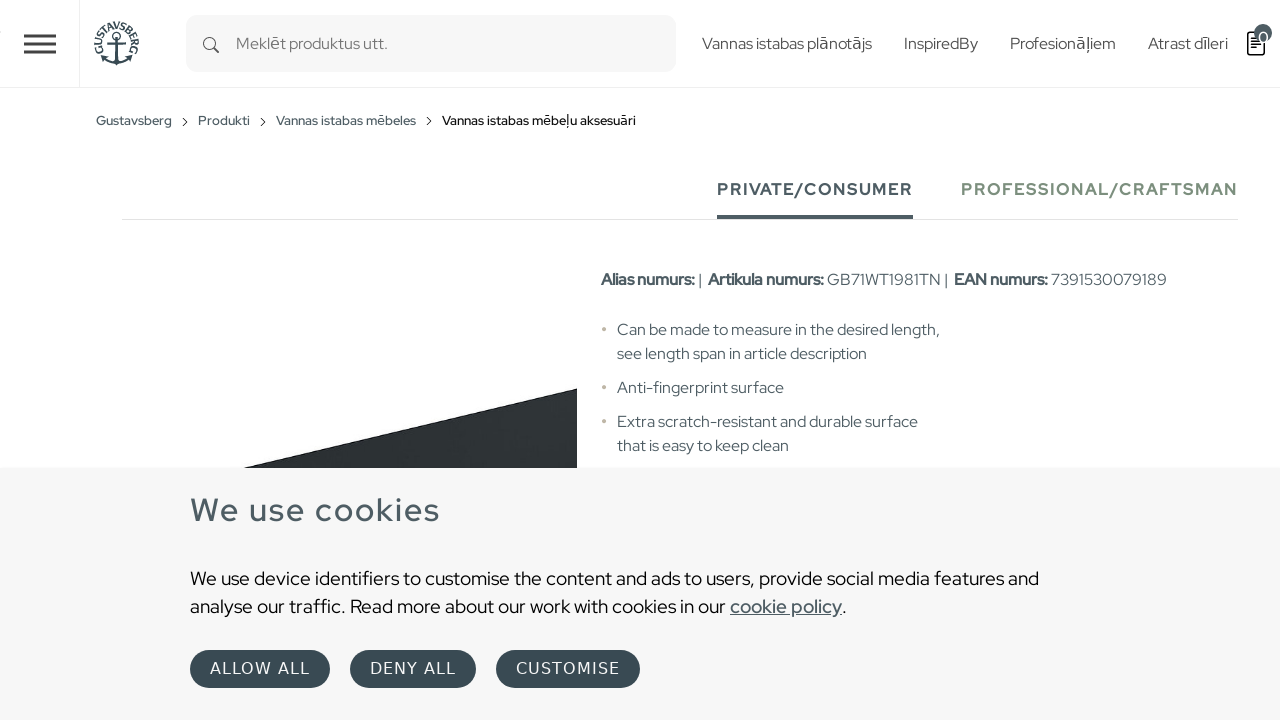

--- FILE ---
content_type: text/html; charset=utf-8
request_url: https://www.gustavsberg.com/lv/produkti/vannasistabasmebeles/vannasistabasmebeluaksesuari/product/gb71wt1981tn
body_size: 21205
content:
<!DOCTYPE html>
<html dir="ltr" lang="lv-LV">
<head>

<meta charset="utf-8">
<!-- 
	t3kit10 | t3kit.com

	This website is powered by TYPO3 - inspiring people to share!
	TYPO3 is a free open source Content Management Framework initially created by Kasper Skaarhoj and licensed under GNU/GPL.
	TYPO3 is copyright 1998-2025 of Kasper Skaarhoj. Extensions are copyright of their respective owners.
	Information and contribution at https://typo3.org/
-->



<title>Vannas istabas mēbeļu aksesuāri - Gustavsberg</title>
<meta name="generator" content="TYPO3 CMS" />
<meta name="robots" content="noindex,nofollow" />
<meta name="description" content="Mūsu piedāvātais vannas istabas piederumu sortiments ļauj jums vienkārši atjaunot vai apmainīt elementus, kas ir nolietojušies vai veci un apnikuši." />
<meta name="viewport" content="width=device-width, initial-scale=1, shrink-to-fit=no" />
<meta name="twitter:card" content="summary" />


<link href="/typo3temp/assets/compressed/main-c7e181f24f-min.css" rel="stylesheet" type="text/css" >
<link onload="this.media='all'" media="print" href="/typo3temp/assets/compressed/lightbox--async-d9b68552e7-min.css" rel="stylesheet" type="text/css" >
<link href="/typo3temp/assets/compressed/pdf-302608e100-min.css" rel="stylesheet" type="text/css" >



<script async="async" src="/typo3temp/assets/compressed/bootstrap--async-p1-66485cd955-min.js"></script>
<script async="async" src="/typo3temp/assets/compressed/swiperjs--async-p1-b7ebc7ec3b-min.js"></script>


<link rel="apple-touch-icon" sizes="180x180" href="/typo3conf/ext/theme_gbg/Resources/Public/assets/Favicons/apple-touch-icon.png?v=a74a79c">
<link rel="icon" type="image/png" sizes="32x32" href="/typo3conf/ext/theme_gbg/Resources/Public/assets/Favicons/favicon-32x32.png?v=a74a79c">
<link rel="icon" type="image/png" sizes="16x16" href="/typo3conf/ext/theme_gbg/Resources/Public/assets/Favicons/favicon-16x16.png?v=a74a79c">
<link rel="manifest" href="/typo3conf/ext/theme_gbg/Resources/Public/assets/Favicons/site.webmanifest?v=a74a79c">
<link rel="mask-icon" href="/typo3conf/ext/theme_gbg/Resources/Public/assets/Favicons/safari-pinned-tab.svg?v=a74a79c" color="#6d6d6d">
<link rel="shortcut icon" href="/typo3conf/ext/theme_gbg/Resources/Public/assets/Favicons/favicon.ico?v=a74a79c">
<meta name="msapplication-TileColor" content="#2b5797">
<meta name="msapplication-config" content="/typo3conf/ext/theme_gbg/Resources/Public/assets/Favicons/browserconfig.xml?v=a74a79c">
<meta name="theme-color" content="#ffffff"><!-- Google Tag Manager -->
<script>
(function(w,d,s,l,i){w[l]=w[l]||[];w[l].push({'gtm.start':
new Date().getTime(),event:'gtm.js'});var f=d.getElementsByTagName(s)[0],
j=d.createElement(s),dl=l!='dataLayer'?'&l='+l:'';j.async=true;j.src=
'https://www.googletagmanager.com/gtm.js?id='+i+dl;f.parentNode.insertBefore(j,f);
})(window,document,'script','dataLayer','GTM-PWNL4M');
</script>
<!-- End Google Tag Manager -->    <link rel="preload" href="/typo3conf/ext/theme_gbg/Resources/Public/Fonts/red-hat-display-v14-latin-regular.woff2" as="font" title="Red Hat Display" type="font/woff" crossorigin="anonymous" />
    <link rel="preload" href="/typo3conf/ext/theme_gbg/Resources/Public/Fonts/red-hat-display-v14-latin-500.woff2" as="font" title="Red Hat Display Medium" type="font/woff" crossorigin="anonymous" />
<link rel="canonical" href="https://www.gustavsberg.com/lv/produkti/vannasistabasmebeles/vannasistabasmebeluaksesuari/product/gb71wt1981tn"/>

<link rel="alternate" hreflang="sv-SE" href="https://www.gustavsberg.com/se/produkter/badrumsmobler/badrumsmobler-tillbehor/product/gb71wt1981tn/bankskiva-svart-1981-2500-mm-matt-svart"/>
<link rel="alternate" hreflang="en-us" href="https://www.gustavsberg.com/en/products/bathroom-furniture/bathroom-furniture-accessories/product/gb71wt1981tn/worktop-black-1981-2500-mm-matte-black"/>
<link rel="alternate" hreflang="fi-FI" href="https://www.gustavsberg.com/fi/tuotteet/kylpyhuonekalusteet/kylpyhuonekalusteet-lisatarvikkeet/product/gb71wt1981tn"/>
<link rel="alternate" hreflang="nb-NO" href="https://www.gustavsberg.com/no/produkter/baderomsmobler/baderomsmobler-tilbehor/product/gb71wt1981tn"/>
<link rel="alternate" hreflang="da-DK" href="https://www.gustavsberg.com/dk/produkter/mobler-til-badevarelset/badevarelsesmobler-tilbehor/product/gb71wt1981tn"/>
<link rel="alternate" hreflang="et-EE" href="https://www.gustavsberg.com/ee/tooted/vannitoamoobel/moobli-tarvikud/product/gb71wt1981tn"/>
<link rel="alternate" hreflang="lt-LT" href="https://www.gustavsberg.com/lt/produktai/voniosbaldai/voniosbalduaksesuarai/product/gb71wt1981tn"/>
<link rel="alternate" hreflang="lv-LV" href="https://www.gustavsberg.com/lv/produkti/vannasistabasmebeles/vannasistabasmebeluaksesuari/product/gb71wt1981tn"/>
<link rel="alternate" hreflang="x-default" href="https://www.gustavsberg.com/se/produkter/badrumsmobler/badrumsmobler-tillbehor/product/gb71wt1981tn/bankskiva-svart-1981-2500-mm-matt-svart"/>
<!-- This site is optimized with the Yoast SEO for TYPO3 plugin - https://yoast.com/typo3-extensions-seo/ -->
<script type="application/ld+json">[{"@context":"https:\/\/www.schema.org","@type":"BreadcrumbList","itemListElement":[{"@type":"ListItem","position":1,"item":{"@id":"https:\/\/www.gustavsberg.com\/lv\/","name":"Gustavsberg"}},{"@type":"ListItem","position":2,"item":{"@id":"https:\/\/www.gustavsberg.com\/lv\/produkti","name":"Produkti"}},{"@type":"ListItem","position":3,"item":{"@id":"https:\/\/www.gustavsberg.com\/lv\/produkti\/vannasistabasmebeles","name":"Vannas istabas m\u0113beles"}},{"@type":"ListItem","position":4,"item":{"@id":"https:\/\/www.gustavsberg.com\/lv\/produkti\/vannasistabasmebeles\/vannasistabasmebeluaksesuari","name":"Vannas istabas m\u0113be\u013cu aksesu\u0101ri"}}]}];</script>
</head>
<body>
<!-- Google Tag Manager (noscript) -->
<noscript><iframe src="https://www.googletagmanager.com/ns.html?id=GTM-PWNL4M"
height="0" width="0" style="display:none;visibility:hidden"></iframe></noscript>
<!-- End Google Tag Manager (noscript) -->  










<div id="top"></div>
<div class="offcanvas offcanvas-end" data-bs-scroll="true" data-bs-backdrop="false" tabindex="-1" id="offcanvasRight" aria-labelledby="offcanvasRightLabel">
  <div class="offcanvas-header">
    <button type="button" class="btn-close text-reset" data-bs-dismiss="offcanvas" aria-label="Close"></button>
  </div>
  <div class="offcanvas-body">
  </div>
</div>

  

  

<header class="header site-header  sticky-header">

  
    <div class="frame-default">
  

  <div id="c17067" class="ctype__siteHeader 0 0
    ">
    

    

    

  

  <div class="ce-site-header">

    

<div class="skip-link__wrp">
  <a href="#main" class="skip-link visually-hidden-focusable">
    Skip to main content
  </a>
</div>




    
      
    

    
      
        
      
    

    

    <div class="ce-site-header__main-navigation-wrp">

      

    
    <nav id="main-navigation"
      aria-label="Primary"
      class="main-navigation main-navigation-expand-xxl navbar">
      <div class="main-navigation__container
        main-navigation-toggler-left
         container-fluid">

        <button class="main-navigation-toggler collapsed" id="main-navigation-toggler" type="button" data-bs-toggle="collapse" data-bs-target="#mainNavigation" aria-controls="mainNavigation" aria-expanded="false" aria-label="Toggle navigation">
          <span class="main-navigation-toggler-icon"></span>
        </button>
        <div class="main-navigation__items-wrp collapse navbar-collapse " id="mainNavigation">
          <ul class="main-navigation__list  sticky-menu">

            
              
              
              
                <li class="main-navigation__item 182  active  dropdown  big-menu-wrp  ">

                  
                      

  <a href="#"
    id="navbarDropdown182"
    class="main-navigation__item-link
       dropdown-toggle"
    role="button"
    data-bs-toggle="dropdown"
    aria-expanded="false">
      Produkti
  </a>

  
      
  
  <div class="main-navigation__dropdown-item-list dropdown-menu big-menu-dropdown
     show-parent-link"
    aria-labelledby="navbarDropdown182" id="dropdown-big-menu-0">

    <div class=" container-fluid">
      
        
      
      <div class="row">
        
          
            <div class="col">
          
          
              
              <ul class="main-navigation__big-dropdown-item-list _sub-menu-level-2">
                <li class="main-navigation__dropdown-item-wrp  183">

                  
                      
                          
  <a href="/lv/produkti/tualetes-podi"
    class="main-navigation__dropdown-item-link main-navigation__dropdown-item-parent-link-with-child  "
    
    
    >

    
        <span class="main-navigation__item-link-title">
          Tualetes podi
        </span>
      
  </a>

                        
                    
                  
                    <a class="mobile-menu-toggler stretched-link collapsed" href="#" data-bs-toggle="collapse" data-bs-target="#child-1-183" aria-controls="child-1-183" aria-expanded="false" aria-label="Toggle mobile menu links">
                      <svg xmlns="http://www.w3.org/2000/svg" width="30" height="30" fill="currentColor" class="bi bi-plus" viewBox="0 0 16 16" focusable="false" aria-hidden="true">
  <path d="M8 4a.5.5 0 0 1 .5.5v3h3a.5.5 0 0 1 0 1h-3v3a.5.5 0 0 1-1 0v-3h-3a.5.5 0 0 1 0-1h3v-3A.5.5 0 0 1 8 4z"/>
</svg>
                    </a>
                  

                  
                  
                      <ul class="main-navigation__big-dropdown-item-list _sub-menu-level-3 collapse mobile-menu-links-collapse " id="child-1-183">
                        
                          
                            
                                <li class="main-navigation__dropdown-item  1995">
                                  
  <a href="/lv/produkti/tualetes-podi/tualetes-podi"
    class="main-navigation__dropdown-item-link main-navigation__dropdown-item-child-link  "
    
    
    >

    
        <span class="main-navigation__item-link-title">
          Tualetes podi
        </span>
      
  </a>

                                </li>
                              
                          
                        
                          
                            
                                <li class="main-navigation__dropdown-item  2024">
                                  
  <a href="/lv/produkti/tualetes-podi/piekaramie-tualetes-podi"
    class="main-navigation__dropdown-item-link main-navigation__dropdown-item-child-link  "
    
    
    >

    
        <span class="main-navigation__item-link-title">
          Piekaramie tualetes podi
        </span>
      
  </a>

                                </li>
                              
                          
                        
                          
                            
                                <li class="main-navigation__dropdown-item  2001">
                                  
  <a href="/lv/produkti/tualetes-podi/tualetes-poda-vaki"
    class="main-navigation__dropdown-item-link main-navigation__dropdown-item-child-link  "
    
    
    >

    
        <span class="main-navigation__item-link-title">
          Tualetes poda vāki
        </span>
      
  </a>

                                </li>
                              
                          
                        
                          
                            
                                <li class="main-navigation__dropdown-item  2417">
                                  
  <a href="/lv/produkti/tualetes-podi/pisuars"
    class="main-navigation__dropdown-item-link main-navigation__dropdown-item-child-link  "
    
    
    >

    
        <span class="main-navigation__item-link-title">
          Pisuārs
        </span>
      
  </a>

                                </li>
                              
                          
                        
                          
                            
                                <li class="main-navigation__dropdown-item  502">
                                  
  <a href="/lv/produkti/tualetes-podi/invalidu-aprikojums/invalidu-tualetes"
    class="main-navigation__dropdown-item-link main-navigation__dropdown-item-child-link  "
    
    
    >

    
        <span class="main-navigation__item-link-title">
          Invalīdu tualetes podi
        </span>
      
  </a>

                                </li>
                              
                          
                        
                          
                            
                                <li class="main-navigation__dropdown-item  503">
                                  
  <a href="/lv/produkti/tualetes-podi/stiprinajumi"
    class="main-navigation__dropdown-item-link main-navigation__dropdown-item-child-link  "
    
    
    >

    
        <span class="main-navigation__item-link-title">
          Stiprinājumi
        </span>
      
  </a>

                                </li>
                              
                          
                        
                      </ul>
                  
                  
                </li>
              </ul>
              
            
          
        
          
          
              
              <ul class="main-navigation__big-dropdown-item-list _sub-menu-level-2">
                <li class="main-navigation__dropdown-item-wrp  184">

                  
                      
                          
  <a href="/lv/produkti/maisitajs"
    class="main-navigation__dropdown-item-link main-navigation__dropdown-item-parent-link-with-child  "
    
    
    >

    
        <span class="main-navigation__item-link-title">
          Maisītājs
        </span>
      
  </a>

                        
                    
                  
                    <a class="mobile-menu-toggler stretched-link collapsed" href="#" data-bs-toggle="collapse" data-bs-target="#child-2-184" aria-controls="child-2-184" aria-expanded="false" aria-label="Toggle mobile menu links">
                      <svg xmlns="http://www.w3.org/2000/svg" width="30" height="30" fill="currentColor" class="bi bi-plus" viewBox="0 0 16 16" focusable="false" aria-hidden="true">
  <path d="M8 4a.5.5 0 0 1 .5.5v3h3a.5.5 0 0 1 0 1h-3v3a.5.5 0 0 1-1 0v-3h-3a.5.5 0 0 1 0-1h3v-3A.5.5 0 0 1 8 4z"/>
</svg>
                    </a>
                  

                  
                  
                      <ul class="main-navigation__big-dropdown-item-list _sub-menu-level-3 collapse mobile-menu-links-collapse " id="child-2-184">
                        
                          
                            
                                <li class="main-navigation__dropdown-item  1987">
                                  
  <a href="/lv/produkti/maisitajs/udensmaisitaji"
    class="main-navigation__dropdown-item-link main-navigation__dropdown-item-child-link  "
    
    
    >

    
        <span class="main-navigation__item-link-title">
          Ūdens maisītāji
        </span>
      
  </a>

                                </li>
                              
                          
                        
                          
                            
                                <li class="main-navigation__dropdown-item  2014">
                                  
  <a href="/lv/produkti/maisitajs/udensmaisitajivannai"
    class="main-navigation__dropdown-item-link main-navigation__dropdown-item-child-link  "
    
    
    >

    
        <span class="main-navigation__item-link-title">
          Ūdens maisītāji vannai
        </span>
      
  </a>

                                </li>
                              
                          
                        
                          
                            
                                <li class="main-navigation__dropdown-item  1998">
                                  
  <a href="/lv/produkti/maisitajs/dusasmaisitaji"
    class="main-navigation__dropdown-item-link main-navigation__dropdown-item-child-link  "
    
    
    >

    
        <span class="main-navigation__item-link-title">
          Dušas maisītāji
        </span>
      
  </a>

                                </li>
                              
                          
                        
                          
                            
                                <li class="main-navigation__dropdown-item  1990">
                                  
  <a href="/lv/produkti/maisitajs/dusaskomplekts"
    class="main-navigation__dropdown-item-link main-navigation__dropdown-item-child-link  "
    
    
    >

    
        <span class="main-navigation__item-link-title">
          Dušas komplekts
        </span>
      
  </a>

                                </li>
                              
                          
                        
                          
                            
                                <li class="main-navigation__dropdown-item  2006">
                                  
  <a href="/lv/produkti/maisitajs/virtuvesmaisitajs"
    class="main-navigation__dropdown-item-link main-navigation__dropdown-item-child-link  "
    
    
    >

    
        <span class="main-navigation__item-link-title">
          Virtuves maisītājs
        </span>
      
  </a>

                                </li>
                              
                          
                        
                          
                            
                                <li class="main-navigation__dropdown-item  2054">
                                  
  <a href="/lv/produkti/maisitajs/bidejaucejkrani"
    class="main-navigation__dropdown-item-link main-navigation__dropdown-item-child-link  "
    
    
    >

    
        <span class="main-navigation__item-link-title">
          Bidē jaucējkrāni
        </span>
      
  </a>

                                </li>
                              
                          
                        
                          
                            
                                <li class="main-navigation__dropdown-item  2106">
                                  
  <a href="/lv/produkti/maisitajs/jaucejkranaaksesuari"
    class="main-navigation__dropdown-item-link main-navigation__dropdown-item-child-link  "
    
    
    >

    
        <span class="main-navigation__item-link-title">
          Jaucējkrāna aksesuāri
        </span>
      
  </a>

                                </li>
                              
                          
                        
                          
                            
                                <li class="main-navigation__dropdown-item  506">
                                  
  <a href="/lv/produkti/tualetes-podi/invalidu-aprikojums/invalidu-jaucejkrani"
    class="main-navigation__dropdown-item-link main-navigation__dropdown-item-child-link  "
    
    
    >

    
        <span class="main-navigation__item-link-title">
          Invalīdu jaucējkrāni
        </span>
      
  </a>

                                </li>
                              
                          
                        
                          
                            
                                <li class="main-navigation__dropdown-item  2074">
                                  
  <a href="/lv/virtuves-jaucejkrana-aksesuari"
    class="main-navigation__dropdown-item-link main-navigation__dropdown-item-child-link  "
    
    
    >

    
        <span class="main-navigation__item-link-title">
          Virtuves jaucējkrāna aksesuāri
        </span>
      
  </a>

                                </li>
                              
                          
                        
                          
                            
                                <li class="main-navigation__dropdown-item  2036">
                                  
  <a href="/lv/vannas-jaucejkranu-aksesuari"
    class="main-navigation__dropdown-item-link main-navigation__dropdown-item-child-link  "
    
    
    >

    
        <span class="main-navigation__item-link-title">
          Vannas jaucējkrānu aksesuāri
        </span>
      
  </a>

                                </li>
                              
                          
                        
                          
                            
                                <li class="main-navigation__dropdown-item  2045">
                                  
  <a href="/lv/izlietnes-jaucejkrana-aksesuari"
    class="main-navigation__dropdown-item-link main-navigation__dropdown-item-child-link  "
    
    
    >

    
        <span class="main-navigation__item-link-title">
          jaucējkrāna aksesuāri
        </span>
      
  </a>

                                </li>
                              
                          
                        
                          
                            
                                <li class="main-navigation__dropdown-item  2016">
                                  
  <a href="/lv/instrumenti-jaucejkraniem"
    class="main-navigation__dropdown-item-link main-navigation__dropdown-item-child-link  "
    
    
    >

    
        <span class="main-navigation__item-link-title">
          Instrumenti jaucējkrāniem
        </span>
      
  </a>

                                </li>
                              
                          
                        
                          
                            
                                <li class="main-navigation__dropdown-item  2148">
                                  
  <a href="/lv/jaucejkranu-stiprinajumi"
    class="main-navigation__dropdown-item-link main-navigation__dropdown-item-child-link  "
    
    
    >

    
        <span class="main-navigation__item-link-title">
          Jaucējkrānu stiprinājumi
        </span>
      
  </a>

                                </li>
                              
                          
                        
                      </ul>
                  
                  
                </li>
              </ul>
              
            
          
        
          
          
              
              <ul class="main-navigation__big-dropdown-item-list _sub-menu-level-2">
                <li class="main-navigation__dropdown-item-wrp  185">

                  
                      
                          
  <a href="/lv/produkti/vannasistabasizlietne"
    class="main-navigation__dropdown-item-link main-navigation__dropdown-item-parent-link-with-child  "
    
    
    >

    
        <span class="main-navigation__item-link-title">
          Vannas istabas izlietne
        </span>
      
  </a>

                        
                    
                  
                    <a class="mobile-menu-toggler stretched-link collapsed" href="#" data-bs-toggle="collapse" data-bs-target="#child-3-185" aria-controls="child-3-185" aria-expanded="false" aria-label="Toggle mobile menu links">
                      <svg xmlns="http://www.w3.org/2000/svg" width="30" height="30" fill="currentColor" class="bi bi-plus" viewBox="0 0 16 16" focusable="false" aria-hidden="true">
  <path d="M8 4a.5.5 0 0 1 .5.5v3h3a.5.5 0 0 1 0 1h-3v3a.5.5 0 0 1-1 0v-3h-3a.5.5 0 0 1 0-1h3v-3A.5.5 0 0 1 8 4z"/>
</svg>
                    </a>
                  

                  
                  
                      <ul class="main-navigation__big-dropdown-item-list _sub-menu-level-3 collapse mobile-menu-links-collapse " id="child-3-185">
                        
                          
                            
                                <li class="main-navigation__dropdown-item  2047">
                                  
  <a href="/lv/produkti/vannasistabasizlietne/vannasistabasizlietnesplatums50cm"
    class="main-navigation__dropdown-item-link main-navigation__dropdown-item-child-link  "
    
    
    >

    
        <span class="main-navigation__item-link-title">
          Vannas istabas izlietnes (platums &gt; 50 cm)
        </span>
      
  </a>

                                </li>
                              
                          
                        
                          
                            
                                <li class="main-navigation__dropdown-item  1976">
                                  
  <a href="/lv/produkti/vannasistabasizlietne/mazasizlietnesplatums"
    class="main-navigation__dropdown-item-link main-navigation__dropdown-item-child-link  "
    
    
    >

    
        <span class="main-navigation__item-link-title">
          Mazas izlietnes (platums &lt; 50 cm)
        </span>
      
  </a>

                                </li>
                              
                          
                        
                          
                            
                                <li class="main-navigation__dropdown-item  1978">
                                  
  <a href="/lv/produkti/vannasistabasizlietne/izlietneuzgaldavirsmas"
    class="main-navigation__dropdown-item-link main-navigation__dropdown-item-child-link  "
    
    
    >

    
        <span class="main-navigation__item-link-title">
          Izlietne uz galda virsmas
        </span>
      
  </a>

                                </li>
                              
                          
                        
                          
                            
                                <li class="main-navigation__dropdown-item  2013">
                                  
  <a href="/lv/produkti/vannasistabasizlietne/vannasistabasizlietnesaksesuari"
    class="main-navigation__dropdown-item-link main-navigation__dropdown-item-child-link  "
    
    
    >

    
        <span class="main-navigation__item-link-title">
          Vannas istabas izlietnes aksesuāri
        </span>
      
  </a>

                                </li>
                              
                          
                        
                          
                            
                                <li class="main-navigation__dropdown-item  492">
                                  
  <a href="/lv/produkti/tualetes-podi/invalidu-aprikojums/invalidu-izlietnes"
    class="main-navigation__dropdown-item-link main-navigation__dropdown-item-child-link  "
    
    
    >

    
        <span class="main-navigation__item-link-title">
          Invalīdu izlietnes
        </span>
      
  </a>

                                </li>
                              
                          
                        
                      </ul>
                  
                  
                </li>
              </ul>
              
            
          
        
          
          
              
              <ul class="main-navigation__big-dropdown-item-list _sub-menu-level-2">
                <li class="main-navigation__dropdown-item-wrp  186">

                  
                      
                          
  <a href="/lv/produkti/vanna"
    class="main-navigation__dropdown-item-link main-navigation__dropdown-item-parent-link-with-child  "
    
    
    >

    
        <span class="main-navigation__item-link-title">
          Vanna
        </span>
      
  </a>

                        
                    
                  
                    <a class="mobile-menu-toggler stretched-link collapsed" href="#" data-bs-toggle="collapse" data-bs-target="#child-4-186" aria-controls="child-4-186" aria-expanded="false" aria-label="Toggle mobile menu links">
                      <svg xmlns="http://www.w3.org/2000/svg" width="30" height="30" fill="currentColor" class="bi bi-plus" viewBox="0 0 16 16" focusable="false" aria-hidden="true">
  <path d="M8 4a.5.5 0 0 1 .5.5v3h3a.5.5 0 0 1 0 1h-3v3a.5.5 0 0 1-1 0v-3h-3a.5.5 0 0 1 0-1h3v-3A.5.5 0 0 1 8 4z"/>
</svg>
                    </a>
                  

                  
                  
                      <ul class="main-navigation__big-dropdown-item-list _sub-menu-level-3 collapse mobile-menu-links-collapse " id="child-4-186">
                        
                          
                            
                                <li class="main-navigation__dropdown-item  1993">
                                  
  <a href="/lv/produkti/vanna/vannaarpaneliem"
    class="main-navigation__dropdown-item-link main-navigation__dropdown-item-child-link  "
    
    
    >

    
        <span class="main-navigation__item-link-title">
          Vanna ar paneļiem
        </span>
      
  </a>

                                </li>
                              
                          
                        
                          
                            
                                <li class="main-navigation__dropdown-item  2000">
                                  
  <a href="/lv/produkti/vanna/brivistavosavanna"
    class="main-navigation__dropdown-item-link main-navigation__dropdown-item-child-link  "
    
    
    >

    
        <span class="main-navigation__item-link-title">
          Brīvi stāvošā vanna
        </span>
      
  </a>

                                </li>
                              
                          
                        
                          
                            
                                <li class="main-navigation__dropdown-item  2052">
                                  
  <a href="/lv/produkti/vanna/iebuvejamavanna"
    class="main-navigation__dropdown-item-link main-navigation__dropdown-item-child-link  "
    
    
    >

    
        <span class="main-navigation__item-link-title">
          Iebūvējamā vanna
        </span>
      
  </a>

                                </li>
                              
                          
                        
                          
                            
                                <li class="main-navigation__dropdown-item  2004">
                                  
  <a href="/lv/produkti/vanna/vannabezpaneliem"
    class="main-navigation__dropdown-item-link main-navigation__dropdown-item-child-link  "
    
    
    >

    
        <span class="main-navigation__item-link-title">
          Vanna bez paneļiem
        </span>
      
  </a>

                                </li>
                              
                          
                        
                          
                            
                                <li class="main-navigation__dropdown-item  2005">
                                  
  <a href="/lv/produkti/vanna/vannaspanelis"
    class="main-navigation__dropdown-item-link main-navigation__dropdown-item-child-link  "
    
    
    >

    
        <span class="main-navigation__item-link-title">
          Vannas panelis
        </span>
      
  </a>

                                </li>
                              
                          
                        
                          
                            
                                <li class="main-navigation__dropdown-item  2207">
                                  
  <a href="/lv/produkti/vanna/sedvanna"
    class="main-navigation__dropdown-item-link main-navigation__dropdown-item-child-link  "
    
    
    >

    
        <span class="main-navigation__item-link-title">
          Sēdvanna
        </span>
      
  </a>

                                </li>
                              
                          
                        
                          
                            
                                <li class="main-navigation__dropdown-item  2098">
                                  
  <a href="/lv/produkti/vanna/vannaspiederumi"
    class="main-navigation__dropdown-item-link main-navigation__dropdown-item-child-link  "
    
    
    >

    
        <span class="main-navigation__item-link-title">
          Vannas piederumi
        </span>
      
  </a>

                                </li>
                              
                          
                        
                      </ul>
                  
                  
                </li>
              </ul>
              
            
          
        
          
          
              
              <ul class="main-navigation__big-dropdown-item-list _sub-menu-level-2">
                <li class="main-navigation__dropdown-item-wrp  active 187">

                  
                      
                          
  <a href="/lv/produkti/vannasistabasmebeles"
    class="main-navigation__dropdown-item-link main-navigation__dropdown-item-parent-link-with-child   active"
    
    
    >

    
        <span class="main-navigation__item-link-title">
          Vannas istabas mēbeles
        </span>
      
  </a>

                        
                    
                  
                    <a class="mobile-menu-toggler stretched-link collapsed" href="#" data-bs-toggle="collapse" data-bs-target="#child-5-187" aria-controls="child-5-187" aria-expanded="false" aria-label="Toggle mobile menu links">
                      <svg xmlns="http://www.w3.org/2000/svg" width="30" height="30" fill="currentColor" class="bi bi-plus" viewBox="0 0 16 16" focusable="false" aria-hidden="true">
  <path d="M8 4a.5.5 0 0 1 .5.5v3h3a.5.5 0 0 1 0 1h-3v3a.5.5 0 0 1-1 0v-3h-3a.5.5 0 0 1 0-1h3v-3A.5.5 0 0 1 8 4z"/>
</svg>
                    </a>
                  

                  
                  
                      <ul class="main-navigation__big-dropdown-item-list _sub-menu-level-3 collapse mobile-menu-links-collapse " id="child-5-187">
                        
                          
                            
                                <li class="main-navigation__dropdown-item  1994">
                                  
  <a href="/lv/produkti/vannasistabasmebeles/vannasistabasskapisi"
    class="main-navigation__dropdown-item-link main-navigation__dropdown-item-child-link  "
    
    
    >

    
        <span class="main-navigation__item-link-title">
          Vannas istabas skapīši
        </span>
      
  </a>

                                </li>
                              
                          
                        
                          
                            
                                <li class="main-navigation__dropdown-item  2020">
                                  
  <a href="/lv/produkti/vannasistabasmebeles/vannasistabasskapis"
    class="main-navigation__dropdown-item-link main-navigation__dropdown-item-child-link  "
    
    
    >

    
        <span class="main-navigation__item-link-title">
          Vannas istabas skapis
        </span>
      
  </a>

                                </li>
                              
                          
                        
                          
                            
                                <li class="main-navigation__dropdown-item  2034">
                                  
  <a href="/lv/produkti/vannasistabasmebeles/vannasistabasspogulskapisi"
    class="main-navigation__dropdown-item-link main-navigation__dropdown-item-child-link  "
    
    
    >

    
        <span class="main-navigation__item-link-title">
          Vannas istabas spoguļskapīši
        </span>
      
  </a>

                                </li>
                              
                          
                        
                          
                            
                                <li class="main-navigation__dropdown-item  2129">
                                  
  <a href="/lv/produkti/vannasistabasmebeles/spogulivannasistabai"
    class="main-navigation__dropdown-item-link main-navigation__dropdown-item-child-link  "
    
    
    >

    
        <span class="main-navigation__item-link-title">
          Spoguļi vannas istabai
        </span>
      
  </a>

                                </li>
                              
                          
                        
                          
                            
                                <li class="main-navigation__dropdown-item  1981">
                                  
  <a href="/lv/produkti/vannasistabasmebeles/skapisurokturi"
    class="main-navigation__dropdown-item-link main-navigation__dropdown-item-child-link  "
    
    
    >

    
        <span class="main-navigation__item-link-title">
          Skapīšu rokturi
        </span>
      
  </a>

                                </li>
                              
                          
                        
                          
                            
                                <li class="main-navigation__dropdown-item  active 1982">
                                  
  <a href="/lv/produkti/vannasistabasmebeles/vannasistabasmebeluaksesuari"
    class="main-navigation__dropdown-item-link main-navigation__dropdown-item-child-link   active"
    
    
    aria-current="page">

    
        <span class="main-navigation__item-link-title">
          Vannas istabas mēbeļu aksesuāri
        </span>
      
  </a>

                                </li>
                              
                          
                        
                      </ul>
                  
                  
                </li>
              </ul>
              
            
          
        
          
          
              
              <ul class="main-navigation__big-dropdown-item-list _sub-menu-level-2">
                <li class="main-navigation__dropdown-item-wrp  188">

                  
                      
                          
  <a href="/lv/produkti/dusas"
    class="main-navigation__dropdown-item-link main-navigation__dropdown-item-parent-link-with-child  "
    
    
    >

    
        <span class="main-navigation__item-link-title">
          Dušas
        </span>
      
  </a>

                        
                    
                  
                    <a class="mobile-menu-toggler stretched-link collapsed" href="#" data-bs-toggle="collapse" data-bs-target="#child-6-188" aria-controls="child-6-188" aria-expanded="false" aria-label="Toggle mobile menu links">
                      <svg xmlns="http://www.w3.org/2000/svg" width="30" height="30" fill="currentColor" class="bi bi-plus" viewBox="0 0 16 16" focusable="false" aria-hidden="true">
  <path d="M8 4a.5.5 0 0 1 .5.5v3h3a.5.5 0 0 1 0 1h-3v3a.5.5 0 0 1-1 0v-3h-3a.5.5 0 0 1 0-1h3v-3A.5.5 0 0 1 8 4z"/>
</svg>
                    </a>
                  

                  
                  
                      <ul class="main-navigation__big-dropdown-item-list _sub-menu-level-3 collapse mobile-menu-links-collapse " id="child-6-188">
                        
                          
                            
                                <li class="main-navigation__dropdown-item  1991">
                                  
  <a href="/lv/produkti/dusas/dusas-durvis-dusas-sienas"
    class="main-navigation__dropdown-item-link main-navigation__dropdown-item-child-link  "
    
    
    >

    
        <span class="main-navigation__item-link-title">
          Dušas durvis &amp; Dušas sienas
        </span>
      
  </a>

                                </li>
                              
                          
                        
                          
                            
                                <li class="main-navigation__dropdown-item  2079">
                                  
  <a href="/lv/produkti/dusas/lietus-dusas-galvas"
    class="main-navigation__dropdown-item-link main-navigation__dropdown-item-child-link  "
    
    
    >

    
        <span class="main-navigation__item-link-title">
          Lietus dušas galvas
        </span>
      
  </a>

                                </li>
                              
                          
                        
                          
                            
                                <li class="main-navigation__dropdown-item  496">
                                  
  <a href="/lv/produkti/maisitajs/dusasmaisitaji"
    class="main-navigation__dropdown-item-link main-navigation__dropdown-item-child-link  "
    
    
    >

    
        <span class="main-navigation__item-link-title">
          Dušas maisītāji
        </span>
      
  </a>

                                </li>
                              
                          
                        
                          
                            
                                <li class="main-navigation__dropdown-item  507">
                                  
  <a href="/lv/produkti/maisitajs/dusaskomplekts"
    class="main-navigation__dropdown-item-link main-navigation__dropdown-item-child-link  "
    
    
    >

    
        <span class="main-navigation__item-link-title">
          Dušas komplekts
        </span>
      
  </a>

                                </li>
                              
                          
                        
                          
                            
                                <li class="main-navigation__dropdown-item  2032">
                                  
  <a href="/lv/produkti/dusas/dusas-aksesuari"
    class="main-navigation__dropdown-item-link main-navigation__dropdown-item-child-link  "
    
    
    >

    
        <span class="main-navigation__item-link-title">
          Dušas aksesuāri
        </span>
      
  </a>

                                </li>
                              
                          
                        
                      </ul>
                  
                  
                </li>
              </ul>
              
            
          
        
          
          
              
              <ul class="main-navigation__big-dropdown-item-list _sub-menu-level-2">
                <li class="main-navigation__dropdown-item-wrp  210">

                  
                      
                          
  <a href="/lv/produkti/gustavsberg-rezerves-dalas"
    class="main-navigation__dropdown-item-link main-navigation__dropdown-item-parent-link-with-child  "
    
    
    >

    
        <span class="main-navigation__item-link-title">
          Rezerves daļas
        </span>
      
  </a>

                        
                    
                  
                    <a class="mobile-menu-toggler stretched-link collapsed" href="#" data-bs-toggle="collapse" data-bs-target="#child-7-210" aria-controls="child-7-210" aria-expanded="false" aria-label="Toggle mobile menu links">
                      <svg xmlns="http://www.w3.org/2000/svg" width="30" height="30" fill="currentColor" class="bi bi-plus" viewBox="0 0 16 16" focusable="false" aria-hidden="true">
  <path d="M8 4a.5.5 0 0 1 .5.5v3h3a.5.5 0 0 1 0 1h-3v3a.5.5 0 0 1-1 0v-3h-3a.5.5 0 0 1 0-1h3v-3A.5.5 0 0 1 8 4z"/>
</svg>
                    </a>
                  

                  
                  
                      <ul class="main-navigation__big-dropdown-item-list _sub-menu-level-3 collapse mobile-menu-links-collapse " id="child-7-210">
                        
                          
                            
                                <li class="main-navigation__dropdown-item  313">
                                  
  <a href="/lv/produkti/gustavsberg-rezerves-dalas/rezerves-dalas"
    class="main-navigation__dropdown-item-link main-navigation__dropdown-item-child-link  "
    
    
    >

    
        <span class="main-navigation__item-link-title">
          Tualetes podu rezerves daļas
        </span>
      
  </a>

                                </li>
                              
                          
                        
                          
                            
                                <li class="main-navigation__dropdown-item  317">
                                  
  <a href="/lv/produkti/gustavsberg-rezerves-dalas/jaucekranu-rezerves-dalas"
    class="main-navigation__dropdown-item-link main-navigation__dropdown-item-child-link  "
    
    
    >

    
        <span class="main-navigation__item-link-title">
          Jaucējkrānu rezerves daļas
        </span>
      
  </a>

                                </li>
                              
                          
                        
                          
                            
                                <li class="main-navigation__dropdown-item  324">
                                  
  <a href="/lv/produkti/gustavsberg-rezerves-dalas/vannu-rezerves-dalas"
    class="main-navigation__dropdown-item-link main-navigation__dropdown-item-child-link  "
    
    
    >

    
        <span class="main-navigation__item-link-title">
          Vannu rezerves daļas
        </span>
      
  </a>

                                </li>
                              
                          
                        
                          
                            
                                <li class="main-navigation__dropdown-item  327">
                                  
  <a href="/lv/produkti/gustavsberg-rezerves-dalas/vannas-istabas-mebelu-rezerves-dalas"
    class="main-navigation__dropdown-item-link main-navigation__dropdown-item-child-link  "
    
    
    >

    
        <span class="main-navigation__item-link-title">
          Vannas istabas mēbeļu rezerves daļas
        </span>
      
  </a>

                                </li>
                              
                          
                        
                          
                            
                                <li class="main-navigation__dropdown-item  331">
                                  
  <a href="/lv/produkti/gustavsberg-rezerves-dalas/dusas-sienu-durvju-un-komplektu-rezerves-dalas"
    class="main-navigation__dropdown-item-link main-navigation__dropdown-item-child-link  "
    
    
    >

    
        <span class="main-navigation__item-link-title">
          Dušas, sienu / durvju un komplektu rezerves daļas
        </span>
      
  </a>

                                </li>
                              
                          
                        
                      </ul>
                  
                  
                </li>
              </ul>
              
            
          
        
          
          
              
              <ul class="main-navigation__big-dropdown-item-list _sub-menu-level-2">
                <li class="main-navigation__dropdown-item-wrp  2033">

                  
                      
                          
  <a href="/lv/produkti/vannas-istabas-aksesuari"
    class="main-navigation__dropdown-item-link  "
    
    
    >

    
        <span class="main-navigation__item-link-title">
          Vannas istabas aksesuāri
        </span>
      
  </a>

                        
                    
                  

                  
                  
                      <ul class="main-navigation__big-dropdown-item-list _sub-menu-level-3 collapse mobile-menu-links-collapse " id="child-8-2033">
                        
                      </ul>
                  
                  
                </li>
              </ul>
              
            
          
        
          
          
              
              <ul class="main-navigation__big-dropdown-item-list _sub-menu-level-2">
                <li class="main-navigation__dropdown-item-wrp  501">

                  
                      
                          
  <a href="/lv/produkti/tualetes-podi/invalidu-aprikojums"
    class="main-navigation__dropdown-item-link main-navigation__dropdown-item-parent-link-with-child  "
    
    
    >

    
        <span class="main-navigation__item-link-title">
          Aprīkojums cilvēkiem ar kustību traucējumiem
        </span>
      
  </a>

                        
                    
                  
                    <a class="mobile-menu-toggler stretched-link collapsed" href="#" data-bs-toggle="collapse" data-bs-target="#child-9-501" aria-controls="child-9-501" aria-expanded="false" aria-label="Toggle mobile menu links">
                      <svg xmlns="http://www.w3.org/2000/svg" width="30" height="30" fill="currentColor" class="bi bi-plus" viewBox="0 0 16 16" focusable="false" aria-hidden="true">
  <path d="M8 4a.5.5 0 0 1 .5.5v3h3a.5.5 0 0 1 0 1h-3v3a.5.5 0 0 1-1 0v-3h-3a.5.5 0 0 1 0-1h3v-3A.5.5 0 0 1 8 4z"/>
</svg>
                    </a>
                  

                  
                  
                      <ul class="main-navigation__big-dropdown-item-list _sub-menu-level-3 collapse mobile-menu-links-collapse " id="child-9-501">
                        
                          
                            
                                <li class="main-navigation__dropdown-item  1971">
                                  
  <a href="/lv/produkti/tualetes-podi/invalidu-aprikojums/invalidu-izlietnes"
    class="main-navigation__dropdown-item-link main-navigation__dropdown-item-child-link  "
    
    
    >

    
        <span class="main-navigation__item-link-title">
          Invalīdu izlietnes
        </span>
      
  </a>

                                </li>
                              
                          
                        
                          
                            
                                <li class="main-navigation__dropdown-item  2041">
                                  
  <a href="/lv/produkti/tualetes-podi/invalidu-aprikojums/invalidu-tualetes"
    class="main-navigation__dropdown-item-link main-navigation__dropdown-item-child-link  "
    
    
    >

    
        <span class="main-navigation__item-link-title">
          Invalīdu tualetes
        </span>
      
  </a>

                                </li>
                              
                          
                        
                          
                            
                                <li class="main-navigation__dropdown-item  2007">
                                  
  <a href="/lv/produkti/tualetes-podi/invalidu-aprikojums/invalidu-jaucejkrani"
    class="main-navigation__dropdown-item-link main-navigation__dropdown-item-child-link  "
    
    
    >

    
        <span class="main-navigation__item-link-title">
          Invalīdu jaucējkrāni
        </span>
      
  </a>

                                </li>
                              
                          
                        
                          
                            
                                <li class="main-navigation__dropdown-item  2293">
                                  
  <a href="/lv/produkti/tualetes-podi/invalidu-aprikojums/roku-balsti"
    class="main-navigation__dropdown-item-link main-navigation__dropdown-item-child-link  "
    
    
    >

    
        <span class="main-navigation__item-link-title">
          Roku balsti
        </span>
      
  </a>

                                </li>
                              
                          
                        
                      </ul>
                  
                  
                </li>
              </ul>
              
            
          
        
          
          
              
              <ul class="main-navigation__big-dropdown-item-list _sub-menu-level-2">
                <li class="main-navigation__dropdown-item-wrp  189">

                  
                      
                          
  <a href="/lv/produkti/musu-popularakas-vannas-istabas-kolekcijas"
    class="main-navigation__dropdown-item-link main-navigation__dropdown-item-parent-link-with-child  "
    
    
    >

    
        <span class="main-navigation__item-link-title">
          Mūsu populārākās vannas istabas kolekcijas
        </span>
      
  </a>

                        
                    
                  
                    <a class="mobile-menu-toggler stretched-link collapsed" href="#" data-bs-toggle="collapse" data-bs-target="#child-10-189" aria-controls="child-10-189" aria-expanded="false" aria-label="Toggle mobile menu links">
                      <svg xmlns="http://www.w3.org/2000/svg" width="30" height="30" fill="currentColor" class="bi bi-plus" viewBox="0 0 16 16" focusable="false" aria-hidden="true">
  <path d="M8 4a.5.5 0 0 1 .5.5v3h3a.5.5 0 0 1 0 1h-3v3a.5.5 0 0 1-1 0v-3h-3a.5.5 0 0 1 0-1h3v-3A.5.5 0 0 1 8 4z"/>
</svg>
                    </a>
                  

                  
                  
                      <ul class="main-navigation__big-dropdown-item-list _sub-menu-level-3 collapse mobile-menu-links-collapse " id="child-10-189">
                        
                          
                            
                                <li class="main-navigation__dropdown-item  298">
                                  
  <a href="/lv/produkti/musu-popularakas-vannas-istabas-kolekcijas/atlantic"
    class="main-navigation__dropdown-item-link main-navigation__dropdown-item-child-link  "
    
    
    >

    
        <span class="main-navigation__item-link-title">
          Atlantic
        </span>
      
  </a>

                                </li>
                              
                          
                        
                          
                            
                                <li class="main-navigation__dropdown-item  305">
                                  
  <a href="/lv/produkti/musu-popularakas-vannas-istabas-kolekcijas/artic"
    class="main-navigation__dropdown-item-link main-navigation__dropdown-item-child-link  "
    
    
    >

    
        <span class="main-navigation__item-link-title">
          Artic
        </span>
      
  </a>

                                </li>
                              
                          
                        
                          
                            
                                <li class="main-navigation__dropdown-item col-lg-6  31967">
                                  
  <a href="/lv/produkti/musu-popularakas-vannas-istabas-kolekcijas/ducentic"
    class="main-navigation__dropdown-item-link main-navigation__dropdown-item-child-link  "
    
    
    >

    
      <img class="main-navigation__dropdown-item-link main-navigation__dropdown-item-child-link-item-image img-fluid d-none d-lg-block" alt="Mūsdienīgs dubultās izlietnes tualetes galdiņš no Ducentic sērijas ar zelta jaucējkrāniem uz tumša koka." src="/fileadmin/uploads/Website_Interior_Pictures__general_/Ducentic/Ducentic-menu-pic.jpg" width="228" height="228" loading="lazy" title="Ducentic" />
    

    
        <span class="main-navigation__item-link-title">
          Ducentic
        </span>
      
  </a>

                                </li>
                              
                          
                        
                          
                            
                                <li class="main-navigation__dropdown-item  301">
                                  
  <a href="/lv/produkti/musu-popularakas-vannas-istabas-kolekcijas/epic"
    class="main-navigation__dropdown-item-link main-navigation__dropdown-item-child-link  "
    
    
    >

    
        <span class="main-navigation__item-link-title">
          Epic
        </span>
      
  </a>

                                </li>
                              
                          
                        
                          
                            
                                <li class="main-navigation__dropdown-item col-lg-6  304">
                                  
  <a href="/lv/produkti/musu-popularakas-vannas-istabas-kolekcijas/estetic"
    class="main-navigation__dropdown-item-link main-navigation__dropdown-item-child-link  "
    
    
    >

    
      <img class="main-navigation__dropdown-item-link main-navigation__dropdown-item-child-link-item-image img-fluid d-none d-lg-block" src="/fileadmin/user_upload/Estetic_Popular.png" width="240" height="149" loading="lazy" alt="" />
    

    
        <span class="main-navigation__item-link-title">
          Estetic
        </span>
      
  </a>

                                </li>
                              
                          
                        
                          
                            
                                <li class="main-navigation__dropdown-item  302">
                                  
  <a href="/lv/produkti/musu-popularakas-vannas-istabas-kolekcijas/graphic"
    class="main-navigation__dropdown-item-link main-navigation__dropdown-item-child-link  "
    
    
    >

    
        <span class="main-navigation__item-link-title">
          Graphic
        </span>
      
  </a>

                                </li>
                              
                          
                        
                          
                            
                                <li class="main-navigation__dropdown-item  310">
                                  
  <a href="/lv/produkti/graphic-base"
    class="main-navigation__dropdown-item-link main-navigation__dropdown-item-child-link  "
    
    
    >

    
        <span class="main-navigation__item-link-title">
          Graphic Base
        </span>
      
  </a>

                                </li>
                              
                          
                        
                          
                            
                                <li class="main-navigation__dropdown-item col-lg-6  299">
                                  
  <a href="/lv/produkti/musu-popularakas-vannas-istabas-kolekcijas/nautic"
    class="main-navigation__dropdown-item-link main-navigation__dropdown-item-child-link  "
    
    
    >

    
      <img class="main-navigation__dropdown-item-link main-navigation__dropdown-item-child-link-item-image img-fluid d-none d-lg-block" src="/fileadmin/user_upload/Nautic_Popular.png" width="240" height="149" loading="lazy" alt="" />
    

    
        <span class="main-navigation__item-link-title">
          Nautic
        </span>
      
  </a>

                                </li>
                              
                          
                        
                          
                            
                                <li class="main-navigation__dropdown-item col-lg-6  306">
                                  
  <a href="/lv/produkti/musu-popularakas-vannas-istabas-kolekcijas/nordic3"
    class="main-navigation__dropdown-item-link main-navigation__dropdown-item-child-link  "
    
    
    >

    
      <img class="main-navigation__dropdown-item-link main-navigation__dropdown-item-child-link-item-image img-fluid d-none d-lg-block" src="/fileadmin/user_upload/Nordic3_Popular.png" width="240" height="149" loading="lazy" alt="" />
    

    
        <span class="main-navigation__item-link-title">
          Nordic³
        </span>
      
  </a>

                                </li>
                              
                          
                        
                      </ul>
                  
                  
                </li>
              </ul>
              
            
          
        
          
          
              
              <ul class="main-navigation__big-dropdown-item-list _sub-menu-level-2">
                <li class="main-navigation__dropdown-item-wrp  371">

                  
                      
                          
  <a href="/lv/par-mums/gustavsberg-filozofija/inovacijas/hygienic-flush"
    class="main-navigation__dropdown-item-link main-navigation__dropdown-item-parent-link-with-child  "
    
    
    >

    
        <span class="main-navigation__item-link-title">
          Inovācijas
        </span>
      
  </a>

                        
                    
                  
                    <a class="mobile-menu-toggler stretched-link collapsed" href="#" data-bs-toggle="collapse" data-bs-target="#child-11-371" aria-controls="child-11-371" aria-expanded="false" aria-label="Toggle mobile menu links">
                      <svg xmlns="http://www.w3.org/2000/svg" width="30" height="30" fill="currentColor" class="bi bi-plus" viewBox="0 0 16 16" focusable="false" aria-hidden="true">
  <path d="M8 4a.5.5 0 0 1 .5.5v3h3a.5.5 0 0 1 0 1h-3v3a.5.5 0 0 1-1 0v-3h-3a.5.5 0 0 1 0-1h3v-3A.5.5 0 0 1 8 4z"/>
</svg>
                    </a>
                  

                  
                  
                      <ul class="main-navigation__big-dropdown-item-list _sub-menu-level-3 collapse mobile-menu-links-collapse " id="child-11-371">
                        
                          
                            
                                <li class="main-navigation__dropdown-item  372">
                                  
  <a href="/lv/par-mums/gustavsberg-filozofija/inovacijas/hygienic-flush"
    class="main-navigation__dropdown-item-link main-navigation__dropdown-item-child-link  "
    
    
    >

    
        <span class="main-navigation__item-link-title">
          Hygienic Flush
        </span>
      
  </a>

                                </li>
                              
                          
                        
                          
                            
                                <li class="main-navigation__dropdown-item  32065">
                                  
  <a href="/lv/par-mums/gustavsberg-filozofija/inovacijas/hygienictwist"
    class="main-navigation__dropdown-item-link main-navigation__dropdown-item-child-link  "
    
    
    >

    
        <span class="main-navigation__item-link-title">
          HygienicTwist
        </span>
      
  </a>

                                </li>
                              
                          
                        
                          
                            
                                <li class="main-navigation__dropdown-item  373">
                                  
  <a href="/lv/par-mums/gustavsberg-filozofija/inovacijas/ceramicplus"
    class="main-navigation__dropdown-item-link main-navigation__dropdown-item-child-link  "
    
    
    >

    
        <span class="main-navigation__item-link-title">
          CeramicPlus
        </span>
      
  </a>

                                </li>
                              
                          
                        
                      </ul>
                  
                  
                </li>
              </ul>
              
            
          
        
          
          
              
              <ul class="main-navigation__big-dropdown-item-list _sub-menu-level-2">
                <li class="main-navigation__dropdown-item-wrp  245">

                  
                      
                          
  <a href="/lv/par-mums/atjautigas-funkcijas"
    class="main-navigation__dropdown-item-link  "
    
    
    >

    
        <span class="main-navigation__item-link-title">
          Atjautīgas funkcijas
        </span>
      
  </a>

                        
                    
                  

                  
                  
                      <ul class="main-navigation__big-dropdown-item-list _sub-menu-level-3 collapse mobile-menu-links-collapse " id="child-12-245">
                        
                      </ul>
                  
                  
                </li>
              </ul>
              
            
          
            </div>
          
        
      </div>
    </div>
  </div>

    


                    

                </li>
              
            
              
              
              
                <li class="main-navigation__item 191   dropdown  big-menu-wrp  ">

                  
                      

  <a href="#"
    id="navbarDropdown191"
    class="main-navigation__item-link
       dropdown-toggle"
    role="button"
    data-bs-toggle="dropdown"
    aria-expanded="false">
      Plānošana un montāža
  </a>

  
      
  
  <div class="main-navigation__dropdown-item-list dropdown-menu big-menu-dropdown
    "
    aria-labelledby="navbarDropdown191" id="dropdown-big-menu-1">

    <div class=" container-fluid">
      
      <div class="row">
        
          
            <div class="col">
          
          
              
              <ul class="main-navigation__big-dropdown-item-list _sub-menu-level-2">
                <li class="main-navigation__dropdown-item-wrp  192">

                  
                      
                          
  <a href="/lv/planosana-un-montaza/ieteikumi"
    class="main-navigation__dropdown-item-link main-navigation__dropdown-item-parent-link-with-child  "
    
    
    >

    
        <span class="main-navigation__item-link-title">
          Ieteikumi
        </span>
      
  </a>

                        
                    
                  
                    <a class="mobile-menu-toggler stretched-link collapsed" href="#" data-bs-toggle="collapse" data-bs-target="#child-1-192" aria-controls="child-1-192" aria-expanded="false" aria-label="Toggle mobile menu links">
                      <svg xmlns="http://www.w3.org/2000/svg" width="30" height="30" fill="currentColor" class="bi bi-plus" viewBox="0 0 16 16" focusable="false" aria-hidden="true">
  <path d="M8 4a.5.5 0 0 1 .5.5v3h3a.5.5 0 0 1 0 1h-3v3a.5.5 0 0 1-1 0v-3h-3a.5.5 0 0 1 0-1h3v-3A.5.5 0 0 1 8 4z"/>
</svg>
                    </a>
                  

                  
                  
                      <ul class="main-navigation__big-dropdown-item-list _sub-menu-level-3 collapse mobile-menu-links-collapse " id="child-1-192">
                        
                          
                            
                                <li class="main-navigation__dropdown-item  159">
                                  
  <a href="/lv/planosana-un-montaza/vannas-istabas-planotajs"
    class="main-navigation__dropdown-item-link main-navigation__dropdown-item-child-link  "
    
    
    >

    
        <span class="main-navigation__item-link-title">
          Vannas istabas plānotājs
        </span>
      
  </a>

                                </li>
                              
                          
                        
                          
                            
                                <li class="main-navigation__dropdown-item  193">
                                  
  <a href="/lv/planosana-un-montaza/kurs-bus-piemerotakais-tualetes-pods"
    class="main-navigation__dropdown-item-link main-navigation__dropdown-item-child-link  "
    
    
    >

    
        <span class="main-navigation__item-link-title">
          Kurš būs piemērotākais tualetes pods?
        </span>
      
  </a>

                                </li>
                              
                          
                        
                          
                            
                                <li class="main-navigation__dropdown-item  2958">
                                  
  <a href="/lv/planosana-un-montaza/ieteikumi/jaucejkrani-dusam-un-vannam"
    class="main-navigation__dropdown-item-link main-navigation__dropdown-item-child-link  "
    
    
    >

    
        <span class="main-navigation__item-link-title">
          Jaucējkrāni dušām un vannām
        </span>
      
  </a>

                                </li>
                              
                          
                        
                          
                            
                                <li class="main-navigation__dropdown-item  194">
                                  
  <a href="/lv/planosana-un-montaza/kurs-bus-piemerotakais-jaucejkrans"
    class="main-navigation__dropdown-item-link main-navigation__dropdown-item-child-link  "
    
    
    >

    
        <span class="main-navigation__item-link-title">
          Kurš būs piemērotākais jaucējkrāns?
        </span>
      
  </a>

                                </li>
                              
                          
                        
                          
                            
                                <li class="main-navigation__dropdown-item  3378">
                                  
  <a href="/lv/planosana-un-montaza/ieteikumi/jaucejkrans-katrai-virtuvei"
    class="main-navigation__dropdown-item-link main-navigation__dropdown-item-child-link  "
    
    
    >

    
        <span class="main-navigation__item-link-title">
          Jaucējkrāns katrai virtuvei
        </span>
      
  </a>

                                </li>
                              
                          
                        
                          
                            
                                <li class="main-navigation__dropdown-item  195">
                                  
  <a href="/lv/planosana-un-montaza/ka-velaties-mazgaties"
    class="main-navigation__dropdown-item-link main-navigation__dropdown-item-child-link  "
    
    
    >

    
        <span class="main-navigation__item-link-title">
          Kā vēlaties mazgāties?
        </span>
      
  </a>

                                </li>
                              
                          
                        
                      </ul>
                  
                  
                </li>
              </ul>
              
            
          
        
          
          
              
              <ul class="main-navigation__big-dropdown-item-list _sub-menu-level-2">
                <li class="main-navigation__dropdown-item-wrp  196">

                  
                      
                          
  <a href="/lv/planosana-un-montaza/montaza-palidziba/montaza-un-kopsana"
    class="main-navigation__dropdown-item-link main-navigation__dropdown-item-parent-link-with-child  "
    
    
    >

    
        <span class="main-navigation__item-link-title">
          Palīdzība uzstādot produktus
        </span>
      
  </a>

                        
                    
                  
                    <a class="mobile-menu-toggler stretched-link collapsed" href="#" data-bs-toggle="collapse" data-bs-target="#child-2-196" aria-controls="child-2-196" aria-expanded="false" aria-label="Toggle mobile menu links">
                      <svg xmlns="http://www.w3.org/2000/svg" width="30" height="30" fill="currentColor" class="bi bi-plus" viewBox="0 0 16 16" focusable="false" aria-hidden="true">
  <path d="M8 4a.5.5 0 0 1 .5.5v3h3a.5.5 0 0 1 0 1h-3v3a.5.5 0 0 1-1 0v-3h-3a.5.5 0 0 1 0-1h3v-3A.5.5 0 0 1 8 4z"/>
</svg>
                    </a>
                  

                  
                  
                      <ul class="main-navigation__big-dropdown-item-list _sub-menu-level-3 collapse mobile-menu-links-collapse " id="child-2-196">
                        
                          
                            
                                <li class="main-navigation__dropdown-item  197">
                                  
  <a href="/lv/planosana-un-montaza/montaza-palidziba/montaza-un-kopsana"
    class="main-navigation__dropdown-item-link main-navigation__dropdown-item-child-link  "
    
    
    >

    
        <span class="main-navigation__item-link-title">
          Montāža un kopšana
        </span>
      
  </a>

                                </li>
                              
                          
                        
                          
                            
                                <li class="main-navigation__dropdown-item  198">
                                  
  <a href="/lv/planosana-un-montaza/montaza-palidziba/montazas-video"
    class="main-navigation__dropdown-item-link main-navigation__dropdown-item-child-link  "
    
    
    >

    
        <span class="main-navigation__item-link-title">
          Montāžas video
        </span>
      
  </a>

                                </li>
                              
                          
                        
                          
                            
                                <li class="main-navigation__dropdown-item  201">
                                  
  <a href="https://gustavsbergfrontend.qbank.se/"
    class="main-navigation__dropdown-item-link main-navigation__dropdown-item-child-link  target-blank-link "
    rel="noreferrer"
    target="_blank"
    >

    
        <strong class="main-navigation__item-link-title target-blank-link__title">
          Mediabank
        </strong>
        <span class="target-blank-link__msg">
          Opens a new window
        </span>
        <span class="target-blank-link__icon-wrp">
          <svg class="target-blank-link__icon" width="1em" height="1em" viewBox="0 0 16 16" fill="currentColor" xmlns="http://www.w3.org/2000/svg" aria-hidden="true" focusable="false">
            <path fill-rule="evenodd" d="M1.5 13A1.5 1.5 0 003 14.5h8a1.5 1.5 0 001.5-1.5V9a.5.5 0 00-1 0v4a.5.5 0 01-.5.5H3a.5.5 0 01-.5-.5V5a.5.5 0 01.5-.5h4a.5.5 0 000-1H3A1.5 1.5 0 001.5 5v8zm7-11a.5.5 0 01.5-.5h5a.5.5 0 01.5.5v5a.5.5 0 01-1 0V2.5H9a.5.5 0 01-.5-.5z" clip-rule="evenodd"/>
            <path fill-rule="evenodd" d="M14.354 1.646a.5.5 0 010 .708l-8 8a.5.5 0 01-.708-.708l8-8a.5.5 0 01.708 0z" clip-rule="evenodd"/>
          </svg>
        </span>
      
  </a>

                                </li>
                              
                          
                        
                      </ul>
                  
                  
                </li>
              </ul>
              
            
          
        
          
          
              
              <ul class="main-navigation__big-dropdown-item-list _sub-menu-level-2">
                <li class="main-navigation__dropdown-item-wrp  202">

                  
                      
                          
  <a href="/lv/planosana-un-montaza/remonts-un-vannas-istabas-projekti/vannas-istaba-visam-gaumem"
    class="main-navigation__dropdown-item-link main-navigation__dropdown-item-parent-link-with-child  "
    
    
    >

    
        <span class="main-navigation__item-link-title">
          Remonts un vannas istabas projekti
        </span>
      
  </a>

                        
                    
                  
                    <a class="mobile-menu-toggler stretched-link collapsed" href="#" data-bs-toggle="collapse" data-bs-target="#child-3-202" aria-controls="child-3-202" aria-expanded="false" aria-label="Toggle mobile menu links">
                      <svg xmlns="http://www.w3.org/2000/svg" width="30" height="30" fill="currentColor" class="bi bi-plus" viewBox="0 0 16 16" focusable="false" aria-hidden="true">
  <path d="M8 4a.5.5 0 0 1 .5.5v3h3a.5.5 0 0 1 0 1h-3v3a.5.5 0 0 1-1 0v-3h-3a.5.5 0 0 1 0-1h3v-3A.5.5 0 0 1 8 4z"/>
</svg>
                    </a>
                  

                  
                  
                      <ul class="main-navigation__big-dropdown-item-list _sub-menu-level-3 collapse mobile-menu-links-collapse " id="child-3-202">
                        
                          
                            
                                <li class="main-navigation__dropdown-item  396">
                                  
  <a href="/lv/planosana-un-montaza/remonts-un-vannas-istabas-projekti/vannas-istaba-visam-gaumem"
    class="main-navigation__dropdown-item-link main-navigation__dropdown-item-child-link  "
    
    
    >

    
        <span class="main-navigation__item-link-title">
          Vannas istaba visām gaumēm
        </span>
      
  </a>

                                </li>
                              
                          
                        
                      </ul>
                  
                  
                </li>
              </ul>
              
            
          
        
          
          
              
              <ul class="main-navigation__big-dropdown-item-list _sub-menu-level-2">
                <li class="main-navigation__dropdown-item-wrp  205">

                  
                      
                          
  <a href="/lv/planosana-un-montaza/padomi/vannas-istabas-remonts-padomi"
    class="main-navigation__dropdown-item-link main-navigation__dropdown-item-parent-link-with-child  "
    
    
    >

    
        <span class="main-navigation__item-link-title">
          Padomi
        </span>
      
  </a>

                        
                    
                  
                    <a class="mobile-menu-toggler stretched-link collapsed" href="#" data-bs-toggle="collapse" data-bs-target="#child-4-205" aria-controls="child-4-205" aria-expanded="false" aria-label="Toggle mobile menu links">
                      <svg xmlns="http://www.w3.org/2000/svg" width="30" height="30" fill="currentColor" class="bi bi-plus" viewBox="0 0 16 16" focusable="false" aria-hidden="true">
  <path d="M8 4a.5.5 0 0 1 .5.5v3h3a.5.5 0 0 1 0 1h-3v3a.5.5 0 0 1-1 0v-3h-3a.5.5 0 0 1 0-1h3v-3A.5.5 0 0 1 8 4z"/>
</svg>
                    </a>
                  

                  
                  
                      <ul class="main-navigation__big-dropdown-item-list _sub-menu-level-3 collapse mobile-menu-links-collapse " id="child-4-205">
                        
                          
                            
                                <li class="main-navigation__dropdown-item  206">
                                  
  <a href="/lv/planosana-un-montaza/padomi/vannas-istabas-remonts-padomi"
    class="main-navigation__dropdown-item-link main-navigation__dropdown-item-child-link  "
    
    
    >

    
        <span class="main-navigation__item-link-title">
          Vannas istabas remonts - padomi
        </span>
      
  </a>

                                </li>
                              
                          
                        
                      </ul>
                  
                  
                </li>
              </ul>
              
            
          
            </div>
          
        
      </div>
    </div>
  </div>

    


                    

                </li>
              
            
              
              
              
                <li class="main-navigation__item 208   dropdown  big-menu-wrp  ">

                  
                      

  <a href="#"
    id="navbarDropdown208"
    class="main-navigation__item-link
       dropdown-toggle"
    role="button"
    data-bs-toggle="dropdown"
    aria-expanded="false">
      Palīdzība
  </a>

  
      
  
  <div class="main-navigation__dropdown-item-list dropdown-menu big-menu-dropdown
    "
    aria-labelledby="navbarDropdown208" id="dropdown-big-menu-2">

    <div class=" container-fluid">
      
      <div class="row">
        
          
            <div class="col">
          
          
              
              <ul class="main-navigation__big-dropdown-item-list _sub-menu-level-2">
                <li class="main-navigation__dropdown-item-wrp  209">

                  
                      
                          
  <a href="/lv/palidziba/produktu-kopsana"
    class="main-navigation__dropdown-item-link  "
    
    
    >

    
        <span class="main-navigation__item-link-title">
          Produktu kopšana
        </span>
      
  </a>

                        
                    
                  

                  
                  
                      <ul class="main-navigation__big-dropdown-item-list _sub-menu-level-3 collapse mobile-menu-links-collapse " id="child-1-209">
                        
                      </ul>
                  
                  
                </li>
              </ul>
              
            
          
        
          
          
              
              <ul class="main-navigation__big-dropdown-item-list _sub-menu-level-2">
                <li class="main-navigation__dropdown-item-wrp  211">

                  
                      
                          
  <a href="/lv/produkti/gustavsberg-rezerves-dalas"
    class="main-navigation__dropdown-item-link  "
    
    
    >

    
        <span class="main-navigation__item-link-title">
          Rezerves daļas
        </span>
      
  </a>

                        
                    
                  

                  
                  
                      <ul class="main-navigation__big-dropdown-item-list _sub-menu-level-3 collapse mobile-menu-links-collapse " id="child-2-211">
                        
                      </ul>
                  
                  
                </li>
              </ul>
              
            
          
        
          
          
              
              <ul class="main-navigation__big-dropdown-item-list _sub-menu-level-2">
                <li class="main-navigation__dropdown-item-wrp  511">

                  
                      
                          
  <a href="/lv/planosana-un-montaza/montaza-palidziba/montaza-un-kopsana"
    class="main-navigation__dropdown-item-link  "
    
    
    >

    
        <span class="main-navigation__item-link-title">
          Palīdzība uzstādot produktus
        </span>
      
  </a>

                        
                    
                  

                  
                  
                      <ul class="main-navigation__big-dropdown-item-list _sub-menu-level-3 collapse mobile-menu-links-collapse " id="child-3-511">
                        
                      </ul>
                  
                  
                </li>
              </ul>
              
            
          
        
          
          
              
              <ul class="main-navigation__big-dropdown-item-list _sub-menu-level-2">
                <li class="main-navigation__dropdown-item-wrp  512">

                  
                      
                          
  <a href="/lv/planosana-un-montaza/montaza-palidziba/montazas-video"
    class="main-navigation__dropdown-item-link  "
    
    
    >

    
        <span class="main-navigation__item-link-title">
          Uzstādīšanas video
        </span>
      
  </a>

                        
                    
                  

                  
                  
                      <ul class="main-navigation__big-dropdown-item-list _sub-menu-level-3 collapse mobile-menu-links-collapse " id="child-4-512">
                        
                      </ul>
                  
                  
                </li>
              </ul>
              
            
          
        
          
          
              
              <ul class="main-navigation__big-dropdown-item-list _sub-menu-level-2">
                <li class="main-navigation__dropdown-item-wrp  213">

                  
                      
                          
  <a href="/lv/par-mums/par-gustavsberg/sazinies-ar-mums"
    class="main-navigation__dropdown-item-link  "
    
    
    >

    
        <span class="main-navigation__item-link-title">
          Sazinies ar mums
        </span>
      
  </a>

                        
                    
                  

                  
                  
                      <ul class="main-navigation__big-dropdown-item-list _sub-menu-level-3 collapse mobile-menu-links-collapse " id="child-5-213">
                        
                      </ul>
                  
                  
                </li>
              </ul>
              
            
          
        
          
          
              
              <ul class="main-navigation__big-dropdown-item-list _sub-menu-level-2">
                <li class="main-navigation__dropdown-item-wrp  216">

                  
                      
                          
  <a href="/lv/palidziba/biezak-uzdotie-jautajumi"
    class="main-navigation__dropdown-item-link  "
    
    
    >

    
        <span class="main-navigation__item-link-title">
          Biežāk uzdotie jautājumi
        </span>
      
  </a>

                        
                    
                  

                  
                  
                      <ul class="main-navigation__big-dropdown-item-list _sub-menu-level-3 collapse mobile-menu-links-collapse " id="child-6-216">
                        
                      </ul>
                  
                  
                </li>
              </ul>
              
            
          
        
          
          
              
              <ul class="main-navigation__big-dropdown-item-list _sub-menu-level-2">
                <li class="main-navigation__dropdown-item-wrp  217">

                  
                      
                          
  <a href="/lv/palidziba/garantija-un-serviss"
    class="main-navigation__dropdown-item-link main-navigation__dropdown-item-parent-link-with-child  "
    
    
    >

    
        <span class="main-navigation__item-link-title">
          Garantija un serviss
        </span>
      
  </a>

                        
                    
                  
                    <a class="mobile-menu-toggler stretched-link collapsed" href="#" data-bs-toggle="collapse" data-bs-target="#child-7-217" aria-controls="child-7-217" aria-expanded="false" aria-label="Toggle mobile menu links">
                      <svg xmlns="http://www.w3.org/2000/svg" width="30" height="30" fill="currentColor" class="bi bi-plus" viewBox="0 0 16 16" focusable="false" aria-hidden="true">
  <path d="M8 4a.5.5 0 0 1 .5.5v3h3a.5.5 0 0 1 0 1h-3v3a.5.5 0 0 1-1 0v-3h-3a.5.5 0 0 1 0-1h3v-3A.5.5 0 0 1 8 4z"/>
</svg>
                    </a>
                  

                  
                  
                      <ul class="main-navigation__big-dropdown-item-list _sub-menu-level-3 collapse mobile-menu-links-collapse " id="child-7-217">
                        
                          
                            
                                <li class="main-navigation__dropdown-item  2917">
                                  
  <a href="/lv/palidziba/garantija-un-serviss/produktu-atsauksana"
    class="main-navigation__dropdown-item-link main-navigation__dropdown-item-child-link  "
    
    
    >

    
        <span class="main-navigation__item-link-title">
          Produktu atsaukšana
        </span>
      
  </a>

                                </li>
                              
                          
                        
                      </ul>
                  
                  
                </li>
              </ul>
              
            
          
            </div>
          
        
      </div>
    </div>
  </div>

    


                    

                </li>
              
            
              
              
              
                <li class="main-navigation__item 231   dropdown  big-menu-wrp  ">

                  
                      

  <a href="#"
    id="navbarDropdown231"
    class="main-navigation__item-link
       dropdown-toggle"
    role="button"
    data-bs-toggle="dropdown"
    aria-expanded="false">
      Par Gustavsberg
  </a>

  
      
  
  <div class="main-navigation__dropdown-item-list dropdown-menu big-menu-dropdown
     show-parent-link"
    aria-labelledby="navbarDropdown231" id="dropdown-big-menu-3">

    <div class=" container-fluid">
      
        
          <div class="main-navigation__dropdown-item  231">
            
  <a href="/lv/par-gustavsberg"
    class="main-navigation__dropdown-item-link main-navigation__dropdown-item-parent-link  "
    
    
    >

    
        <span class="main-navigation__item-link-title">
          Par Gustavsberg
        </span>
      
  </a>

          </div>
        
      
      <div class="row">
        
          
            <div class="col">
          
          
              
              <ul class="main-navigation__big-dropdown-item-list _sub-menu-level-2">
                <li class="main-navigation__dropdown-item-wrp  25006">

                  
                      
                          
  <a href="/lv/par-gustavsberg/funkcionalitates-skaistums"
    class="main-navigation__dropdown-item-link  "
    
    
    >

    
        <span class="main-navigation__item-link-title">
          Funkcionalitātes skaistums
        </span>
      
  </a>

                        
                    
                  

                  
                  
                      <ul class="main-navigation__big-dropdown-item-list _sub-menu-level-3 collapse mobile-menu-links-collapse " id="child-1-25006">
                        
                      </ul>
                  
                  
                </li>
              </ul>
              
            
          
        
          
          
              
              <ul class="main-navigation__big-dropdown-item-list _sub-menu-level-2">
                <li class="main-navigation__dropdown-item-wrp  234">

                  
                      
                          
  <a href="/lv/par-gustavsberg/vesture"
    class="main-navigation__dropdown-item-link  "
    
    
    >

    
        <span class="main-navigation__item-link-title">
          Vēsture
        </span>
      
  </a>

                        
                    
                  

                  
                  
                      <ul class="main-navigation__big-dropdown-item-list _sub-menu-level-3 collapse mobile-menu-links-collapse " id="child-2-234">
                        
                      </ul>
                  
                  
                </li>
              </ul>
              
            
          
        
          
          
              
              <ul class="main-navigation__big-dropdown-item-list _sub-menu-level-2">
                <li class="main-navigation__dropdown-item-wrp  247">

                  
                      
                          
  <a href="/lv/par-gustavsberg/darbs-uznemuma-gustavsberg"
    class="main-navigation__dropdown-item-link  "
    
    
    >

    
        <span class="main-navigation__item-link-title">
          Darbs uzņēmumā Gustavsberg
        </span>
      
  </a>

                        
                    
                  

                  
                  
                      <ul class="main-navigation__big-dropdown-item-list _sub-menu-level-3 collapse mobile-menu-links-collapse " id="child-3-247">
                        
                      </ul>
                  
                  
                </li>
              </ul>
              
            
          
            </div>
          
        
      </div>
    </div>
  </div>

    


                    

                </li>
              
            
              
              
              
                <li class="main-navigation__item 2808   dropdown  big-menu-wrp  ">

                  
                      

  <a href="#"
    id="navbarDropdown2808"
    class="main-navigation__item-link
       dropdown-toggle"
    role="button"
    data-bs-toggle="dropdown"
    aria-expanded="false">
      Ilgtspējība
  </a>

  
      
  
  <div class="main-navigation__dropdown-item-list dropdown-menu big-menu-dropdown
    "
    aria-labelledby="navbarDropdown2808" id="dropdown-big-menu-4">

    <div class=" container-fluid">
      
      <div class="row">
        
          
            <div class="col">
          
          
              
              <ul class="main-navigation__big-dropdown-item-list _sub-menu-level-2">
                <li class="main-navigation__dropdown-item-wrp  2815">

                  
                      
                          
  <a href="/lv/ilgtspejiba/ilgtspejiba-un-vide"
    class="main-navigation__dropdown-item-link  "
    
    
    >

    
        <span class="main-navigation__item-link-title">
          Ilgtspējība un vide
        </span>
      
  </a>

                        
                    
                  

                  
                  
                      <ul class="main-navigation__big-dropdown-item-list _sub-menu-level-3 collapse mobile-menu-links-collapse " id="child-1-2815">
                        
                      </ul>
                  
                  
                </li>
              </ul>
              
            
          
        
          
          
              
              <ul class="main-navigation__big-dropdown-item-list _sub-menu-level-2">
                <li class="main-navigation__dropdown-item-wrp  2809">

                  
                      
                          
  <a href="/lv/ilgtspejiba/produkta-dzives-cikla-ietekme-uz-vidi"
    class="main-navigation__dropdown-item-link  "
    
    
    >

    
        <span class="main-navigation__item-link-title">
          Produkta dzīves cikla ietekme uz vidi
        </span>
      
  </a>

                        
                    
                  

                  
                  
                      <ul class="main-navigation__big-dropdown-item-list _sub-menu-level-3 collapse mobile-menu-links-collapse " id="child-2-2809">
                        
                      </ul>
                  
                  
                </li>
              </ul>
              
            
          
        
          
          
              
              <ul class="main-navigation__big-dropdown-item-list _sub-menu-level-2">
                <li class="main-navigation__dropdown-item-wrp  2889">

                  
                      
                          
  <a href="/lv/ilgtspejiba/energijas-kalkulators"
    class="main-navigation__dropdown-item-link  "
    
    
    >

    
        <span class="main-navigation__item-link-title">
          Enerģijas kalkulators
        </span>
      
  </a>

                        
                    
                  

                  
                  
                      <ul class="main-navigation__big-dropdown-item-list _sub-menu-level-3 collapse mobile-menu-links-collapse " id="child-3-2889">
                        
                      </ul>
                  
                  
                </li>
              </ul>
              
            
          
            </div>
          
        
      </div>
    </div>
  </div>

    


                    

                </li>
              
            
              
              
              
                <li class="main-navigation__item 246     ">

                  
                      
  <a href="/lv/brosuras"
    class="main-navigation__item-link  "
    
    
    >

    
        <span class="main-navigation__item-link-title">
          Brošūras
        </span>
      
  </a>

                    

                </li>
              
            
              
              
              
                <li class="main-navigation__item 223     ">

                  
                      
  <a href="https://gustavsbergfrontend.qbank.se/"
    class="main-navigation__item-link  "
    
    
    >

    
        <span class="main-navigation__item-link-title">
          Mediabank
        </span>
      
  </a>

                    

                </li>
              
            
              
              
              
                <li class="main-navigation__item 236     ">

                  
                      
  <a href="/lv/par-mums/par-gustavsberg/sazinies-ar-mums"
    class="main-navigation__item-link  "
    
    
    >

    
        <span class="main-navigation__item-link-title">
          Sazinies ar mums
        </span>
      
  </a>

                    

                </li>
              
            
              
              
                
              
              
            
              
              
              
                <li class="main-navigation__item 160   dropdown  big-menu-wrp  after-spacer-menu-item">

                  
                      

  <a href="#"
    id="navbarDropdown160"
    class="main-navigation__item-link
       dropdown-toggle"
    role="button"
    data-bs-toggle="dropdown"
    aria-expanded="false">
      InspiredBy
  </a>

  
      
  
  <div class="main-navigation__dropdown-item-list dropdown-menu big-menu-dropdown
     show-parent-link"
    aria-labelledby="navbarDropdown160" id="dropdown-big-menu-9">

    <div class=" container-fluid">
      
        
          <div class="main-navigation__dropdown-item  160">
            
  <a href="/lv/inspired-by"
    class="main-navigation__dropdown-item-link main-navigation__dropdown-item-parent-link  "
    
    
    >

    
        <span class="main-navigation__item-link-title">
          InspiredBy
        </span>
      
  </a>

          </div>
        
      
      <div class="row">
        
          
            <div class="col">
          
          
              
              <ul class="main-navigation__big-dropdown-item-list _sub-menu-level-2">
                <li class="main-navigation__dropdown-item-wrp  3289">

                  
                      
                          
  <a href="/lv/inspired-by/vannas-istabas-iedvesam-balta-krasa"
    class="main-navigation__dropdown-item-link  "
    
    
    >

    
        <span class="main-navigation__item-link-title">
          Vannas istabas iedvesam - baltā krāsa
        </span>
      
  </a>

                        
                    
                  

                  
                  
                      <ul class="main-navigation__big-dropdown-item-list _sub-menu-level-3 collapse mobile-menu-links-collapse " id="child-1-3289">
                        
                      </ul>
                  
                  
                </li>
              </ul>
              
            
          
        
          
          
              
              <ul class="main-navigation__big-dropdown-item-list _sub-menu-level-2">
                <li class="main-navigation__dropdown-item-wrp  364">

                  
                      
                          
  <a href="/lv/inspired-by/melns-krasa-kas-vienmer-ir-aktuala"
    class="main-navigation__dropdown-item-link  "
    
    
    >

    
        <span class="main-navigation__item-link-title">
          Melns – krāsa, kas vienmēr ir aktuāla
        </span>
      
  </a>

                        
                    
                  

                  
                  
                      <ul class="main-navigation__big-dropdown-item-list _sub-menu-level-3 collapse mobile-menu-links-collapse " id="child-2-364">
                        
                      </ul>
                  
                  
                </li>
              </ul>
              
            
          
        
          
          
              
              <ul class="main-navigation__big-dropdown-item-list _sub-menu-level-2">
                <li class="main-navigation__dropdown-item-wrp  31943">

                  
                      
                          
  <a href="/lv/inspired-by/2025-gada-vannas-istabas-tendences"
    class="main-navigation__dropdown-item-link  "
    
    
    >

    
        <span class="main-navigation__item-link-title">
          2025. gada vannas istabas tendences
        </span>
      
  </a>

                        
                    
                  

                  
                  
                      <ul class="main-navigation__big-dropdown-item-list _sub-menu-level-3 collapse mobile-menu-links-collapse " id="child-3-31943">
                        
                      </ul>
                  
                  
                </li>
              </ul>
              
            
          
        
          
          
              
              <ul class="main-navigation__big-dropdown-item-list _sub-menu-level-2">
                <li class="main-navigation__dropdown-item-wrp  3357">

                  
                      
                          
  <a href="/lv/inspired-by/dizains-sastop-gudru-funkcionalitati-virtuve"
    class="main-navigation__dropdown-item-link  "
    
    
    >

    
        <span class="main-navigation__item-link-title">
          Dizains sastop gudru funkcionalitāti virtuvē
        </span>
      
  </a>

                        
                    
                  

                  
                  
                      <ul class="main-navigation__big-dropdown-item-list _sub-menu-level-3 collapse mobile-menu-links-collapse " id="child-4-3357">
                        
                      </ul>
                  
                  
                </li>
              </ul>
              
            
          
        
          
          
              
              <ul class="main-navigation__big-dropdown-item-list _sub-menu-level-2">
                <li class="main-navigation__dropdown-item-wrp  3319">

                  
                      
                          
  <a href="/lv/inspired-by/translate-to-latvian-produktlansering-2024"
    class="main-navigation__dropdown-item-link  "
    
    
    >

    
        <span class="main-navigation__item-link-title">
          [Translate to Latvian:] Produktlansering 2024
        </span>
      
  </a>

                        
                    
                  

                  
                  
                      <ul class="main-navigation__big-dropdown-item-list _sub-menu-level-3 collapse mobile-menu-links-collapse " id="child-5-3319">
                        
                      </ul>
                  
                  
                </li>
              </ul>
              
            
          
        
          
          
              
              <ul class="main-navigation__big-dropdown-item-list _sub-menu-level-2">
                <li class="main-navigation__dropdown-item-wrp  31977">

                  
                      
                          
  <a href="/lv/inspired-by/produkta-izlaisana-2025"
    class="main-navigation__dropdown-item-link  "
    
    
    >

    
        <span class="main-navigation__item-link-title">
          Produkta izlaišana 2025
        </span>
      
  </a>

                        
                    
                  

                  
                  
                      <ul class="main-navigation__big-dropdown-item-list _sub-menu-level-3 collapse mobile-menu-links-collapse " id="child-6-31977">
                        
                      </ul>
                  
                  
                </li>
              </ul>
              
            
          
        
          
          
              
              <ul class="main-navigation__big-dropdown-item-list _sub-menu-level-2">
                <li class="main-navigation__dropdown-item-wrp  3116">

                  
                      
                          
  <a href="/lv/inspired-by/vannas-istabas-tendences-2024-laiks-krasam"
    class="main-navigation__dropdown-item-link  "
    
    
    >

    
        <span class="main-navigation__item-link-title">
          Vannas istabas tendences 2024 – laiks krāsām
        </span>
      
  </a>

                        
                    
                  

                  
                  
                      <ul class="main-navigation__big-dropdown-item-list _sub-menu-level-3 collapse mobile-menu-links-collapse " id="child-7-3116">
                        
                      </ul>
                  
                  
                </li>
              </ul>
              
            
          
        
          
          
              
              <ul class="main-navigation__big-dropdown-item-list _sub-menu-level-2">
                <li class="main-navigation__dropdown-item-wrp  2714">

                  
                      
                          
  <a href="/lv/inspired-by/atsvaidzini-savu-vannas-istabu-bez-liela-remonta-un-ar-zemam-izmaksam"
    class="main-navigation__dropdown-item-link  "
    
    
    >

    
        <span class="main-navigation__item-link-title">
          Atsvaidzini savu vannas istabu bez liela remonta un ar zemām izmaksām.
        </span>
      
  </a>

                        
                    
                  

                  
                  
                      <ul class="main-navigation__big-dropdown-item-list _sub-menu-level-3 collapse mobile-menu-links-collapse " id="child-8-2714">
                        
                      </ul>
                  
                  
                </li>
              </ul>
              
            
          
        
          
          
              
              <ul class="main-navigation__big-dropdown-item-list _sub-menu-level-2">
                <li class="main-navigation__dropdown-item-wrp  17276">

                  
                      
                          
  <a href="/lv/inspired-by/kuru-ziemassvetku-stilu-tu-izvelesies"
    class="main-navigation__dropdown-item-link  "
    
    
    >

    
        <span class="main-navigation__item-link-title">
          Kuru Ziemassvētku stilu Tu izvēlēsies?
        </span>
      
  </a>

                        
                    
                  

                  
                  
                      <ul class="main-navigation__big-dropdown-item-list _sub-menu-level-3 collapse mobile-menu-links-collapse " id="child-9-17276">
                        
                      </ul>
                  
                  
                </li>
              </ul>
              
            
          
        
          
          
              
              <ul class="main-navigation__big-dropdown-item-list _sub-menu-level-2">
                <li class="main-navigation__dropdown-item-wrp  3054">

                  
                      
                          
  <a href="/lv/inspired-by/translate-to-latvian-badrumsinspiration-sma-badrum"
    class="main-navigation__dropdown-item-link  "
    
    
    >

    
        <span class="main-navigation__item-link-title">
          [Translate to Latvian:] Badrumsinspiration – Små badrum
        </span>
      
  </a>

                        
                    
                  

                  
                  
                      <ul class="main-navigation__big-dropdown-item-list _sub-menu-level-3 collapse mobile-menu-links-collapse " id="child-10-3054">
                        
                      </ul>
                  
                  
                </li>
              </ul>
              
            
          
        
          
          
              
              <ul class="main-navigation__big-dropdown-item-list _sub-menu-level-2">
                <li class="main-navigation__dropdown-item-wrp  347">

                  
                      
                          
  <a href="/lv/inspired-by/jons-izpauz-sevi-caur-lietam"
    class="main-navigation__dropdown-item-link  "
    
    
    >

    
        <span class="main-navigation__item-link-title">
          Jons izpauž sevi caur lietām
        </span>
      
  </a>

                        
                    
                  

                  
                  
                      <ul class="main-navigation__big-dropdown-item-list _sub-menu-level-3 collapse mobile-menu-links-collapse " id="child-11-347">
                        
                      </ul>
                  
                  
                </li>
              </ul>
              
            
          
        
          
          
              
              <ul class="main-navigation__big-dropdown-item-list _sub-menu-level-2">
                <li class="main-navigation__dropdown-item-wrp  361">

                  
                      
                          
  <a href="/lv/inspired-by/tomass-no-vargardahus-izvelas-gustavsberg"
    class="main-navigation__dropdown-item-link  "
    
    
    >

    
        <span class="main-navigation__item-link-title">
          Tomass no VårgårdaHus izvēlas Gustavsberg
        </span>
      
  </a>

                        
                    
                  

                  
                  
                      <ul class="main-navigation__big-dropdown-item-list _sub-menu-level-3 collapse mobile-menu-links-collapse " id="child-12-361">
                        
                      </ul>
                  
                  
                </li>
              </ul>
              
            
          
        
          
          
              
              <ul class="main-navigation__big-dropdown-item-list _sub-menu-level-2">
                <li class="main-navigation__dropdown-item-wrp  2706">

                  
                      
                          
  <a href="/lv/inspired-by/9-padomi-ka-padarit-dzivi-sava-vannas-istaba-ilgtspejigaku"
    class="main-navigation__dropdown-item-link  "
    
    
    >

    
        <span class="main-navigation__item-link-title">
          9 padomi, kā padarīt dzīvi savā vannas istabā ilgtspējīgāku
        </span>
      
  </a>

                        
                    
                  

                  
                  
                      <ul class="main-navigation__big-dropdown-item-list _sub-menu-level-3 collapse mobile-menu-links-collapse " id="child-13-2706">
                        
                      </ul>
                  
                  
                </li>
              </ul>
              
            
          
        
          
          
              
              <ul class="main-navigation__big-dropdown-item-list _sub-menu-level-2">
                <li class="main-navigation__dropdown-item-wrp  2953">

                  
                      
                          
  <a href="/lv/inspired-by/vannas-istabas-tendences-2023-energoefektivs-baudijums"
    class="main-navigation__dropdown-item-link  "
    
    
    >

    
        <span class="main-navigation__item-link-title">
          Vannas istabas tendences 2023: Energoefektīvs baudījums
        </span>
      
  </a>

                        
                    
                  

                  
                  
                      <ul class="main-navigation__big-dropdown-item-list _sub-menu-level-3 collapse mobile-menu-links-collapse " id="child-14-2953">
                        
                      </ul>
                  
                  
                </li>
              </ul>
              
            
          
            </div>
          
        
      </div>
    </div>
  </div>

    


                    

                </li>
              
            
              
              
              
                <li class="main-navigation__item 161   dropdown  big-menu-wrp  after-spacer-menu-item">

                  
                      

  <a href="#"
    id="navbarDropdown161"
    class="main-navigation__item-link
       dropdown-toggle"
    role="button"
    data-bs-toggle="dropdown"
    aria-expanded="false">
      Profesionāļiem
  </a>

  
      
  
  <div class="main-navigation__dropdown-item-list dropdown-menu big-menu-dropdown
     show-parent-link"
    aria-labelledby="navbarDropdown161" id="dropdown-big-menu-10">

    <div class=" container-fluid">
      
        
          <div class="main-navigation__dropdown-item  161">
            
  <a href="/lv/profesionaliem"
    class="main-navigation__dropdown-item-link main-navigation__dropdown-item-parent-link  "
    
    
    >

    
        <span class="main-navigation__item-link-title">
          Profesionāļiem
        </span>
      
  </a>

          </div>
        
      
      <div class="row">
        
          
            <div class="col">
          
          
              
              <ul class="main-navigation__big-dropdown-item-list _sub-menu-level-2">
                <li class="main-navigation__dropdown-item-wrp  3036">

                  
                      
                          
  <a href="/lv/profesionaliem/produkti-videi-sertificetam-ekam"
    class="main-navigation__dropdown-item-link main-navigation__dropdown-item-parent-link-with-child  "
    
    
    >

    
        <span class="main-navigation__item-link-title">
          Produkti videi sertificētām ēkām
        </span>
      
  </a>

                        
                    
                  
                    <a class="mobile-menu-toggler stretched-link collapsed" href="#" data-bs-toggle="collapse" data-bs-target="#child-1-3036" aria-controls="child-1-3036" aria-expanded="false" aria-label="Toggle mobile menu links">
                      <svg xmlns="http://www.w3.org/2000/svg" width="30" height="30" fill="currentColor" class="bi bi-plus" viewBox="0 0 16 16" focusable="false" aria-hidden="true">
  <path d="M8 4a.5.5 0 0 1 .5.5v3h3a.5.5 0 0 1 0 1h-3v3a.5.5 0 0 1-1 0v-3h-3a.5.5 0 0 1 0-1h3v-3A.5.5 0 0 1 8 4z"/>
</svg>
                    </a>
                  

                  
                  
                      <ul class="main-navigation__big-dropdown-item-list _sub-menu-level-3 collapse mobile-menu-links-collapse " id="child-1-3036">
                        
                          
                            
                                <li class="main-navigation__dropdown-item  3326">
                                  
  <a href="/lv/profesionaliem/produkti-videi-sertificetam-ekam/maisitaju-ar-a-energijas-klasi"
    class="main-navigation__dropdown-item-link main-navigation__dropdown-item-child-link  "
    
    
    >

    
        <span class="main-navigation__item-link-title">
          Maisītāju ar A enerģijas klasi
        </span>
      
  </a>

                                </li>
                              
                          
                        
                      </ul>
                  
                  
                </li>
              </ul>
              
            
          
            </div>
          
        
      </div>
    </div>
  </div>

    


                    

                </li>
              
            
              
              
              
                <li class="main-navigation__item 162     after-spacer-menu-item">

                  
                      
  <a href="/lv/atrast-dileri"
    class="main-navigation__item-link  "
    
    
    >

    
        <span class="main-navigation__item-link-title">
          Atrast dīleri
        </span>
      
  </a>

                    

                </li>
              
            
            
              <li class="ce-site-header__langmenu-wrp inside main-navigation__item">
                <div class="ce-site-header__langmenu">
                  
        
          
        
          
        
          
        
          
        
          
        
          
        
          
        
          
            <a class="ce-site-header__language-menu-link dropdown-toggle ce-site-header__links-list-item-link ce-site-header__link" href="#"
              role="button"
              data-bs-toggle="dropdown"
              aria-expanded="false">
              <span class="main-flag-language-icon flag-language">
                <svg xmlns="http://www.w3.org/2000/svg" viewBox="0 0 640 480" focusable="false" aria-hidden="true" width="34" height="21">
  <g fill-rule="evenodd">
    <path fill="#fff" d="M0 0h640v480H0z"/>
    <path fill="#981e32" d="M0 0h640v192H0zm0 288h640v192H0z"/>
  </g>
</svg>
              </span>
              <span class="main-flag-language flag-language">
                Latviešu (EUR)
              </span>
            </a>
          
        
        <div class="ce-site-header__language-menu-box dropdown-menu">
          <div class="ce-site-header__language-menu-box-content container-fluid">
            <ul class="ce-site-header__language-menu-box-content-list">
              
                
                    <li>
                      
                          <a href="/se/produkter/badrumsmobler/badrumsmobler-tillbehor/product/gb71wt1981tn/bankskiva-svart-1981-2500-mm-matt-svart" class="ce-site-header__language-menu-box-item ">
                            <span class="flag-icon icon-flags-se"></span>
                            <svg xmlns="http://www.w3.org/2000/svg" viewBox="0 0 640 480" focusable="false" aria-hidden="true" width="34" height="21">
  <path fill="#066aa7" d="M0 0h640v480H0z"/>
  <path fill="#fecc00" d="M0 192h640v96H0z"/>
  <path fill="#fecc00" d="M176 0h96v480h-96z"/>
</svg>Svenska (SEK)
                          </a>
                        
                    </li>
                
              
                
                    <li>
                      
                          <a href="/en/products/bathroom-furniture/bathroom-furniture-accessories/product/gb71wt1981tn/worktop-black-1981-2500-mm-matte-black" class="ce-site-header__language-menu-box-item ">
                            <span class="flag-icon icon-flags-gb"></span>
                            <svg xmlns="http://www.w3.org/2000/svg" viewBox="0 0 640 480" focusable="false" aria-hidden="true" width="34" height="21">
  <path fill="#012169" d="M0 0h640v480H0z"/>
  <path fill="#FFF" d="M75 0l244 181L562 0h78v62L400 241l240 178v61h-80L320 301 81 480H0v-60l239-178L0 64V0h75z"/>
  <path fill="#C8102E" d="M424 281l216 159v40L369 281h55zm-184 20l6 35L54 480H0l240-179zM640 0v3L391 191l2-44L590 0h50zM0 0l239 176h-60L0 42V0z"/>
  <path fill="#FFF" d="M241 0v480h160V0H241zM0 160v160h640V160H0z"/>
  <path fill="#C8102E" d="M0 193v96h640v-96H0zM273 0v480h96V0h-96z"/>
</svg>English (GBP)
                          </a>
                        
                    </li>
                
              
                
                    <li>
                      
                          <a href="/fi/tuotteet/kylpyhuonekalusteet/kylpyhuonekalusteet-lisatarvikkeet/product/gb71wt1981tn" class="ce-site-header__language-menu-box-item ">
                            <span class="flag-icon icon-flags-fi"></span>
                            <svg xmlns="http://www.w3.org/2000/svg" viewBox="0 0 640 480" focusable="false" aria-hidden="true" width="34" height="21">
  <path fill="#fff" d="M0 0h640v480H0z"/>
  <path fill="#003580" d="M0 174.5h640v131H0z"/>
  <path fill="#003580" d="M175.5 0h130.9v480h-131z"/>
</svg>Suomi (EUR)
                          </a>
                        
                    </li>
                
              
                
                    <li>
                      
                          <a href="/no/produkter/baderomsmobler/baderomsmobler-tilbehor/product/gb71wt1981tn" class="ce-site-header__language-menu-box-item ">
                            <span class="flag-icon icon-flags-no"></span>
                            <svg xmlns="http://www.w3.org/2000/svg" viewBox="0 0 640 480" focusable="false" aria-hidden="true" width="34" height="21">
  <path fill="#ed2939" d="M0 0h640v480H0z"/>
  <path fill="#fff" d="M180 0h120v480H180z"/>
  <path fill="#fff" d="M0 180h640v120H0z"/>
  <path fill="#002664" d="M210 0h60v480h-60z"/>
  <path fill="#002664" d="M0 210h640v60H0z"/>
</svg>Norsk (NOK)
                          </a>
                        
                    </li>
                
              
                
                    <li>
                      
                          <a href="/dk/produkter/mobler-til-badevarelset/badevarelsesmobler-tilbehor/product/gb71wt1981tn" class="ce-site-header__language-menu-box-item ">
                            <span class="flag-icon icon-flags-dk"></span>
                            <svg xmlns="http://www.w3.org/2000/svg" viewBox="0 0 640 480" focusable="false" aria-hidden="true" width="34" height="21">
  <path fill="#c8102e" d="M0 0h640.1v480H0z"/>
  <path fill="#fff" d="M205.7 0h68.6v480h-68.6z"/>
  <path fill="#fff" d="M0 205.7h640.1v68.6H0z"/>
</svg>Dansk (DKK)
                          </a>
                        
                    </li>
                
              
                
                    <li>
                      
                          <a href="/ee/tooted/vannitoamoobel/moobli-tarvikud/product/gb71wt1981tn" class="ce-site-header__language-menu-box-item ">
                            <span class="flag-icon icon-flags-ee"></span>
                            <svg xmlns="http://www.w3.org/2000/svg" viewBox="0 0 640 480" focusable="false" aria-hidden="true" width="34" height="21">
  <g fill-rule="evenodd" stroke-width="1pt">
    <rect width="640" height="477.9" rx="0" ry="0"/>
    <rect width="640" height="159.3" y="320.7" fill="#fff" rx="0" ry="0"/>
    <path fill="#1291ff" d="M0 0h640v159.3H0z"/>
  </g>
</svg>Eesti keel (EUR)
                          </a>
                        
                    </li>
                
              
                
                    <li>
                      
                          <a href="/lt/produktai/voniosbaldai/voniosbalduaksesuarai/product/gb71wt1981tn" class="ce-site-header__language-menu-box-item ">
                            <span class="flag-icon icon-flags-lt"></span>
                            <svg xmlns="http://www.w3.org/2000/svg" viewBox="0 0 640 480" focusable="false" aria-hidden="true" width="34" height="21">
  <g fill-rule="evenodd" stroke-width="1pt" transform="scale(.64143 .96773)">
    <rect width="1063" height="708.7" fill="#006a44" rx="0" ry="0" transform="scale(.93865 .69686)"/>
    <rect width="1063" height="236.2" y="475.6" fill="#c1272d" rx="0" ry="0" transform="scale(.93865 .69686)"/>
    <path fill="#fdb913" d="M0 0h997.8v164.6H0z"/>
  </g>
</svg>Lietuvių (EUR)
                          </a>
                        
                    </li>
                
              
                
              
            </ul>
          </div>
        </div>

                </div>
              </li>
            
          </ul>

          
            </div>
          

        
        
          <div class="main-navigation__logo navbar-brand">
            
  <div class="ce-site-header__logo-wrp">
    <div class="ce-site-header__logo">
      
      
        


  

<div class="svg-partial">
  
      <a href="/lv/" class="svg-partial__link">
        <div class="svg-partial__simple">
          


  


<img role="img" aria-label="Gustavsberg logotips — enkurs un teksts Gustavsberg ar lielajiem burtiem. Logotips ir pelēkzilā krāsā." class="svg-partial__item svg-fluid" alt="Gustavsberg logotips — enkurs un teksts Gustavsberg ar lielajiem burtiem. Logotips ir pelēkzilā krāsā." loading="lazy" src="/fileadmin/uploads/Website_Interior_Pictures__general_/First_page/Gustavsberg_Logo_blue.svg" width="53" height="54" />



        </div>
      </a>
    
</div>







      
    </div>
  </div>

            
              <div class="main-navigation__logo__text">
                <div class="d-none d-xxl-block">
                  


  


  



  





  <p class="bodytext-partial ">
    
      Quality of life since 1825
    
  </p>








                </div>
              </div>
            
          </div>
        
        
          <div class="ce-site-header__main-navigation-search outside">
            <span id="startButton" class="icons icon-barcode barcode-scanner" data-bs-toggle="modal" data-bs-target="#barcode-scanner" tabindex="0">
              <svg xmlns="http://www.w3.org/2000/svg" version="1.1" width="36" height="36" viewBox="0 0 32 32" focusable="false" aria-hidden="true" class="barcode-scanner-icon">
<title>barcode</title>
<path d="M0 4h4v20h-4zM6 4h2v20h-2zM10 4h2v20h-2zM16 4h2v20h-2zM24 4h2v20h-2zM30 4h2v20h-2zM20 4h1v20h-1zM14 4h1v20h-1zM27 4h1v20h-1zM0 26h2v2h-2zM6 26h2v2h-2zM10 26h2v2h-2zM20 26h2v2h-2zM30 26h2v2h-2zM24 26h4v2h-4zM14 26h4v2h-4z"/>
</svg>
            </span>
            
    <div class="ce-site-header__search-field-wrp search-collapse" id="search__main-navigation-search" aria-labelledby="solr-search-btn">
      <div class="ce-site-header__search-field">
        
<div class="tx-solr-search-form search-form__wrp">
    <form method="get" id="search-form" action="/lv/meklesana" data-suggest="/lv/meklesana?type=7384" data-suggest-header="Top Results" accept-charset="utf-8">
        <div class="input-group d-flex search-form__group-wrp">

            <div class="d-flex w-100 search-form__group-input-wrp">
                

                

                <input type="text" placeholder="Meklēt produktus utt." class="tx-solr-q js-solr-q tx-solr-suggest tx-solr-suggest-focus form-control search-form__group-input" name="tx_solr[q]" value="" data-search="searchSuggest" />
            </div>
            <div class="search-form__group-btn-wrp">
                <span class="input-group-btn search-form__group-btn">
                    <button class="btn tx-solr-submit search-form__group-btn-submit" type="submit" id="solr-search-btn" aria-label="Search">
                        <svg xmlns="http://www.w3.org/2000/svg" width="16" height="16" fill="currentColor" class="bi bi-search" viewBox="0 0 16 16" focusable="false" aria-hidden="true">
  <path d="M11.742 10.344a6.5 6.5 0 1 0-1.397 1.398h-.001c.03.04.062.078.098.115l3.85 3.85a1 1 0 0 0 1.415-1.414l-3.85-3.85a1.007 1.007 0 0 0-.115-.1zM12 6.5a5.5 5.5 0 1 1-11 0 5.5 5.5 0 0 1 11 0z"/>
</svg>
                    </button>
                </span>
            </div>
        </div>
    </form>
</div>

      </div>
    </div>
  
          </div>
        
        <div class="ce-site-header__top-meta-menu-list-wrp d-none d-lg-block">
          <ul class="ce-site-header__top-meta-menu-list">
            
              <li class="ce-site-header__top-meta-menu-list-item 159">
                
  <a href="/lv/planosana-un-montaza/vannas-istabas-planotajs"
    class="ce-site-header__top-meta-menu-list-item-link main-navigation__item-link  "
    
    
    >

    
        <span class="main-navigation__item-link-title">
          Vannas istabas plānotājs
        </span>
      
  </a>

              </li>
            
              <li class="ce-site-header__top-meta-menu-list-item 160">
                
  <a href="/lv/inspired-by"
    class="ce-site-header__top-meta-menu-list-item-link main-navigation__item-link  "
    
    
    >

    
        <span class="main-navigation__item-link-title">
          InspiredBy
        </span>
      
  </a>

              </li>
            
              <li class="ce-site-header__top-meta-menu-list-item 161">
                
  <a href="/lv/profesionaliem"
    class="ce-site-header__top-meta-menu-list-item-link main-navigation__item-link  "
    
    
    >

    
        <span class="main-navigation__item-link-title">
          Profesionāļiem
        </span>
      
  </a>

              </li>
            
              <li class="ce-site-header__top-meta-menu-list-item 162">
                
  <a href="/lv/atrast-dileri"
    class="ce-site-header__top-meta-menu-list-item-link main-navigation__item-link  "
    
    
    >

    
        <span class="main-navigation__item-link-title">
          Atrast dīleri
        </span>
      
  </a>

              </li>
            
          </ul>
        </div>
        <div class="ce-simple-site-header__top-product-manager-wrp wish-card-logo">
          <div class="ce-simple-site-header__top-product-manager">
            <a href="#" class="ce-simple-site-header__top-product-manager-wishlist" data-usage="pm-cart-preview">
              <svg xmlns="http://www.w3.org/2000/svg" width="24" height="25" fill="#000" class="bi bi-file-text" viewBox="0 0 16 16" aria-label="Mans grozs" focusable="false">
  <path d="M5 4a.5.5 0 0 0 0 1h6a.5.5 0 0 0 0-1H5zm-.5 2.5A.5.5 0 0 1 5 6h6a.5.5 0 0 1 0 1H5a.5.5 0 0 1-.5-.5zM5 8a.5.5 0 0 0 0 1h6a.5.5 0 0 0 0-1H5zm0 2a.5.5 0 0 0 0 1h3a.5.5 0 0 0 0-1H5z"/>
  <path d="M2 2a2 2 0 0 1 2-2h8a2 2 0 0 1 2 2v12a2 2 0 0 1-2 2H4a2 2 0 0 1-2-2V2zm10-1H4a1 1 0 0 0-1 1v12a1 1 0 0 0 1 1h8a1 1 0 0 0 1-1V2a1 1 0 0 0-1-1z"/>
</svg>
              <span class="js__wishlist-counter"></span>
            </a>
          </div>
          <div id="js-preview-wishlist" class="pm-wishlist"></div>
        </div>
      </div>
    </nav>



    </div>
  </div>



    
      





    

  </div>

  
    </div>
  

</header>




  <main id="main" class="subpage subpage-products">
    
        
      

    
      <div class="breadcrumb-wrp">
        




  <nav class="breadcrumb breadcrumb-page-partial" aria-label="Breadcrumbs">
    <ol class="breadcrumb__list">
      
        <li class="breadcrumb__list-item "
         >
          
              <a class="breadcrumb__list-item-link" href="/lv/" >
                
  

  

  <span class="breadcrumb__list-item-title">Gustavsberg</span>

              </a>
            
        </li>
      
        <li class="breadcrumb__list-item "
         >
          
              <a class="breadcrumb__list-item-link" href="/lv/produkti" >
                
  

  

  <span class="breadcrumb__list-item-title">Produkti</span>

              </a>
            
        </li>
      
        <li class="breadcrumb__list-item "
         >
          
              <a class="breadcrumb__list-item-link" href="/lv/produkti/vannasistabasmebeles" >
                
  

  

  <span class="breadcrumb__list-item-title">Vannas istabas mēbeles</span>

              </a>
            
        </li>
      
        <li class="breadcrumb__list-item active"
        aria-current="page" >
          
              
  

  

  <span class="breadcrumb__list-item-title">Vannas istabas mēbeļu aksesuāri</span>

            
        </li>
      
    </ol>
  </nav>






      </div>
    

    <section class="subpage subpage-products__before-content ">
      <div class="subpage subpage-products__before-content-container">
        
      </div>
    </section>

    <section class="subpage subpage-products__content">
      
          
        

      <div class="container-wrp">
        <div class="container">
          <div class="row">
            <div class="col-lg-8">
              
            </div>
            <div class="col-lg-4">
              
            </div>
          </div>
        </div>
      </div>
      
        <div class="container-wrp">
          <div class="container">
            <div class="row">
              <div class="col-lg-12">
                




  <div class="frame-default">


<div id="c7792" class="ctype__list  0 0
  ">
  

  <!--TYPO3SEARCH_begin-->

  
    


  




  

  

  
    <div class="tx-pxa-product-manager">
    

  




    




  <div class="product-manager-switcher" id="productSwitcher" data-cookie="product_switcher">
    <a href="#" class="product-manager-switcher-link consumer-link" id="consumer-link"
      data-switch-id="consumer-link">Private/Consumer</a>
    <a href="#" class="product-manager-switcher-link professional-link" id="professional-link"
      data-switch-id="professional-link">Professional/Craftsman</a>
  </div>
  <div class="single-product-wrapper container" id="single-product-wrapper">
    <span id="productData" class="hidden" data-uid=""
      data-cookie="latest_products"></span>

    <div class="row product-first-section mb-7">
      <div class="d-lg-none">
        <span class="h1 product-name"></span>
      </div>

      <div class="col-lg-5 product-slider-wrapper" id="product-slider-wrapper">
        
<!-- Swiper -->

  <div class="product-gallery-wrp">
    <div class="swiper-container product-gallery-top">
      <div class="swiper-wrapper product-gallery-wrapper">
        
          
            
                <div class="swiper-slide product-slide">
              
              <a href="/fileadmin/uploads/Citat/G-berg_Product-Pictures/converted/Gustavsberg_counter_top_ArticPro_blacks_rgeK9q514WRVtstbdyKYvKTKzVMQnZAh8euf8mcKs-.jpg"
                data-caption=""
                rel="picture-partial__zoom-"
                class="picture-partial__zoom-link">
                    <img class="img-fluid" alt="" src="/fileadmin/_processed_/d/3/csm_Gustavsberg_counter_top_ArticPro_blacks_rgeK9q514WRVtstbdyKYvKTKzVMQnZAh8euf8mcKs-_f006bc6e8c.jpg" width="618" height="770" />
              </a>
            </div>
          
            
                <div class="swiper-slide product-slide">
              
              <a href="/fileadmin/uploads/Citat/InteriorPictures/converted/Artic_ProV2_1300x1620.jpg"
                data-caption=""
                rel="picture-partial__zoom-"
                class="picture-partial__zoom-link">
                    <img class="img-fluid" loading="lazy" alt="" src="/fileadmin/_processed_/9/f/csm_Artic_ProV2_1300x1620_dc8e662c68.jpg" width="618" height="770" />
              </a>
            </div>
          
            
                <div class="swiper-slide product-slide" data-drawing-index="2">
              
              <a href="/fileadmin/uploads/Citat/Drawing/converted/GB71WT1981xx._1981-2500mm-1300x1620.jpg"
                data-caption=""
                rel="picture-partial__zoom-"
                class="picture-partial__zoom-link">
                    <img class="img-fluid" loading="lazy" alt="" src="/fileadmin/_processed_/7/b/csm_GB71WT1981xx._1981-2500mm-1300x1620_6346c65a38.jpg" width="618" height="770" />
              </a>
            </div>
          
        
        
      </div>
    </div>

    <div class="swiper-container product-gallery-thumbs">
      <div class="swiper-wrapper product-gallery-thumbs-wrapper">
        
          
            <div
              class="swiper-slide product-gallery-thumbs-swiper-slide"
              style="background-image:url(https://www.gustavsberg.com/fileadmin/_processed_/d/3/csm_Gustavsberg_counter_top_ArticPro_blacks_rgeK9q514WRVtstbdyKYvKTKzVMQnZAh8euf8mcKs-_f43c2e853b.jpg)">
            </div>
          
            <div
              class="swiper-slide product-gallery-thumbs-swiper-slide"
              style="background-image:url(https://www.gustavsberg.com/fileadmin/_processed_/9/f/csm_Artic_ProV2_1300x1620_0708e6a3a0.jpg)">
            </div>
          
            <div
              class="swiper-slide product-gallery-thumbs-swiper-slide"
              style="background-image:url(https://www.gustavsberg.com/fileadmin/_processed_/7/b/csm_GB71WT1981xx._1981-2500mm-1300x1620_e160e6936a.jpg)">
            </div>
          
        
        
        
        
      </div>
      <!-- Add Arrows -->
      <div class="swiper-button-next product-gallery-button-next"></div>
      <div class="swiper-button-prev product-gallery-button-prev"></div>
    </div>
  </div>




      </div>

      <div class="col-lg-7 product-info-wrapper" id="product-info-wrapper">
        <div class="content">
          <div class="d-none d-lg-block">
            <h1 class="product-name"></h1>

          </div>
          <div class="product-articles">
            <ul>
              <li><b>Alias numurs:</b>  | &nbsp;</li>
              <li><b>Artikula numurs:</b> GB71WT1981TN | &nbsp;</li>
              <li><b>EAN numurs:</b> 7391530079189</li>
            </ul>
          </div>

          <div class="row">
            <div class="col-lg-7">
              <span class="article-specific-info"></span>
              <div class="additional-list">
                
                  <ul>
                    
                      <li>Can be made to measure in the desired length, see length span in article description</li>
                    
                      <li>Anti-fingerprint surface</li>
                    
                      <li>Extra scratch-resistant and durable surface that is easy to keep clean</li>
                    
                  </ul>
                
              </div>
            </div>
            
          </div>
        </div>
        <!-- <div class="product-usp-list">
          

        </div> -->
        <div class="price-row">
          <div class="price__info">
            
          </div>
          <div class="price__info__btn-wrp">
            <button type="button" data-product-uid="45344" class="btn btn-primary single-product-btn js__add-to-wish-list" id="js__add-to-wish-list">Pievienot grozam
              <svg xmlns="http://www.w3.org/2000/svg" width="21" height="21" viewBox="0 0 19.079 15.502" focusable="false" aria-hidden="true" class="btn-icon"><defs/><g transform="translate(0 -9.375)"><path class="a" d="M18.483,10.567H.6a.6.6,0,0,1,0-1.192H18.483a.6.6,0,1,1,0,1.192Z"/><path class="a" d="M18.483,29.317H.6a.6.6,0,0,1,0-1.192H18.483a.6.6,0,0,1,0,1.192Z" transform="translate(0 -15.173)"/><path class="a" d="M10.352,48.067H.6a.6.6,0,0,1,0-1.192h9.756a.6.6,0,0,1,0,1.192Z" transform="translate(0 -30.345)"/><path class="a" d="M6.558,66.817H.6a.6.6,0,0,1,0-1.192H6.558a.6.6,0,0,1,0,1.192Z" transform="translate(0 -45.518)"/><path class="a" d="M64,66.817H56.846a.6.6,0,0,1,0-1.192H64a.6.6,0,0,1,0,1.192Z" transform="translate(-45.518 -45.518)"/><path class="a" d="M75.6,55.222a.6.6,0,0,1-.6-.6V47.471a.6.6,0,1,1,1.192,0v7.155A.6.6,0,0,1,75.6,55.222Z" transform="translate(-60.691 -30.345)"/></g></svg>
            </button>

            
          </div>
        </div>
        <div class="product-actions">
          


        </div>
        <div class="product-shortcuts">
          


        </div>

        <div class="product-section-info-wrp product-links-wrp">
          <a class="product-side-info-wrp__link product-professional-link" href="#offcanvasProductRight" role="button"
            aria-controls="offcanvasProductRight">
            Produkta informācija
            <svg xmlns="http://www.w3.org/2000/svg" width="21" height="21" fill="currentColor" class="bi bi-arrow-down product-arrow" viewBox="0 0 16 16" focusable="false" aria-hidden="true">
  <path fill-rule="evenodd" d="M8 1a.5.5 0 0 1 .5.5v11.793l3.146-3.147a.5.5 0 0 1 .708.708l-4 4a.5.5 0 0 1-.708 0l-4-4a.5.5 0 0 1 .708-.708L7.5 13.293V1.5A.5.5 0 0 1 8 1z"/>
</svg>
          </a>
          <a class="product-side-info-wrp__link product-consumer-link" data-bs-toggle="offcanvas" href="#offcanvasProductRight" role="button"
            aria-controls="offcanvasProductRight">
            Produkta informācija
            <svg xmlns="http://www.w3.org/2000/svg" width="21" height="21" fill="currentColor" class="bi bi-arrow-right product-arrow" viewBox="0 0 16 16" focusable="false" aria-hidden="true">
  <path fill-rule="evenodd" d="M1 8a.5.5 0 0 1 .5-.5h11.793l-3.147-3.146a.5.5 0 0 1 .708-.708l4 4a.5.5 0 0 1 0 .708l-4 4a.5.5 0 0 1-.708-.708L13.293 8.5H1.5A.5.5 0 0 1 1 8z"/>
</svg>
          </a>
          
  
    
  

          <a class="product-side-info-wrp__link product-consumer-link" href="/lv/atrast-dileri">
            Atrast dīleri
            <svg xmlns="http://www.w3.org/2000/svg" width="21" height="21" fill="currentColor" class="bi bi-arrow-right product-arrow" viewBox="0 0 16 16" focusable="false" aria-hidden="true">
  <path fill-rule="evenodd" d="M1 8a.5.5 0 0 1 .5-.5h11.793l-3.147-3.146a.5.5 0 0 1 .708-.708l4 4a.5.5 0 0 1 0 .708l-4 4a.5.5 0 0 1-.708-.708L13.293 8.5H1.5A.5.5 0 0 1 1 8z"/>
</svg>
          </a>
          
          <a class="product-side-info-wrp__link" href="#pim_variants" role="button"
            aria-controls="offcanvasProductRight">
            Citas iespējas no šī produkta
            <svg xmlns="http://www.w3.org/2000/svg" width="21" height="21" fill="currentColor" class="bi bi-arrow-down product-arrow" viewBox="0 0 16 16" focusable="false" aria-hidden="true">
  <path fill-rule="evenodd" d="M8 1a.5.5 0 0 1 .5.5v11.793l3.146-3.147a.5.5 0 0 1 .708.708l-4 4a.5.5 0 0 1-.708 0l-4-4a.5.5 0 0 1 .708-.708L7.5 13.293V1.5A.5.5 0 0 1 8 1z"/>
</svg>
          </a>
          <a class="product-side-info-wrp__link" href="#pim_accessories" role="button"
            aria-controls="offcanvasProductRight">
            Aksesuāri un montāžas produkti
            <svg xmlns="http://www.w3.org/2000/svg" width="21" height="21" fill="currentColor" class="bi bi-arrow-down product-arrow" viewBox="0 0 16 16" focusable="false" aria-hidden="true">
  <path fill-rule="evenodd" d="M8 1a.5.5 0 0 1 .5.5v11.793l3.146-3.147a.5.5 0 0 1 .708.708l-4 4a.5.5 0 0 1-.708 0l-4-4a.5.5 0 0 1 .708-.708L7.5 13.293V1.5A.5.5 0 0 1 8 1z"/>
</svg>
          </a>
          <a class="product-side-info-wrp__link" href="#pim_alternative_products" role="button"
            aria-controls="offcanvasProductRight">
            Citi interesanti produkti
            <svg xmlns="http://www.w3.org/2000/svg" width="21" height="21" fill="currentColor" class="bi bi-arrow-down product-arrow" viewBox="0 0 16 16" focusable="false" aria-hidden="true">
  <path fill-rule="evenodd" d="M8 1a.5.5 0 0 1 .5.5v11.793l3.146-3.147a.5.5 0 0 1 .708.708l-4 4a.5.5 0 0 1-.708 0l-4-4a.5.5 0 0 1 .708-.708L7.5 13.293V1.5A.5.5 0 0 1 8 1z"/>
</svg>
          </a>
          <a class="product-side-info-wrp__link product-professional-link" href="/lv/atrast-dileri">
            Atrast dīleri
            <svg xmlns="http://www.w3.org/2000/svg" width="21" height="21" fill="currentColor" class="bi bi-arrow-right product-arrow" viewBox="0 0 16 16" focusable="false" aria-hidden="true">
  <path fill-rule="evenodd" d="M1 8a.5.5 0 0 1 .5-.5h11.793l-3.147-3.146a.5.5 0 0 1 .708-.708l4 4a.5.5 0 0 1 0 .708l-4 4a.5.5 0 0 1-.708-.708L13.293 8.5H1.5A.5.5 0 0 1 1 8z"/>
</svg>
          </a>
          
        </div>
      </div>
    </div>
    <div class="row product-second-section">
      <div class="offcanvas offcanvas-end offcanvas-product" data-bs-scroll="true" data-bs-backdrop="false"
        tabindex="-1" id="offcanvasProductRight" aria-labelledby="offcanvasRightLabel">
        <div class="offcanvas-header">
          <button type="button" class="btn-close text-reset" data-bs-dismiss="offcanvas" aria-label="Close"></button>
        </div>
        <div class="offcanvas-body">
          <div class="product-info-wrp">
            <h2>
              Produkta informācija
            </h2>
            <div class="product-standards-wrp">
              <h6>
                Simbolu apraksts
              </h6>

              <div class="certification-list">
                <ul>
                  

























                </ul>
              </div>
              

            </div>

            <div class="product-info-wrp__content row">
              <div class="product-info-wrp__links col-lg-4">
                <span class="h6 product-field-title product-specification">
                  Specifikācija
                </span>
                
                    <a class="product-document-file-link-wrp doc-item" rel="nofollow" target="_blank" href="https://assets.villeroy-boch.com/datasheet/18?ContextIDs=374181&amp;Language=16">
                      <svg xmlns="http://www.w3.org/2000/svg" width="19.902" height="23.088" viewBox="0 0 19.902 23.088" focusable="false" aria-hidden="true">
  <g id="np_document_2267366_000000" transform="translate(0 0)">
    <path id="Path_24" data-name="Path 24" d="M27.625,25.878V45.3a1.836,1.836,0,0,0,1.835,1.835H45.693A1.836,1.836,0,0,0,47.527,45.3V31.121a.553.553,0,0,0-.165-.394v0l-6.614-6.518,0,0a.5.5,0,0,0-.05-.033.492.492,0,0,0-.125-.083.534.534,0,0,0-.214-.043H29.46a1.836,1.836,0,0,0-1.835,1.835ZM45.693,46.02H29.46a.722.722,0,0,1-.723-.723V25.878a.722.722,0,0,1,.723-.723H39.8v4.381a2.143,2.143,0,0,0,2.14,2.14h4.475V45.3a.722.722,0,0,1-.723.723ZM40.912,25.928l4.7,4.637H41.94a1.028,1.028,0,0,1-1.028-1.028Z" transform="translate(-27.625 -24.043)" fill="#417f9a"/>
    <path id="Path_25" data-name="Path 25" d="M48.8,46.457H37.432a.556.556,0,1,0,0,1.112H48.8a.556.556,0,1,0,0-1.112Z" transform="translate(-32.762 -36.489)" fill="#417f9a"/>
    <path id="Path_26" data-name="Path 26" d="M48.8,52.332H37.432a.556.556,0,1,0,0,1.112H48.8a.556.556,0,1,0,0-1.112Z" transform="translate(-32.762 -39.751)" fill="#417f9a"/>
    <path id="Path_27" data-name="Path 27" d="M48.8,58.207H37.432a.556.556,0,1,0,0,1.112H48.8a.556.556,0,1,0,0-1.112Z" transform="translate(-32.762 -43.013)" fill="#417f9a"/>
  </g>
</svg>
                      <span class="product-sheet-wrp">Produkta apraksts</span>
                    </a>
                  
                


  





  





  





  





  





  
    <a href="/fileadmin/uploads/Citat/G-berg_Product-Pictures/converted/Gustavsberg_counter_top_ArticPro_blacks_rgeK9q514WRVtstbdyKYvKTKzVMQnZAh8euf8mcKs-.jpg" target="_blank" class="product-document-file-link-wrp doc-item">
      <svg xmlns="http://www.w3.org/2000/svg" width="19.902" height="23.088" viewBox="0 0 19.902 23.088" focusable="false" aria-hidden="true">
  <g id="np_document_2267366_000000" transform="translate(0 0)">
    <path id="Path_24" data-name="Path 24" d="M27.625,25.878V45.3a1.836,1.836,0,0,0,1.835,1.835H45.693A1.836,1.836,0,0,0,47.527,45.3V31.121a.553.553,0,0,0-.165-.394v0l-6.614-6.518,0,0a.5.5,0,0,0-.05-.033.492.492,0,0,0-.125-.083.534.534,0,0,0-.214-.043H29.46a1.836,1.836,0,0,0-1.835,1.835ZM45.693,46.02H29.46a.722.722,0,0,1-.723-.723V25.878a.722.722,0,0,1,.723-.723H39.8v4.381a2.143,2.143,0,0,0,2.14,2.14h4.475V45.3a.722.722,0,0,1-.723.723ZM40.912,25.928l4.7,4.637H41.94a1.028,1.028,0,0,1-1.028-1.028Z" transform="translate(-27.625 -24.043)" fill="#417f9a"/>
    <path id="Path_25" data-name="Path 25" d="M48.8,46.457H37.432a.556.556,0,1,0,0,1.112H48.8a.556.556,0,1,0,0-1.112Z" transform="translate(-32.762 -36.489)" fill="#417f9a"/>
    <path id="Path_26" data-name="Path 26" d="M48.8,52.332H37.432a.556.556,0,1,0,0,1.112H48.8a.556.556,0,1,0,0-1.112Z" transform="translate(-32.762 -39.751)" fill="#417f9a"/>
    <path id="Path_27" data-name="Path 27" d="M48.8,58.207H37.432a.556.556,0,1,0,0,1.112H48.8a.556.556,0,1,0,0-1.112Z" transform="translate(-32.762 -43.013)" fill="#417f9a"/>
  </g>
</svg>
      <span class="product-sheet-wrp">
        Attēls
        
        
      </span>
    </a>
  





  





  





  





  





  









                
                
              </div>
              <div class="product-info-wrp__mounting col-lg-4">
                <span class="h6 product-field-title">Montāža un kopšana</span>
                  
                    <div class="product-installation-notes-wrp">
                      
                      
                        <a href="/fileadmin/uploads/Citat/Drawing/converted/GB71WT1981xx._1981-2500mm-1300x1620.jpg" target="_blank" class="product-document-file-link-wrp doc-item">
                          <svg xmlns="http://www.w3.org/2000/svg" width="19.902" height="23.088" viewBox="0 0 19.902 23.088" focusable="false" aria-hidden="true">
  <g id="np_document_2267366_000000" transform="translate(0 0)">
    <path id="Path_24" data-name="Path 24" d="M27.625,25.878V45.3a1.836,1.836,0,0,0,1.835,1.835H45.693A1.836,1.836,0,0,0,47.527,45.3V31.121a.553.553,0,0,0-.165-.394v0l-6.614-6.518,0,0a.5.5,0,0,0-.05-.033.492.492,0,0,0-.125-.083.534.534,0,0,0-.214-.043H29.46a1.836,1.836,0,0,0-1.835,1.835ZM45.693,46.02H29.46a.722.722,0,0,1-.723-.723V25.878a.722.722,0,0,1,.723-.723H39.8v4.381a2.143,2.143,0,0,0,2.14,2.14h4.475V45.3a.722.722,0,0,1-.723.723ZM40.912,25.928l4.7,4.637H41.94a1.028,1.028,0,0,1-1.028-1.028Z" transform="translate(-27.625 -24.043)" fill="#417f9a"/>
    <path id="Path_25" data-name="Path 25" d="M48.8,46.457H37.432a.556.556,0,1,0,0,1.112H48.8a.556.556,0,1,0,0-1.112Z" transform="translate(-32.762 -36.489)" fill="#417f9a"/>
    <path id="Path_26" data-name="Path 26" d="M48.8,52.332H37.432a.556.556,0,1,0,0,1.112H48.8a.556.556,0,1,0,0-1.112Z" transform="translate(-32.762 -39.751)" fill="#417f9a"/>
    <path id="Path_27" data-name="Path 27" d="M48.8,58.207H37.432a.556.556,0,1,0,0,1.112H48.8a.556.556,0,1,0,0-1.112Z" transform="translate(-32.762 -43.013)" fill="#417f9a"/>
  </g>
</svg>
                          <span class="product-sheet-wrp">
                            Rasējumi
                            
                          </span>
                        </a>
                      
                      
                        <a href="/fileadmin/uploads/Citat/G-berg_Mounting/GB2021MAN010_ArticPro_furniture_and_counter_top.pdf" class="product-document-file-link-wrp doc-item">
                          <svg xmlns="http://www.w3.org/2000/svg" width="19.902" height="23.088" viewBox="0 0 19.902 23.088" focusable="false" aria-hidden="true">
  <g id="np_document_2267366_000000" transform="translate(0 0)">
    <path id="Path_24" data-name="Path 24" d="M27.625,25.878V45.3a1.836,1.836,0,0,0,1.835,1.835H45.693A1.836,1.836,0,0,0,47.527,45.3V31.121a.553.553,0,0,0-.165-.394v0l-6.614-6.518,0,0a.5.5,0,0,0-.05-.033.492.492,0,0,0-.125-.083.534.534,0,0,0-.214-.043H29.46a1.836,1.836,0,0,0-1.835,1.835ZM45.693,46.02H29.46a.722.722,0,0,1-.723-.723V25.878a.722.722,0,0,1,.723-.723H39.8v4.381a2.143,2.143,0,0,0,2.14,2.14h4.475V45.3a.722.722,0,0,1-.723.723ZM40.912,25.928l4.7,4.637H41.94a1.028,1.028,0,0,1-1.028-1.028Z" transform="translate(-27.625 -24.043)" fill="#417f9a"/>
    <path id="Path_25" data-name="Path 25" d="M48.8,46.457H37.432a.556.556,0,1,0,0,1.112H48.8a.556.556,0,1,0,0-1.112Z" transform="translate(-32.762 -36.489)" fill="#417f9a"/>
    <path id="Path_26" data-name="Path 26" d="M48.8,52.332H37.432a.556.556,0,1,0,0,1.112H48.8a.556.556,0,1,0,0-1.112Z" transform="translate(-32.762 -39.751)" fill="#417f9a"/>
    <path id="Path_27" data-name="Path 27" d="M48.8,58.207H37.432a.556.556,0,1,0,0,1.112H48.8a.556.556,0,1,0,0-1.112Z" transform="translate(-32.762 -43.013)" fill="#417f9a"/>
  </g>
</svg>
                          <span class="product-sheet-wrp">
                            Montāžas instrukcija
                            
                          </span>
                        </a>
                      
                      
                    </div>
                    
                  
              </div>
              
                <div class="product-info-wrp__packaging col-lg-4">
                  <span class="h6 product-field-title">Pakuotės informacija</span>
                  <div class="product-info__content">
                    
                      <div class="product-info__content-wrp bold">
                        <span class="product-info__label">Garums</span>
                        <span class="product-info__content-value">:  2500 mm</span>
                        <span class="product-info__separator">|</span>
                        <span class="product-info__label">Platums</span>
                        <span class="product-info__content-value">: 625 mm</span>
                        <span class="product-info__separator">|</span>
                        <span class="product-info__label">Augstums</span>
                        <span class="product-info__content-value">: 30 mm</span>
                      </div>
                    
                    
                      <div class="product-info__content-wrp bold">
                        <span class="product-info__label">Svars</span>
                        <span class="product-info__content-value">: 32 kg</span>
                      </div>
                    
                    
                      <div class="product-info__content-wrp bold">
                        <span class="product-info__label">Pakuotės numeris</span>
                        <span class="product-info__content-value">: 1</span>
                      </div>
                    
                    <div class="product-info__content-wrp pt-2">
                      <p class="measurement-hint">Produkta izmēru zīmējumu atradīsi zem attēliem.</p>
                    </div>
                  </div>
                </div>
              
              
            </div>
          </div>
          <div class="product-property-wrp">
            <span class="h6 product-field-title">Funkcijas</span>
            <div class="additional-list">
              
                <ul>
                  
                    <li>Can be made to measure in the desired length, see length span in article descriptionAnti-fingerprint surface</li>
                  
                    <li>Extra scratch-resistant and durable surface that is easy to keep clean</li>
                  
                    <li>Resistant to chemicals</li>
                  
                    <li>Free of nano-particles</li>
                  
                </ul>
              
            </div>
          </div>
        </div>
      </div>
    </div>
    <div class="container product_view_img">
      <div class="row">
        

      </div>
    </div>
    <hr>
      
      
      
      
      
      
      
      

      
  </div>

</div>

  



  <!--TYPO3SEARCH_end-->

  
    





  

</div>


  </div>




              </div>
            </div>
          </div>
        </div>
      
      <div class="container-wrp">
        <div class="container">
          <div class="row">
            <div class="col-lg-12">
              
            </div>
          </div>
        </div>
      </div>
      <div class="container-wrp">
        <div class="container">
          <div class="row">
            <div class="col-lg-12">
              
            </div>
          </div>
        </div>
      </div>
      <div class="container-wrp">
        <div class="container">
          <div class="row">
            <div class="col-lg-12">
              
            </div>
          </div>
        </div>
      </div>

    </section>

    <section class="subpage subpage-products__after-content">
      <div class="subpage subpage-products__after-content-container">
        
      </div>
    </section>

  </main>

  

<footer class="footer site-footer">

  
    <div class="frame-default">
  

  <div id="c7472" class="ctype__gustavsbergSiteFooter 0 0
    ">
    

    

    

  <div class=" ce-site-footer">
    <div class="ce-site-footer__container
       container">

      <div class="ce-site-footer__columns">
        <div class="row">
          <h2 style="display: none">Gustavsberg Site Footer</h2>

          
            <div class="col-lg-3">

              
                <div class="ce-site-footer__logo">
                  
                  
                    


  

<div class="svg-partial">
  
      <div class="svg-partial__simple">
        


  


<img role="img" aria-label="Gustavsberg logotips — enkurs un teksts Gustavsberg ar lielajiem burtiem. Logotips ir pelēkzilā krāsā." class="svg-partial__item svg-fluid" alt="Gustavsberg logotips — enkurs un teksts Gustavsberg ar lielajiem burtiem. Logotips ir pelēkzilā krāsā." loading="lazy" src="/fileadmin/uploads/Logos/GBG-ANCHOR_POS.svg" width="90" height="90" />



      </div>
    
</div>







                  
                </div>
              

              
                <div class="ce-site-footer__info">
                  <div class="ce-site-footer__info-title-wrp">
                    <span class="ce-site-footer__info-title">SAZINIES AR MUMS</span>
                  </div>

                  <address class="ce-site-footer__address-wrp">
                    <span class="ce-site-footer__address">
                      Villeroy &amp; Boch Gustavsberg OY<br />
Latvijas Filiāle<br />
Krasta iela 68 A<br />
LV - 1019 Rīga, Latvija
                    </span>

                    <div class="ce-site-footer__phone">
                      
                        
                      
                    </div>

                    <div class="ce-site-footer__email">
                      <a href="mailto:info.latvia@gustavsberg.com" class="ce-site-footer__email-item ce-site-footer__link">info.latvia@gustavsberg.com</a>
                    </div>
                  </address>
                </div>
              
              
                <div class="footer__social-list">
                  
                    <a class="footer__social-item" href="https://www.facebook.com/GustavsbergLV" target="_blank" rel="noreferrer" aria-label="Facebook">
                      <svg xmlns="http://www.w3.org/2000/svg" version="1.1" width="25" height="32" viewBox="0 0 32 32">
<title>facebook</title>
<path d="M19 6h5v-6h-5c-3.86 0-7 3.14-7 7v3h-4v6h4v16h6v-16h5l1-6h-6v-3c0-0.542 0.458-1 1-1z"/>
</svg>
                    </a>
                  
                    <a class="footer__social-item" href="https://www.linkedin.com/company/villeroy-&amp;-boch-gustavsberg-ab/" target="_blank" rel="noreferrer" aria-label="Linkedin">
                      <svg xmlns="http://www.w3.org/2000/svg" version="1.1" width="25" height="32" viewBox="0 0 32 32">
<title>linkedin</title>
<path d="M12 12h5.535v2.837h0.079c0.77-1.381 2.655-2.837 5.464-2.837 5.842 0 6.922 3.637 6.922 8.367v9.633h-5.769v-8.54c0-2.037-0.042-4.657-3.001-4.657-3.005 0-3.463 2.218-3.463 4.509v8.688h-5.767v-18z"/>
<path d="M2 12h6v18h-6v-18z"/>
<path d="M8 7c0 1.657-1.343 3-3 3s-3-1.343-3-3c0-1.657 1.343-3 3-3s3 1.343 3 3z"/>
</svg>
                    </a>
                  
                    <a class="footer__social-item" href="https://www.pinterest.com/gustavsberg/" target="_blank" rel="noreferrer" aria-label="Pinterest">
                      <svg xmlns="http://www.w3.org/2000/svg" version="1.1" width="25" height="20" viewBox="0 0 20 20">
<title>pinterest</title>
<path d="M8.617 13.227c-0.526 2.754-1.167 5.394-3.068 6.773-0.586-4.162 0.861-7.287 1.534-10.605-1.147-1.93 0.138-5.812 2.555-4.855 2.975 1.176-2.576 7.172 1.15 7.922 3.891 0.781 5.479-6.75 3.066-9.199-3.485-3.538-10.146-0.083-9.326 4.982 0.199 1.238 1.478 1.613 0.511 3.322-2.231-0.494-2.897-2.254-2.811-4.6 0.138-3.84 3.449-6.527 6.771-6.9 4.201-0.471 8.144 1.543 8.689 5.494 0.613 4.461-1.896 9.293-6.389 8.945-1.218-0.095-1.728-0.699-2.682-1.279z"/>
</svg>
                    </a>
                  
                    <a class="footer__social-item" href="https://www.instagram.com/villeroybochgustavsberg/" target="_blank" rel="noreferrer" aria-label="Instagram">
                      <svg xmlns="http://www.w3.org/2000/svg" version="1.1" width="25" height="32" viewBox="0 0 32 32">
<title>instagram</title>
<path d="M16 2.881c4.275 0 4.781 0.019 6.462 0.094 1.563 0.069 2.406 0.331 2.969 0.55 0.744 0.288 1.281 0.638 1.837 1.194 0.563 0.563 0.906 1.094 1.2 1.838 0.219 0.563 0.481 1.412 0.55 2.969 0.075 1.688 0.094 2.194 0.094 6.463s-0.019 4.781-0.094 6.463c-0.069 1.563-0.331 2.406-0.55 2.969-0.288 0.744-0.637 1.281-1.194 1.837-0.563 0.563-1.094 0.906-1.837 1.2-0.563 0.219-1.413 0.481-2.969 0.55-1.688 0.075-2.194 0.094-6.463 0.094s-4.781-0.019-6.463-0.094c-1.563-0.069-2.406-0.331-2.969-0.55-0.744-0.288-1.281-0.637-1.838-1.194-0.563-0.563-0.906-1.094-1.2-1.837-0.219-0.563-0.481-1.413-0.55-2.969-0.075-1.688-0.094-2.194-0.094-6.463s0.019-4.781 0.094-6.463c0.069-1.563 0.331-2.406 0.55-2.969 0.288-0.744 0.638-1.281 1.194-1.838 0.563-0.563 1.094-0.906 1.838-1.2 0.563-0.219 1.412-0.481 2.969-0.55 1.681-0.075 2.188-0.094 6.463-0.094zM16 0c-4.344 0-4.887 0.019-6.594 0.094-1.7 0.075-2.869 0.35-3.881 0.744-1.056 0.412-1.95 0.956-2.837 1.85-0.894 0.888-1.438 1.781-1.85 2.831-0.394 1.019-0.669 2.181-0.744 3.881-0.075 1.713-0.094 2.256-0.094 6.6s0.019 4.887 0.094 6.594c0.075 1.7 0.35 2.869 0.744 3.881 0.413 1.056 0.956 1.95 1.85 2.837 0.887 0.887 1.781 1.438 2.831 1.844 1.019 0.394 2.181 0.669 3.881 0.744 1.706 0.075 2.25 0.094 6.594 0.094s4.888-0.019 6.594-0.094c1.7-0.075 2.869-0.35 3.881-0.744 1.050-0.406 1.944-0.956 2.831-1.844s1.438-1.781 1.844-2.831c0.394-1.019 0.669-2.181 0.744-3.881 0.075-1.706 0.094-2.25 0.094-6.594s-0.019-4.887-0.094-6.594c-0.075-1.7-0.35-2.869-0.744-3.881-0.394-1.063-0.938-1.956-1.831-2.844-0.887-0.887-1.781-1.438-2.831-1.844-1.019-0.394-2.181-0.669-3.881-0.744-1.712-0.081-2.256-0.1-6.6-0.1v0z"/>
<path d="M16 7.781c-4.537 0-8.219 3.681-8.219 8.219s3.681 8.219 8.219 8.219 8.219-3.681 8.219-8.219c0-4.537-3.681-8.219-8.219-8.219zM16 21.331c-2.944 0-5.331-2.387-5.331-5.331s2.387-5.331 5.331-5.331c2.944 0 5.331 2.387 5.331 5.331s-2.387 5.331-5.331 5.331z"/>
<path d="M26.462 7.456c0 1.060-0.859 1.919-1.919 1.919s-1.919-0.859-1.919-1.919c0-1.060 0.859-1.919 1.919-1.919s1.919 0.859 1.919 1.919z"/>
</svg>
                    </a>
                  
                    <a class="footer__social-item" href="https://www.youtube.com/channel/UCfn9dDctzHQ_MyVZfg3x9ZA" target="_blank" rel="noreferrer" aria-label="Youtube">
                      <svg xmlns="http://www.w3.org/2000/svg" version="1.1" width="25" height="32" viewBox="0 0 32 32">
<title>youtube</title>
<path d="M31.681 9.6c0 0-0.313-2.206-1.275-3.175-1.219-1.275-2.581-1.281-3.206-1.356-4.475-0.325-11.194-0.325-11.194-0.325h-0.012c0 0-6.719 0-11.194 0.325-0.625 0.075-1.987 0.081-3.206 1.356-0.963 0.969-1.269 3.175-1.269 3.175s-0.319 2.588-0.319 5.181v2.425c0 2.587 0.319 5.181 0.319 5.181s0.313 2.206 1.269 3.175c1.219 1.275 2.819 1.231 3.531 1.369 2.563 0.244 10.881 0.319 10.881 0.319s6.725-0.012 11.2-0.331c0.625-0.075 1.988-0.081 3.206-1.356 0.962-0.969 1.275-3.175 1.275-3.175s0.319-2.587 0.319-5.181v-2.425c-0.006-2.588-0.325-5.181-0.325-5.181zM12.694 20.15v-8.994l8.644 4.513-8.644 4.481z"/>
</svg>
                    </a>
                  
                </div>
              

            </div>
          

          <div class="col-lg-9">
          <nav class="footer-site-navigation row" aria-label="Site">

            
              <div class="col-lg-3 offset-lg-1">

                <div class="ce-site-footer__column">
                  
                    <div class="ce-site-footer__column-title">
                      


  
    
  

  
    
  

  
      <h3 class=" h6 header-item">
        PRODUKTI
      </h3>
    




                    </div>
                  

                  <div class="ce-site-footer__column-links">
                    

    <div class="ce-site-footer__links">
      <ul class="ce-site-footer__links-list">
        
          <li class="ce-site-footer__links-list-item  ">
            <a href="/lv/produkti/tualetes-podi"
            class="ce-site-footer__links-list-item-link ce-site-footer__link "
            
            >
                

  

  
  
      <span class="ce-site-footer__links-list-item-title">Tualetes podi</span>
    

            </a>
          </li>
        
          <li class="ce-site-footer__links-list-item  ">
            <a href="/lv/produkti/maisitajs"
            class="ce-site-footer__links-list-item-link ce-site-footer__link "
            
            >
                

  

  
  
      <span class="ce-site-footer__links-list-item-title">Maisītājs</span>
    

            </a>
          </li>
        
          <li class="ce-site-footer__links-list-item  ">
            <a href="/lv/produkti/vannasistabasizlietne"
            class="ce-site-footer__links-list-item-link ce-site-footer__link "
            
            >
                

  

  
  
      <span class="ce-site-footer__links-list-item-title">Vannas istabas izlietne</span>
    

            </a>
          </li>
        
          <li class="ce-site-footer__links-list-item  ">
            <a href="/lv/produkti/vanna"
            class="ce-site-footer__links-list-item-link ce-site-footer__link "
            
            >
                

  

  
  
      <span class="ce-site-footer__links-list-item-title">Vanna</span>
    

            </a>
          </li>
        
          <li class="ce-site-footer__links-list-item  ">
            <a href="/lv/produkti/vannasistabasmebeles"
            class="ce-site-footer__links-list-item-link ce-site-footer__link "
            
            >
                

  

  
  
      <span class="ce-site-footer__links-list-item-title">Vannas istabas mēbeles</span>
    

            </a>
          </li>
        
          <li class="ce-site-footer__links-list-item  ">
            <a href="/lv/produkti/dusas"
            class="ce-site-footer__links-list-item-link ce-site-footer__link "
            
            >
                

  

  
  
      <span class="ce-site-footer__links-list-item-title">Dušas</span>
    

            </a>
          </li>
        
          <li class="ce-site-footer__links-list-item  ">
            <a href="/lv/produkti/musu-popularakas-vannas-istabas-kolekcijas"
            class="ce-site-footer__links-list-item-link ce-site-footer__link "
            
            >
                

  

  
  
      <span class="ce-site-footer__links-list-item-title">Mūsu populārākās vannas istabas kolekcijas</span>
    

            </a>
          </li>
        

      </ul>
    </div>


                  </div>
                </div>

              </div>
            

            
              <div class="col-lg-3 offset-lg-1">

                <div class="ce-site-footer__column">
                  
                    <div class="ce-site-footer__column-title">
                      


  
    
  

  
    
  

  
      <h3 class=" h6 header-item">
        ĪSCEĻI
      </h3>
    




                    </div>
                  

                  <div class="ce-site-footer__column-links">
                    

    <div class="ce-site-footer__links">
      <ul class="ce-site-footer__links-list">
        
          <li class="ce-site-footer__links-list-item  ">
            <a href="/lv/brosuras"
            class="ce-site-footer__links-list-item-link ce-site-footer__link "
            
            >
                

  

  
  
      <span class="ce-site-footer__links-list-item-title">Brošūras</span>
    

            </a>
          </li>
        
          <li class="ce-site-footer__links-list-item  ">
            <a href="/lv/produkti/gustavsberg-rezerves-dalas"
            class="ce-site-footer__links-list-item-link ce-site-footer__link "
            
            >
                

  

  
  
      <span class="ce-site-footer__links-list-item-title">Rezerves daļas</span>
    

            </a>
          </li>
        
          <li class="ce-site-footer__links-list-item  ">
            <a href="https://gustavsbergfrontend.qbank.se/"
            class="ce-site-footer__links-list-item-link ce-site-footer__link "
            
            >
                

  

  
  
      <span class="ce-site-footer__links-list-item-title">Mediabank</span>
    

            </a>
          </li>
        
          <li class="ce-site-footer__links-list-item  ">
            <a href="/lv/par-mums/par-gustavsberg/sazinies-ar-mums"
            class="ce-site-footer__links-list-item-link ce-site-footer__link "
            
            >
                

  

  
  
      <span class="ce-site-footer__links-list-item-title">Sazinies ar mums</span>
    

            </a>
          </li>
        
          <li class="ce-site-footer__links-list-item  ">
            <a href="/lv/palidziba/biezak-uzdotie-jautajumi"
            class="ce-site-footer__links-list-item-link ce-site-footer__link "
            
            >
                

  

  
  
      <span class="ce-site-footer__links-list-item-title">Biežāk uzdotie jautājumi</span>
    

            </a>
          </li>
        
          <li class="ce-site-footer__links-list-item  ">
            <a href="/lv/palidziba/garantija-un-serviss"
            class="ce-site-footer__links-list-item-link ce-site-footer__link "
            
            >
                

  

  
  
      <span class="ce-site-footer__links-list-item-title">Garantija un serviss</span>
    

            </a>
          </li>
        
          <li class="ce-site-footer__links-list-item  ">
            <a href="/lv/pieejamibas-pazinojums"
            class="ce-site-footer__links-list-item-link ce-site-footer__link "
            
            >
                

  

  
  
      <span class="ce-site-footer__links-list-item-title">Pieejamības paziņojums</span>
    

            </a>
          </li>
        

      </ul>
    </div>


                  </div>
                </div>

              </div>
            

            
              <div class="col-lg-4">

                <div class="ce-site-footer__column">
                  
                    <div class="ce-site-footer__column-title">
                      


  
    
  

  
    
  

  
      <h3 class=" h6 header-item">
        ATRAST DĪLERI
      </h3>
    




                    </div>
                    
                      <div class="ce-site-footer__column-text">
                        <span class="ce-site-footer__column_text">
                          Apmeklējiet vienu no daudzajiem mazumtirgotājiem, lai iepazītu mūsu produktus un iegūtu vairāk informācijas par tiem.
                        </span>
                      </div>
                    
                  

                  <div class="ce-site-footer__column-links">
                    <div class="ce-site-footer__links map-wrapper">
                      <ul class="ce-site-footer__links-list">
                        
                          <li class="ce-site-footer__links-list-item  ">
                            <a href="/lv/atrast-dileri"
                            class="ce-site-footer__links-list-item-link ce-site-footer__link "
                            
                            >
                              
                                <span class="ce-site-footer__links-list-item-icon-wrp">
                                  <svg xmlns="http://www.w3.org/2000/svg" width="30.817" height="43.887" viewBox="0 0 30.817 43.887" focusable="false" aria-hidden="true" class="t3icon ce-site-footer__links-list-item-icon"><defs><style>.a,.b{fill:none;stroke:#648fa2;stroke-linejoin:round;stroke-width:1.75px;}.a{stroke-linecap:round;}</style></defs><g transform="translate(-27.937 -16.536)"><path class="a" d="M54.26,35.374a6.386,6.386,0,1,1-6.386-6.386,6.386,6.386,0,0,1,6.386,6.386" transform="translate(-4.479 -4.043)"/><path class="b" d="M43.321,59.548s-9.7-14.776-12.885-21.016a15.076,15.076,0,0,1-1.617-7.275,14.55,14.55,0,0,1,29.051,0,14.956,14.956,0,0,1-1.617,7.275c-3.233,6.224-12.933,21.016-12.933,21.016Z"/></g></svg>
                                </span>
                              
                              <span class="ce-site-footer__links-list-item-title">Atrodiet tuvāko mazumtirgotāju</span>
                            </a>
                          </li>
                        

                      </ul>
                    </div>
                  </div>
                </div>

              </div>
            

          </nav>
        </div>

        </div>
      </div>

      <div class="ce-site-footer__bottom">
        
          <div class="ce-site-footer__bottom-copyright-wrp">
            <div class="ce-site-footer__bottom-copyright">
              Copyright © 2021 Gustavsberg. All Rights Reserved
            </div>
          </div>
        
        
            <div class="ce-site-footer__bottom-links">
              <div class="ce-site-footer__links">
                <ul class="ce-site-footer__links-list">
                  
                    <li class="ce-site-footer__links-list-item  ">
                      <a href="/lv/cookies"
                      class="ce-site-footer__links-list-item-link ce-site-footer__link "
                      
                      >
                          

  

  
  
      <span class="ce-site-footer__links-list-item-title">Cookies</span>
    

                      </a>
                    </li>
                  
                    <li class="ce-site-footer__links-list-item  ">
                      <a href="/lv/privatuma-politika"
                      class="ce-site-footer__links-list-item-link ce-site-footer__link "
                      
                      >
                          

  

  
  
      <span class="ce-site-footer__links-list-item-title">Privātuma politika</span>
    

                      </a>
                    </li>
                  
                    <li class="ce-site-footer__links-list-item navbar">
                      
  
    
  
    
  
    
  
    
  
    
  
    
  
    
  
    
      <a class="ce-site-footer__language-menu-link dropdown-toggle ce-site-footer__links-list-item-link ce-site-footer__link" href="#"
        role="button"
        data-bs-toggle="dropdown"
        aria-expanded="false">
        <span class="main-flag-language flag-language">
          Choose language
        </span>
        <span class="main-flag-language-icon flag-language">
          <svg xmlns="http://www.w3.org/2000/svg" viewBox="0 0 640 480" focusable="false" aria-hidden="true" width="34" height="21">
  <g fill-rule="evenodd">
    <path fill="#fff" d="M0 0h640v480H0z"/>
    <path fill="#981e32" d="M0 0h640v192H0zm0 288h640v192H0z"/>
  </g>
</svg>
        </span>
      </a>
    
  
  <div class="ce-site-footer__language-menu-box dropdown-menu">
    <div class="ce-site-footer__language-menu-box-content">
      <ul class="ce-site-footer__language-menu-box-content-list">
        
          
            <li>
              
                  <a href="/se/produkter/badrumsmobler/badrumsmobler-tillbehor/product/gb71wt1981tn/bankskiva-svart-1981-2500-mm-matt-svart" class="ce-site-header__language-menu-box-item ">
                    <span class="flag-icon icon-flags-se"></span>
                    <svg xmlns="http://www.w3.org/2000/svg" viewBox="0 0 640 480" focusable="false" aria-hidden="true" width="34" height="21">
  <path fill="#066aa7" d="M0 0h640v480H0z"/>
  <path fill="#fecc00" d="M0 192h640v96H0z"/>
  <path fill="#fecc00" d="M176 0h96v480h-96z"/>
</svg>Svenska (SEK)
                  </a>
                
            </li>
          
        
          
            <li>
              
                  <a href="/en/products/bathroom-furniture/bathroom-furniture-accessories/product/gb71wt1981tn/worktop-black-1981-2500-mm-matte-black" class="ce-site-header__language-menu-box-item ">
                    <span class="flag-icon icon-flags-gb"></span>
                    <svg xmlns="http://www.w3.org/2000/svg" viewBox="0 0 640 480" focusable="false" aria-hidden="true" width="34" height="21">
  <path fill="#012169" d="M0 0h640v480H0z"/>
  <path fill="#FFF" d="M75 0l244 181L562 0h78v62L400 241l240 178v61h-80L320 301 81 480H0v-60l239-178L0 64V0h75z"/>
  <path fill="#C8102E" d="M424 281l216 159v40L369 281h55zm-184 20l6 35L54 480H0l240-179zM640 0v3L391 191l2-44L590 0h50zM0 0l239 176h-60L0 42V0z"/>
  <path fill="#FFF" d="M241 0v480h160V0H241zM0 160v160h640V160H0z"/>
  <path fill="#C8102E" d="M0 193v96h640v-96H0zM273 0v480h96V0h-96z"/>
</svg>English (GBP)
                  </a>
                
            </li>
          
        
          
            <li>
              
                  <a href="/fi/tuotteet/kylpyhuonekalusteet/kylpyhuonekalusteet-lisatarvikkeet/product/gb71wt1981tn" class="ce-site-header__language-menu-box-item ">
                    <span class="flag-icon icon-flags-fi"></span>
                    <svg xmlns="http://www.w3.org/2000/svg" viewBox="0 0 640 480" focusable="false" aria-hidden="true" width="34" height="21">
  <path fill="#fff" d="M0 0h640v480H0z"/>
  <path fill="#003580" d="M0 174.5h640v131H0z"/>
  <path fill="#003580" d="M175.5 0h130.9v480h-131z"/>
</svg>Suomi (EUR)
                  </a>
                
            </li>
          
        
          
            <li>
              
                  <a href="/no/produkter/baderomsmobler/baderomsmobler-tilbehor/product/gb71wt1981tn" class="ce-site-header__language-menu-box-item ">
                    <span class="flag-icon icon-flags-no"></span>
                    <svg xmlns="http://www.w3.org/2000/svg" viewBox="0 0 640 480" focusable="false" aria-hidden="true" width="34" height="21">
  <path fill="#ed2939" d="M0 0h640v480H0z"/>
  <path fill="#fff" d="M180 0h120v480H180z"/>
  <path fill="#fff" d="M0 180h640v120H0z"/>
  <path fill="#002664" d="M210 0h60v480h-60z"/>
  <path fill="#002664" d="M0 210h640v60H0z"/>
</svg>Norsk (NOK)
                  </a>
                
            </li>
          
        
          
            <li>
              
                  <a href="/dk/produkter/mobler-til-badevarelset/badevarelsesmobler-tilbehor/product/gb71wt1981tn" class="ce-site-header__language-menu-box-item ">
                    <span class="flag-icon icon-flags-dk"></span>
                    <svg xmlns="http://www.w3.org/2000/svg" viewBox="0 0 640 480" focusable="false" aria-hidden="true" width="34" height="21">
  <path fill="#c8102e" d="M0 0h640.1v480H0z"/>
  <path fill="#fff" d="M205.7 0h68.6v480h-68.6z"/>
  <path fill="#fff" d="M0 205.7h640.1v68.6H0z"/>
</svg>Dansk (DKK)
                  </a>
                
            </li>
          
        
          
            <li>
              
                  <a href="/ee/tooted/vannitoamoobel/moobli-tarvikud/product/gb71wt1981tn" class="ce-site-header__language-menu-box-item ">
                    <span class="flag-icon icon-flags-ee"></span>
                    <svg xmlns="http://www.w3.org/2000/svg" viewBox="0 0 640 480" focusable="false" aria-hidden="true" width="34" height="21">
  <g fill-rule="evenodd" stroke-width="1pt">
    <rect width="640" height="477.9" rx="0" ry="0"/>
    <rect width="640" height="159.3" y="320.7" fill="#fff" rx="0" ry="0"/>
    <path fill="#1291ff" d="M0 0h640v159.3H0z"/>
  </g>
</svg>Eesti keel (EUR)
                  </a>
                
            </li>
          
        
          
            <li>
              
                  <a href="/lt/produktai/voniosbaldai/voniosbalduaksesuarai/product/gb71wt1981tn" class="ce-site-header__language-menu-box-item ">
                    <span class="flag-icon icon-flags-lt"></span>
                    <svg xmlns="http://www.w3.org/2000/svg" viewBox="0 0 640 480" focusable="false" aria-hidden="true" width="34" height="21">
  <g fill-rule="evenodd" stroke-width="1pt" transform="scale(.64143 .96773)">
    <rect width="1063" height="708.7" fill="#006a44" rx="0" ry="0" transform="scale(.93865 .69686)"/>
    <rect width="1063" height="236.2" y="475.6" fill="#c1272d" rx="0" ry="0" transform="scale(.93865 .69686)"/>
    <path fill="#fdb913" d="M0 0h997.8v164.6H0z"/>
  </g>
</svg>Lietuvių (EUR)
                  </a>
                
            </li>
          
        
          
        
      </ul>
    </div>
  </div>

                    </li>
                </ul>
              </div>

            </div>
        
      </div>

    </div>
  </div>



    
      





    

  </div>

  
    </div>
  

</footer>





<div class="modal fade" id="barcode-scanner" data-bs-backdrop="static" data-bs-keyboard="false" tabindex="-1" aria-labelledby="modalLabel" aria-hidden="true">
  <div class="modal-dialog">
    <div class="modal-content">
      <div class="modal-header">
        <h5 class="modal-title" id="modalLabel">Scan barcode or QR code</h5>
        <button type="button" class="btn-close" id="resetButton" data-bs-dismiss="modal" aria-label="Close"></button>
      </div>
      <div class="modal-body">
        <div class="video-qr-scanner-wrapper">
            <video id="video-qr-scanner" style="border: 1px solid gray"></video>
        </div>
        <div class="result-error" hidden>
          <div id="result"></div>
        </div>
        <div id="sourceSelectPanel" style="display:none">
          <label for="sourceSelect">Change video source:</label>
          <select id="sourceSelect" class="form-control" style="max-width:400px">
          </select>
        </div>
      </div>
    </div>
  </div>
</div>

<template id="youtube-consent-template">
  <div class="cookiebot-content-container">
    <div class="intro">
      <h4>Lai ielādētu YouTube videoklipus, mums ir nepieciešama jūsu piekrišana!</h4>
      <p></p>
      <p>Mēs izmantojam YouTube, lai ievietotu saturu. Šis pakalpojums var vākt datus par jūsu darbībām. Lūdzu, izlasiet sīkāku informāciju un piekrītiet pakalpojuma izmantošanai, lai skatītu šo saturu.</p>
      <p></p>
    </div>
    <div id="CybotCookiebotDialogBodyLevelButtons" class="selective-consent">
      <div class="button-container">
        <a id="CybotCookiebotDialogBodyLevelButtonLevelMoreInformation"
          class="btn cta normal"
           tabindex="0">
          Vairāk informācijas
        </a>
        <a id="CybotCookiebotDialogBodyLevelButtonLevelOptinAllowallSelection"
           class="btn cta normal"
           tabindex="0">
          Piekrītu
        </a>
      </div>
    </div>
  </div>
</template>

<script async="async" src="/typo3temp/assets/compressed/lightbox--async-912cd884c1-min.js"></script>
<script async="async" src="/typo3temp/assets/compressed/product-view-switcher--async-6d229439d0-min.js"></script>
<script defer="defer" src="/typo3temp/assets/compressed/wishlist--defer-d01162fa5b-min.js"></script>
<script async="async" src="/typo3temp/assets/compressed/timeline-slider--async-087b52cee7-min.js"></script>
<script defer="defer" src="/typo3temp/assets/compressed/zxing--defer-d137093daa-min.js"></script>
<script async="async" src="/typo3temp/assets/compressed/awesomplete--async-b420351203-min.js"></script>
<script>!function(){"use strict";const n=document.querySelectorAll("#dropdown-big-menu");0!==n.length&&n.forEach((n=>{n.addEventListener("click",(n=>{n.stopPropagation()}))}));const e=document.getElementById("mainNavigation");0!==e.length&&(e.addEventListener("hide.bs.collapse",(function(){e.classList.add("closing")})),e.addEventListener("hidden.bs.collapse",(function(){e.classList.remove("closing")})),e.addEventListener("show.bs.collapse",(function(){e.classList.add("opening")})),e.addEventListener("shown.bs.collapse",(function(){e.classList.remove("opening")})));const t=document.getElementById("mainNavigation"),i=document.getElementById("main-navigation-toggler");function o(){t.classList.contains("show")&&i.dispatchEvent(new CustomEvent("click"))}document.addEventListener("click",(function(n){o()})),t.addEventListener("click",(function(n){n.stopPropagation()})),i.addEventListener("keydown",(function(n){"Escape"===n.key&&o()}))}();</script>

</body>
</html>

--- FILE ---
content_type: text/css; charset=utf-8
request_url: https://www.gustavsberg.com/typo3temp/assets/compressed/pdf-302608e100-min.css
body_size: 1559
content:
.only-pdf{display:none!important}@media print{@page{size:210mm 297mm;margin-bottom:5mm;margin-top:10mm}*{color-adjust:exact!important;-webkit-print-color-adjust:exact!important}body{color:#000;font-size:16px}.only-pdf{display:block!important}.footer-space,.header-space{height:100px}.articler,.breadcrumb-wrp,.select-vatiant,.swiper-button-next,.swiper-button-prev{display:none}.accordion-item{border:0}.swiper-slide.product-slide a{display:block;margin:0 auto;position:relative;text-align:center}.product-gallery-thumbs{display:none}.tx-pxa-product-manager .swiper-container.product-gallery-thumbs .swiper-slide{display:inline-block}.tx-pxa-product-manager .swiper-container.product-gallery-thumbs .swiper-slide.swiper-slide-visible.swiper-slide-thumb-active{display:none}.pdf-border{border-bottom:1px solid #000;padding-bottom:10px;width:100%}button.accordion-button.product-single-btn{box-shadow:none}button.accordion-button.product-single-btn:after{content:none}#coiConsentBanner,.breadcrumb-fixed,.breadcrumbs,.coi-consent-banner,.coi-consent-banner__about-owner-column,.coi-consent-banner__agree-button,.coi-consent-banner__base,.coi-consent-banner__bottom,.coi-consent-banner__bottom-columns,.coi-consent-banner__categories-wrapper,.coi-consent-banner__consent-area,.coi-consent-banner__indicators-container,.coi-consent-banner__summary,.coi-consent-banner__summary-texts,.footer,.group-list-banner,.header,.main-navigation,.manuals-wrp,.no-pdf,.product-additional-links,.product-application-areas,.product-awards-wrp,.product-configuration-box-wrp,.product-swiper-thumbnails,.single-product-accessories,.single-product-gallery,.single-product-gallery__links,.single-product-gallery__pagination,.single-product-related,.site-choice__bar,.skip-links,.support-links-wrp,.top-content,div.coi-consent-banner{display:none!important}.product-description-usp-wrp{margin-top:30px!important}.product-slide{display:none}.product-slide.swiper-slide-active{display:block!important;margin:0 auto!important;position:relative;width:100%}.col-md-10.order-md-2{width:100%}.container{max-width:100%!important}.swiper-slide.product-slide img{margin:0 auto;min-width:345px;text-align:center}.product-slide img.img-fluid{max-height:445px;width:auto}.product_grid-img,.product_grid-img .product_grid-img-container{margin:1.125rem 0 0}.product-collapse.js-read-more{height:100%!important;overflow:visible!important}.collapse.product-collapse,.product-collapse.collapse,.product-collapse.collapsing{display:block!important;height:auto!important;overflow:visible;padding-top:7px;page-break-before:auto}.collapse:not(.show){display:block!important;page-break-before:auto}.product-collapse-icon,.product-collapse-link.js-read-more-btn{display:none!important}.product-collapse.collapse{display:block!important}.product-collapse.no-pdf{display:none!important}.product-description-header{margin-bottom:15px}.single-product-pdf-next-page,.single-product-table{display:block;page-break-before:always;-webkit-print-color-adjust:exact}.product_table-wrp{margin:0}.product_table-wrp div:nth-child(4n-2),.product_table-wrp div:nth-child(4n-3){background-color:#f8f8f8!important;-webkit-print-color-adjust:exact}.product_table-wrp div{padding:15px 10px 15px 40px}.product-collapse-link-text{display:block!important;font-size:15px;padding:0 0 20px 10px}.product-collapse-link-text,.row.product_table-wrp,.row.product_table-wrp div{page-break-before:auto!important}.row.product_table-wrp div{width:calc(50% - 20px)}.product-collapse-link{display:block;height:10px;page-break-before:auto}.single-product-pdf-container{display:block;height:190px;position:relative;width:100%}.single-product-pdf-container-footer{bottom:0;left:10mm;position:fixed}.pdf-footer-logo{max-width:70px}.swiper-wrapper{display:block}.single-product-pdf-container .single-product-pdf-header{left:20mm;position:fixed;right:20mm;top:0;z-index:10}.single-product-pdf-container .single-product-pdf-footer{bottom:0;left:20mm;position:fixed;right:0}.pdf-header-title{display:inline-block;max-width:80%}.pdf-top-header-logo{float:right}.single-product-pdf-footer,.single-product-pdf-header,.single-product-pdf-side{display:block!important;padding:1vh 0;position:relative}.single-product-pdf-container-side{bottom:70mm;position:fixed;right:-30mm;transform:rotate(-90deg)}.single-product-pdf-header img{width:15vw}.single-product-pdf-footer .single-product-pdf-footer-info,.single-product-pdf-footer .single-product-pdf-footer-info-website{font-size:12px;text-align:left}.divider-pdf:after,.single-product-pdf-footer-info-website:after{color:var(--t3-primary);content:"|";padding-left:5px}.single-product-pdf-footer-logo{bottom:3vh;left:0;position:absolute}.single-product-pdf-footer-logo img{width:7vw}.product-name-wrp .product-name-subsubname,.product-name-wrp h1.product-name,.product-name-wrp h2{color:#7a6e66!important;-webkit-print-color-adjust:exact}.product-name-subname{font-family:var(--t3-font-aimpoint-terminademi)!important}.product-name{display:block}hr{-webkit-print-color-adjust:exact}.pdf-divider{margin-top:45px}.row .col-md-6:first-of-type{padding-right:25px}.row .col-md-6:last-of-type{padding-left:25px}.product-usp ul{margin-top:10px}.product-usp ul li{line-height:17px}.product-collapse-link-wrp{display:block;page-break-before:auto!important;position:relative}.product-collapse-link-wrp:nth-of-type(5){padding-top:100px;page-break-before:always!important}.pdf-page .product-single__icons{justify-content:flex-start}.lead-generator{display:none}.product-articles ul{justify-content:space-between}.packaging-price-wrp{display:flex;justify-content:space-between}.packaging-price-wrp,.product-price-text,.product-price-text span{color:#000;font-size:14px}.price-row{margin:0}.product-subheader{display:block}.certification-list ul{align-items:center;display:flex;flex-direction:row;list-style:none;padding-left:0}.certification-list ul li{padding-right:30px}.product-single__icons .smart-symbol{height:66px;margin:0;width:66px}.product-single__icons .smart-symbol-title{margin:0 auto;max-width:86px;min-height:46px;text-align:center}.product-single__icons .smart-symbol-wrp{flex-basis:18%;text-align:center}#CybotCookiebotDialog{display:none!important}}


--- FILE ---
content_type: image/svg+xml
request_url: https://www.gustavsberg.com/fileadmin/uploads/Website_Interior_Pictures__general_/First_page/Gustavsberg_Logo_blue.svg
body_size: 5043
content:
<?xml version="1.0" encoding="UTF-8"?>
<svg xmlns="http://www.w3.org/2000/svg" xmlns:xlink="http://www.w3.org/1999/xlink" version="1.1" id="Lager_1" x="0px" y="0px" viewBox="0 0 426 432" style="enable-background:new 0 0 426 432;" xml:space="preserve">
<style type="text/css">
	.st0{fill:#384A53;}
</style>
<g id="GBG-ANCHOR_x5F_POS_00000098188944301859182630000000685808545320616872_">
	<g>
		<path class="st0" d="M202.2,37.2c-0.1,0.4-0.7,0.4-0.8,0.9c-0.8,1.5-0.8,3.4-0.4,5.1c4.8,13.2,9.5,26.6,14.2,39.9    c1.7-4.3,3.2-8.8,4.8-13.1l6.3-17.8c1.1-4.2,4-8.4,2.6-13.2c-0.5-0.6-0.8-1.5-1.6-1.8c0.1-0.4,0-1,0.4-1.2    c6.2,0.4,12.4,1.3,18.2,2.4c0,0.1,0,0.2,0.1,0.2l0.3-0.2c0.1,0.5,0,1-0.3,1.3c-3.4,0.3-5,3.7-6.6,6.2c-3.1,5-4.2,10.8-6.6,15.9    l-0.3,0.9l-6,16.3l-7.2,19.2c-1.1,0.4-2.4-0.1-3.7,0c-3,0-6.2-0.2-9.2,0.1c0-0.1-0.1-0.2-0.2-0.1c0-0.4-0.1-0.7-0.3-1    c-4.8-13.2-9.9-26.2-14.8-39.3c-1.5-3.5-2.6-7.1-4-10.6c-1.7-2.6-2.9-6.7-6.6-7.2c-0.2,0.2-0.2-0.1-0.3-0.2    c0.1-0.4-0.2-0.4-0.2-0.8c-0.1-0.1-0.2-0.3-0.2-0.5c0.8-0.1,1.6-0.5,2.6-0.5c4.2-0.7,8.2-1.3,12.4-1.7c2.2-0.2,4.6-0.4,7-0.7    C202.3,36.1,202.1,36.8,202.2,37.2"></path>
		<path class="st0" d="M274.2,45.8c0.4-0.1,0.6,0.2,0.9,0.2c5.6,2.2,10.8,5.1,16.1,7.8c1.7,0.9,3.2,2.1,4.9,2.9    c0,0.6-0.3,1.1-0.5,1.6c-1.7,3.7-3.4,7.5-5.1,11.2l-0.1-0.3c-0.4,0.3-0.8-0.1-1.1-0.3c0-0.9-0.4-1.8-0.6-2.6c-0.8-1.5-1.6-2.9-3-4    c-4.4-3.9-9.7-6-15.1-7.8c-0.6-0.2-1.2-0.3-1.8-0.4c-0.3,0-0.6-0.2-0.8-0.1c-0.4-0.4-0.7,0.2-1.2,0c-2.5-0.1-4.7,2-5.6,4.2    c-0.2,0.8-0.8,1.5-0.8,2.2c-0.6,1.4-0.4,3.2,0,4.5c1.2,2,3.2,3.2,5.1,4.4l0.1-0.1c-0.1,0.2,0.2,0.2,0.3,0.3    c1.8,0.9,3.6,2.1,5.3,3.1c1.2,0.6,2.5,1.2,3.7,1.8c1.2,1,2.4,1.8,3.5,2.9c0,0.5,0.7,0.7,0.9,1.1c2.6,3.3,3.7,7.6,2.6,11.6    c-0.5,2.9-1.8,5.5-3,8.1c-0.5,0.7-0.9,1.5-1.3,2.2c-1.4,2.2-3.2,4.2-5.2,5.7c-4,2.8-10.2,3.2-14.8,1.4c-6-2-11.8-4.7-17.4-7.7    c-1.8-1.1-3.5-2.3-5.4-3.3l0-0.2h-0.3l0.2-0.1c-0.3-0.1-0.3-0.2-0.3-0.4c1.7-4,3-8.1,4.6-12.1c0.4,0,0.9,0.2,1.3,0.3    c0.6,0.7-0.1,1,0.3,1.7c1.1,3,4.4,5.6,7,7.3c0.6,0.4,1.2,0.7,1.8,1.1c2.6,1.4,5.3,2.6,8.3,3.2c2.8,0.3,5.5-1,6.9-3.3l0,0    c0.5-0.3,0.2-0.7,0.7-0.9c1.2-2.6,2.7-6.1,0.6-8.7c-0.8-1-1.6-1.7-2.6-2.5c-4-2.8-8.6-4.7-12.6-7.6c-4-3.3-5.8-8.5-4.4-13.6    c1.2-5.7,4.4-11.4,9.4-14.7c2.6-1.7,5.9-2.5,9.2-2.6C268,43.6,271.3,44.5,274.2,45.8"></path>
		<path class="st0" d="M156.1,66.7l-6.8-8.2c1.2,8.7,1.8,17.6,3,26.1c4.7-1.8,9.2-3.7,13.7-5.8L156.1,66.7z M157.2,45.1    c1.3,1.5,2.5,3.1,3.7,4.6l10.3,12.9c8.5,10.7,17.3,21.3,26,32c1.3,1.4,2.7,3,4.5,3.5c0.1,0.3,0.2,0.6,0.3,0.9    c-6.4,0.6-12.4,1.7-18.4,3.2l0,0c-0.7,0.2-1.5,0.7-2.3,0.6c-0.2-0.3-0.5-0.6-0.4-1c1.3-1.8,0.2-4.1-0.7-5.8    c-2.7-3.4-5.6-6.9-8.4-10.3c-6.2,2.5-12.5,5-18.6,7.8c0.7,4.4,0.7,9.2,2,13.4c0.8,1.5,1.5,3.5,3.3,4.1c0.2-0.3,0.4,0.1,0.5,0.2    c0.1,0.2,0.2,0.4,0.1,0.6c-4.4,2.4-8.8,5-13,7.9c-0.4-0.2-0.5-0.7-0.6-1c0.9-0.7,0.7-2.1,0.9-3.2l0-3.7l-3.2-27.9l-2.4-20.7    c-0.4-4.1-1.1-7.8-1.4-11.8c5.5-2.5,11.2-4.6,16.9-6.6C156.7,44.8,157.3,44.6,157.2,45.1"></path>
		<path class="st0" d="M118.8,62.6c2.1,3,4.2,6.2,6.2,9.2c-0.4,0.3-0.7,0.7-1.1,0.8c-0.2-0.1-0.4-0.4-0.7-0.4    c-1.9-0.6-3.6,0.4-5.1,1.3c-3.7,2.5-7.5,5-11,8.1c1.9,2.4,3.8,4.8,5.8,7.1l19.1,22.8c2.1,2.7,4.5,5.4,7,7.5    c0.4-0.3,0.4,0.4,0.7,0.4l0,0c0.1,0.4,0.5,0.2,0.7,0.5c0.8,0.3,1.5,0.7,2.3,0.3c0.3-0.2,0.7,0,0.9-0.3c0.3,0.2,0.7,0.5,0.7,0.9    c-0.3,0.3-0.7,0.4-0.8,0.7c-0.4,0-0.5,0.5-0.9,0.7c-4.6,3.4-9.1,7.2-13.1,11.4c-0.4-0.1-0.8-0.2-1-0.7c0.4-0.8,0.7-1.7,0.7-2.6    c-0.5-1.7-1.3-3.2-2.4-4.6l-20.3-22.3c-3.6-4.1-7.2-7.7-10.9-11.8c-2.4,2.3-4.8,4.7-7.1,7.1c-2,2.1-3.7,4.2-4.5,6.7    c-0.3,0.8,1.1,1.7-0.1,2.1c0,0.3-0.3,0.2-0.4,0.4c-2.7-2.4-5.5-5-8.3-7.5c-0.1-0.6,0.5-0.6,0.7-1.1c12-14.3,26.3-26.4,41.6-36.1    C118.1,63,118.3,62.6,118.8,62.6"></path>
		<path class="st0" d="M303.8,103c-0.2,0-0.1,0.1-0.2,0.2c-1.4,1.3-2.4,3-3.8,4.5l0,0.2c-0.1,0.1-0.2,0.1-0.3,0.1l-2.4,3v0.2    c-1.1,1.2-2.3,2.7-3.3,4.1c-0.6,0.4-0.9,1.3-1.3,1.8c-0.1,0.3,0.4,0.7,0.7,0.9v0.1c4.4,2.5,7.2,8.5,12.5,9.2    c2.3,0.2,4.1-0.8,5.9-2c1.5-1.3,3.3-2.7,4.1-4.4c1.1-1.3,1.5-3.1,1.2-5c-0.6-2.6-2.6-4.6-4.4-6.3c-2.5-1.8-5-3.8-7.4-5.7    C304.7,103.7,304.4,103,303.8,103 M320.1,82.1l-10.8,13.6v0.2c2,1.6,4.1,3.3,6.2,5c2.5,2,4.9,4.4,8.4,4c1.5-0.3,2.7-1.2,4-2    c1.7-1.8,3.3-3.9,3.9-6.4c1-5-3.8-7.7-6.8-10.8l-0.2,0c-1.2-1.4-2.8-1.8-4-3.2C320.6,82.5,320.4,82.3,320.1,82.1 M312.8,65.4    c6.5,4.4,12.8,9,19,14.5c3.1,2.8,6,5.6,8.9,8.5v0.2c1.1,0.9,1.8,2.3,2.6,3.3c0.7,1.3,1.4,2.7,1.9,4c0.6,1.1,0.4,2.6,0.7,3.8    c-0.3,1.2-0.2,2.6-0.8,3.6c-0.1,0.9-0.7,1.4-1,2.2c-2.4,3.3-5.5,7.3-9.5,8.5c-3.2,1.3-7,1.1-10.1-0.7c-0.4-0.2-0.9-0.6-1.3-0.5    c0.3,0.4,0.5,0.8,0.9,1.2c1.2,1.5,2.6,3.3,2.9,5.2l0.1,0.1c1.1,4,0.2,8.4-2,11.7c-2.3,3.1-5.1,5.3-8.4,7.3l-0.1,0    c-3.2,1.4-7,2-10.4,1.1c-0.5-0.1-1.1-0.3-1.6-0.4c-0.7-0.4-1.7-0.6-2.3-1.1c-3.2-1.5-5.4-4.8-8.2-7.2c-1.9-1.9-4-3.6-5.8-5.2    c-0.2,0-0.3-0.4-0.6-0.4c-3.7-3.4-8-6.3-12.2-9.1l-2.4-1.5c0.3-0.2,0-1.1,0.6-0.8c0.1-0.3,0.4,0.1,0.8,0c2.9,0.2,4.9-2,7-3.9    c3.4-4.1,6.2-8.5,9.5-12.5c0.2,0,0.1-0.6,0.4-0.4c0.1-0.2,0.4-0.6,0.5-0.8c5.2-7.1,10.7-14.1,15.8-21.2c1.5-2.5,3.4-5.3,2.8-8.5    c-0.3-0.5-0.6-0.8-0.8-1.4c0.3-0.3,0.4-0.7,0.8-1.1C311.4,64.2,312,64.9,312.8,65.4"></path>
		<path class="st0" d="M71.2,108.3c3.5,2.3,7,4.8,10.3,7.3c-0.1,0.5-0.5,0.9-0.8,1.2c-0.6-0.5-1.3-0.3-1.9-0.4    c-1.8,0.6-3.4,1.7-4.9,3c-3.7,4.4-7.4,8.9-9.5,14c-0.5,2.2,0,4.5,1.6,6c1.1,1,2.5,2.1,3.9,2.4c0.6,0.5,1.3,0.4,1.9,0.7    c1.9-0.2,3.7-0.4,5.1-1.7c3.3-3.1,5.2-6.7,8.2-9.9c1.6-2.2,4-4.6,6.5-6c3.8-2,8.8-2.2,12.5,0c2.6,1.3,5.2,3,7.6,4.8    c0,0.3,0.4,0.2,0.5,0.4c2.6,2.6,4.8,5.6,5.3,9.2c1.3,7.9-3.3,13.9-6.4,20.2c-2.4,4.4-5.6,8.7-8.9,12.5l-0.5,0.3    c-4-1.9-8-4.1-11.9-6.1c0.5-0.4,0.5-1.8,1.5-1.2c3.9-0.4,6.7-4,9.5-6.8c2-2.3,3.7-5.3,4.7-8.3c0.7-1.2,0.6-2.5,0.5-4    c-0.3-3.6-3.7-5.9-6.7-6.9c-2.9-0.6-5.5,0.7-7.4,2.7c-2.4,2.5-3.8,5.4-6,8c-3.2,4.8-8.7,8.8-14.8,7.4c-0.5,0.2-1-0.4-1.5-0.3    c-0.6-0.2-1.2-0.4-1.8-0.6c-3.7-1.3-7.2-3.4-10.2-6.2c-0.4-0.6-0.8-1.1-1.3-1.7c-0.2-0.4-0.4-0.9-0.7-1.2    c-3.7-5.6-2.9-13.4,0.5-18.9c0.5-1.5,1.7-2.9,2.4-4.3c2.8-4.6,6-9,9.1-13.4l2.7-3.3C70.5,107.9,70.9,108.1,71.2,108.3"></path>
		<path class="st0" d="M371.2,129.3c0.8,1.7,1.7,3.2,2.5,4.9c1.1,1.8,1.8,3.8,2.8,5.7c0,0.4,0.4,0.5,0.4,0.9    c1.8,4.4,3.7,8.8,5.3,13.3c0.1,0.3,0.3,0.6,0.3,1c-0.7,0.1-0.8,0.9-1.6,1c-2.8,1.5-5.9,2.6-8.7,4c-0.4-0.3-0.3-0.8-0.6-1.2    c0.9-1.2,1.2-2.8,1.1-4.3c-0.2-0.6-0.3-1.5-0.4-2c0-0.3,0-0.7-0.3-0.9c0.2-0.1-0.2-0.2-0.1-0.4c-1.4-4.1-3.4-8-5.3-11.9    c-0.4-0.9-1-1.7-1.4-2.6c-0.3,0.1-0.2-0.4-0.4-0.6l-15.2,8.1c-0.1,0.3,0.1,0.6,0.2,0.9c2.7,5.2,5.1,10.6,7.8,15.8    c0.8,0.8,1.2,1.9,2.2,2.4c0.4,0.8,2.1,0.2,1.8,1.5c-1.8,0.8-3.4,1.7-5.2,2.3l-0.3,0.3c-2.2,0.8-4.1,1.9-6.2,2.8    c0-0.2-0.2-0.4-0.2-0.6l-0.2-0.2c0-0.2,0-0.4,0.2-0.5c0.7-1.8-0.1-3.8-0.7-5.5c-2.4-5-4.6-10.1-7-15.2l-15.5,8.1l-1.9,1.1    c2.7,5,4.5,10.3,6.9,15.3c1.3,1.8,1.9,4.2,4.4,5c0.4,0.4,1.1,0,1.3,0.6c-0.1,0.4,0.4,0.7,0,1c-1.2,0.3-2.4,0.7-3.6,1.2    c-1,0.1-2.2,0.7-3.1,0.9c-1.5,0.4-2.9,1-4.4,1.5l-1,0.2c-1.4-6.1-3.7-11.8-6.3-17.4c-2.9-6-6.1-11.9-10-17.5    c-0.1-0.5,0.6-0.4,0.8-0.9l0.2,0.2l0,0c1.4,0.8,3.5,1,5,0.2c1-0.1,2.2-0.6,3.1-1.1c6.4-3.3,12.8-7,19.1-10.5c0,0,0.1,0.1,0.2,0    l0.1-0.2l16.3-9.1c2.8-1.8,6.1-3.5,8.2-6.5c0.5-0.8,0.5-2,0.4-2.9c0.5,0,0.8-0.4,1.3-0.6C366.5,120.7,368.7,125.1,371.2,129.3"></path>
		<path class="st0" d="M222.5,162.2c0-0.3-0.2-0.5-0.1-0.8l-0.4-0.1c-6.4,0.2-12.2,0-18.2,0.2l-0.1,0.3l-0.3,17.9v0.1    c-8.6-2.9-15.4-11.6-16.3-20.6c-1.4-10.8,3.7-20.7,13.3-26c7.5-4.4,19-4.1,26.2,0.9c3.5,2.2,6.5,5.5,8.5,9.1    c4.7,7.7,4.3,19.2-0.8,26.6c-2.7,4.2-6.8,7.8-11.3,9.6C222.7,173.7,222.6,168.1,222.5,162.2 M340.3,306.5    c-3.7,0.9-7.3,1.9-10.9,2.6l-29.4,6.8c-7,1.5-14.2,3-21.2,4.4c-0.3,0.2-0.8,0.2-1,0.4c2.3,1.3,4.8,2.5,7,3.8l13.6,7.2l2.3,1.2    c-3.4,2.9-7.3,5-10.8,7.5c-10.7,6.5-22,11.7-34,15.3c-2,0.7-4.2,1-6.2,1.7c-3.9,0.8-8.5,0.5-11.9-1.1c-7-3.2-11-10.4-11.1-17.9    c-0.4-7.4-0.4-15.5-0.7-22.9l-0.4-17.7l-0.3-14.3l-0.4-18.4l-0.4-20.8c-0.1-6.3-0.4-13.2-0.4-19.9c1.6,0,3.7-0.1,5.2,0l42.2-0.4    l17.1,0c0.2,0.1,0.3-0.4,0.4,0h0.1c0.3-1.4,0.2-2.8,0.2-4.4c0.1-0.2-0.3-0.4,0-0.5l0-11.6c0-0.6,0.1-1.2-0.1-1.8l-15.7,0.3    c-0.1,0-0.2,0.2-0.3,0c-5,0.1-9.6,0.1-14.7,0.2l-34.6,0.4l-0.2-0.1c-0.1-5.3-0.4-10.6-0.3-16c5.5-1.7,10.7-4.7,15-9.1    c10-9.8,13.4-25.9,8-39c-1.4-3.3-3.1-6.4-5.5-9.2c-9.2-11.2-23.9-15.7-37.9-11.9c-13.1,3.3-24.2,16.2-25.8,29.5    c-1.1,5-0.5,10.4,0.8,15.1c2.9,11.6,13.8,22.2,25.4,25l-0.3,15.8c-1.2,0.3-2.8,0.1-4,0.1l-18.9,0.3l-13.8,0.1    c-0.2,0.1-0.5,0.1-0.7,0l-6.8,0.1l-0.2,0.1c-6.7-0.2-13.8,0.1-20.2,0c-0.2,0-0.4,0.2-0.6,0l-0.1,0.3c0,5.7,0,12,0.1,17.6l0.3,0    l39.1-0.3l23.9-0.2l1.7,0l-0.4,19.8l-0.2,15.8l-0.8,47.9l-0.4,27.1c0.5,8.8-2.4,17.5-10.6,21.4c-4.3,2.4-10.2,2.3-14.8,0.9    c-0.6-0.1-1.1-0.1-1.7-0.3c-16.8-4.3-32.3-11.7-46.5-22l-0.3-0.4c2.4-1.4,4.8-2.8,7.3-4.2l16-8.9l0.5-0.2c0-0.1,0-0.2,0-0.3    l-3.4-0.6l-21.5-4.1c-7-1.4-14-2.7-21-4.1l-19-3.8c-0.2,0-0.7-0.2-0.6,0.2c3.7,11.4,7.3,22.7,11,34l6.3,19.5    c0.4,0.8,0.2,2,1.1,2.6c0.1-0.1,0.1-0.2,0.1-0.3c4-5.7,7.3-11.7,11.5-17.3c5,3.7,10.3,7.2,15.7,10.3c7.9,4.4,16.2,8.5,24.6,11.5    c0.5,0.2,1.1,0.4,1.5,0.5c0.6,0.3,1.3,0.6,2,0.7c0.1,0.4,0.5,0,0.6,0.4l0.6,0.1c9.3,3.3,18.9,5.4,28.9,6.9    c1.1,0.2,2.1,0.1,3.2,0.5c8.7,1.3,17.6,7.7,20.9,16.1c0.1-0.1,0.4,0,0.5-0.1l0-0.1c1.6-3.2,3.6-6.2,6.3-8.8    c-0.1-0.4,0.4-0.1,0.3-0.5l0.1,0.1c3.9-3.5,8.4-5.7,13.3-6.9c0.4-0.2,0.9-0.1,1.3-0.3c21.9-2.9,42.3-10,60.9-21    c0.1-0.1,0.3-0.4,0.5-0.3l2.6-1.6c0.4-0.1,0.4-0.6,0.9-0.5c2.6-1.8,5.3-3.2,7.7-5.2l0,0c1-0.7,2-1.2,2.7-2.2l0.2,0.1l1.9-1.4    c3.5,5.3,7,10.6,10.3,16c0.4,0.5,0.8,1,1.1,1.5l0.3-0.8l7.1-22.5c3.6-11.2,7-22.6,10.6-33.6C341.3,306.1,340.8,306.7,340.3,306.5"></path>
		<path class="st0" d="M42.5,160.6c0.4,0.2,1.1,0.2,1.4,0.6c0.4,1.5,1.2,3.2,2.8,3.8c1.1,0.5,2.1,1.1,3.2,1.5l26.7,6.2    c6.8,1.9,14.6,2.3,19,9c3.4,4.3,3.6,10.2,3.2,15.7c-0.7,5.3-0.5,11.1-2.7,15.8v0.3c-1.5,2.8-3.6,5.5-6.3,7.3l-3.2,1.8    c-3.1,1.4-6.8,1.5-10.2,1.4l-24,0.8c-2.8,0.2-5.5,0.1-8.2,0.4c-0.4-0.2-0.7,0.1-1.1,0.1c-2.5,0.1-4.7,0.9-6.6,2.2    c-0.7,0.5-1,1.5-1.4,2.2c-0.2-0.1-0.3,0.2-0.2,0.2c-0.3-0.3-0.8,0.3-0.9-0.3c-0.6-7.7-0.6-15.8-0.1-23.5c0.3,0,0.5-0.1,0.7,0    c2.6,3,6.3,3.4,9.9,3.8h25.8c5.4-0.2,12.5,1.2,16.1-4c1.2-1.8,1.5-3.9,1.8-6.1c0.3-4.5,1.7-10.7-2.9-13.4c-2.4-1.5-5.2-2-8-2.8    c-4.7-1-9.3-2.1-14.1-2.9l-16.7-3.1c-2.1-0.1-4.8-0.6-6.7,0.6c-0.5,0.4-0.7,0.9-0.9,1.4l-1.5-0.1c-0.3-0.5,0.3-0.9,0.2-1.5    c1.2-5.9,2.8-11.6,4.5-17.3C42.2,160.6,42.4,160.8,42.5,160.6"></path>
		<path class="st0" d="M381.9,192.4c-6.5,1-13,1.9-19.4,2.9c-0.1,2.9,0,5.6,0.6,8.4c0.2,3,2.3,6,5.3,6.9c3.8,0.7,8,0.4,11.4-1.4    c4-2.5,3.7-7.7,3.1-11.7c-0.1-1.2-0.6-2.6-0.6-3.8c-0.3-0.1,0-0.5-0.1-0.6L381.9,192.4z M388.2,174.8c1.1,4.9,2.1,9.8,2.7,14.9    c0.5,2.7,0.7,6.2,1,9.1c0.3,0.4,0,0.8,0.1,1.3c0,1.2,0.4,2.2,0.2,3.3c0.3,0.7,0,1.8,0.3,2.5c-0.3,2.9,0.4,6.1-0.7,8.9    c-1.4,4.7-6.2,8.8-11,9.4c-4.7,0.8-10,1.5-14.5-0.1c-4.4-1.7-7.7-6.3-8.4-10.7c-5.6,3.9-10.8,7.7-16.5,11.4    c-3.5,2.7-7.3,5.1-11,7.8l-1.7,1.5l-0.6,0c0.9-5.3,1.6-10.8,1.6-16.3l-0.1-1.1l0.1,0.1c0.1-0.1,0-0.1,0-0.3l0,0l0.7-0.7l17.1-11.6    l7.2-5.3c0-0.8,0-1.7-0.3-2.5c-2.9,0.2-5.8,0.9-8.6,1.2c-4.7,1.1-10.3,0.4-14.4,3.2c-0.3,0.4-0.7,0.7-0.9,1.2l-0.1-0.1    c0.2,0.4-0.5,0.4-0.3,0.8c-0.1,0-0.1,0-0.2-0.1c-0.2,0.3-0.4,0.1-0.7,0.1c-0.4-0.4,0-1.1-0.3-1.6c-0.3-5.1-1.3-10.1-2.6-14.9    c-0.1-0.3-0.1-0.7,0.2-0.8c1.2-0.3,2,1.3,3.3,0.9c1.8,0,3.7-0.1,5.5-0.5c0.7,0.2,1.3-0.3,2-0.2c13.4-1.9,26.9-4.5,40.2-6.7    c1.6-0.5,3.3-0.7,4.8-1.3c1.7-0.7,3.8-1.9,4.1-3.9c0.3-0.1,0.9,0,1.3-0.2C388.3,173.7,388,174.4,388.2,174.8"></path>
		<path class="st0" d="M96.9,230.3c0.4,1.6,0.9,2.9,1.2,4.6c0.3,0.3,0.3,0.7,0.4,1.1c0.3,1.2,0.6,2.3,0.9,3.5    c-1.4,1.4-4.3,2.5-3.7,5c0.7,2.6,3.4,3.3,5.1,5.3c3.7,4.3,5.1,9.6,6.4,15c0.2,1.5,0.4,3.1,0.4,4.7l-0.1,0.1    c0.3,8.2-4.2,15.8-11.3,19.9c-5.2,3.5-10.9,5.8-16.9,7.4c-1.4,0-2.5,0.7-3.8,0.8c-0.4,0.1-0.5-0.1-0.7,0.1    c-9,2.4-18.4-0.7-23.9-8.4c-3.1-4.8-5.1-10.2-7.2-15.2c-1.7-4.9-3.3-9.8-4.3-14.9c-0.4-1.3-0.6-2.7-0.9-4c-0.4-2.2-1-4.5-0.8-6.6    c4.6-1.5,9.3-2.7,13.9-4.1c0.1,0.3,0.1,0.7,0.4,1.1v0.1c-0.1,0-0.1,0.1-0.2,0.1c0,0.3,0.2-0.1,0.2,0.2c-1.1,0.4-1.7,1.5-2.2,2.5    c-1.1,3.3-0.5,6.8-0.3,10.1c1,5.1,2.6,9.9,4.6,14.6c0.5,0.5,0.5,1.3,0.9,1.9c1.8,4.1,6,7.3,10.3,8c2.3,0.1,4.5,0,6.7-0.5    c6-0.9,11.8-2.6,17.2-5.4c2.6-1.2,4.7-3.7,5.9-6.2c2.3-4.2,1-9.5-0.5-13.6c-0.7-1.5-1.1-3-2.2-4.3c-1.4-3-4.7-5.1-8-5.2    c-2.8,0.1-5.1,1.1-7.7,1.8c-1.5,0.7-3.2,1.3-4.4,2.7c-0.4,0.4-0.5,1.1-0.7,1.7c-0.2,0-0.4,0-0.4,0.1c-0.4,0.1-1,0.4-1.2-0.2    c-0.5-3.3-1.8-6.5-2.5-9.7c-0.5-1.9-1.1-3.8-1.5-5.9c0-0.3,0.1-0.4,0.4-0.5c9.8-2.5,19.5-5,29.3-7.5    C96.2,230.4,96.6,230.2,96.9,230.3"></path>
		<path class="st0" d="M349.6,234.4c3.4,0.4,6.7,1.5,9.9,2.4c0.9,0.5,1.9,0.7,2.9,1.1c1.8,0.7,3.5,1.3,5.2,1.9    c2.1,1.1,4.2,1.8,6.3,3c7,4,11.5,11.6,11.1,19.7c-0.2,7.1-3.2,13-5.5,19.1c-2.2,4.8-4.4,9.7-7.1,14.3c-0.5,1-1,2.1-1.8,3    c-0.2,0.6-0.8,1.3-1.1,1.9c-0.4,0.1-0.4,0.8-0.8,0.4c-4.3-1.5-8.5-3.3-12.6-4.9c0-0.5,0.3-1.1,0.7-1.5c1.4,0,2.6-0.8,3.9-1.5    c1.6-1.4,3.1-3.2,4.5-4.9c2.7-3.9,4.6-8.1,6.1-12.5c1.1-4,2.4-9,0.2-13c-2.1-4.6-6.6-7.6-11-9.2c-4.9-2.3-10.2-3.7-15.5-4.8    c-4.6-0.8-8.8,1.1-11.7,4.8c-1.4,1.8-2.3,3.8-3,5.9c-0.9,2-1.1,4.3-1.5,6.5c-0.1,1.1-0.1,2.2,0.4,3.1c-0.3,0.3,0.1,0.6,0.2,0.9    c0.7,2.5,2.9,4.1,5.1,5.3c0.8,0.2,1.5,0.8,2.2,1.1c2.8,1.1,6,3,9.2,1.4l0.6-0.6c0.4,0.2,0.8,0.1,1.1,0.6    c-1.5,3.9-3.2,7.7-4.8,11.6c-0.5,1.4-1.1,2.8-1.7,4c-9.8-4-19.4-8-29.1-12.1l-0.4-0.3c1.2-3,2.3-6,3.5-9c1.3,0,2.8,0.1,4.2,0    c0.8-0.5,1.7-1.4,1.8-2.4c-0.1-2.1-1.3-3.9-1.3-6.1c-0.2-1.8,0-3.7,0.5-5.5c0.3-0.2,0-0.5,0.1-0.8c1.1-4.7,2.9-9.1,5.7-13.1    c2.2-3.1,5.5-5.8,8.7-7.4c0.8-0.4,1.6-1,2.6-1.1c2.7-0.9,5.1-1.2,8.1-1.4c0.3,0.1,0.7,0.1,1.1,0    C347.6,234.3,348.6,234.1,349.6,234.4"></path>
	</g>
</g>
</svg>


--- FILE ---
content_type: application/javascript; charset=utf-8
request_url: https://www.gustavsberg.com/typo3temp/assets/compressed/bootstrap--async-p1-66485cd955-min.js
body_size: 18625
content:
!function(){"use strict";var t="top",e="bottom",n="right",i="left",o="auto",s=[t,e,n,i],r="start",a="end",l="clippingParents",c="viewport",d="popper",h="reference",f=s.reduce((function(t,e){return t.concat([e+"-"+r,e+"-"+a])}),[]),u=[].concat(s,[o]).reduce((function(t,e){return t.concat([e,e+"-"+r,e+"-"+a])}),[]),p="beforeRead",g="read",m="afterRead",_="beforeMain",b="main",v="afterMain",y="beforeWrite",w="write",E="afterWrite",A=[p,g,m,_,b,v,y,w,E];function T(t){return t?(t.nodeName||"").toLowerCase():null}function O(t){if(null==t)return window;if("[object Window]"!==t.toString()){var e=t.ownerDocument;return e&&e.defaultView||window}return t}function k(t){return t instanceof O(t).Element||t instanceof Element}function L(t){return t instanceof O(t).HTMLElement||t instanceof HTMLElement}function C(t){return"undefined"!=typeof ShadowRoot&&(t instanceof O(t).ShadowRoot||t instanceof ShadowRoot)}var x={name:"applyStyles",enabled:!0,phase:"write",fn:function(t){var e=t.state;Object.keys(e.elements).forEach((function(t){var n=e.styles[t]||{},i=e.attributes[t]||{},o=e.elements[t];L(o)&&T(o)&&(Object.assign(o.style,n),Object.keys(i).forEach((function(t){var e=i[t];!1===e?o.removeAttribute(t):o.setAttribute(t,!0===e?"":e)})))}))},effect:function(t){var e=t.state,n={popper:{position:e.options.strategy,left:"0",top:"0",margin:"0"},arrow:{position:"absolute"},reference:{}};return Object.assign(e.elements.popper.style,n.popper),e.styles=n,e.elements.arrow&&Object.assign(e.elements.arrow.style,n.arrow),function(){Object.keys(e.elements).forEach((function(t){var i=e.elements[t],o=e.attributes[t]||{},s=Object.keys(e.styles.hasOwnProperty(t)?e.styles[t]:n[t]).reduce((function(t,e){return t[e]="",t}),{});L(i)&&T(i)&&(Object.assign(i.style,s),Object.keys(o).forEach((function(t){i.removeAttribute(t)})))}))}},requires:["computeStyles"]};function D(t){return t.split("-")[0]}function S(t,e){var n=t.getBoundingClientRect();return{width:n.width/1,height:n.height/1,top:n.top/1,right:n.right/1,bottom:n.bottom/1,left:n.left/1,x:n.left/1,y:n.top/1}}function $(t){var e=S(t),n=t.offsetWidth,i=t.offsetHeight;return Math.abs(e.width-n)<=1&&(n=e.width),Math.abs(e.height-i)<=1&&(i=e.height),{x:t.offsetLeft,y:t.offsetTop,width:n,height:i}}function N(t,e){var n=e.getRootNode&&e.getRootNode();if(t.contains(e))return!0;if(n&&C(n)){var i=e;do{if(i&&t.isSameNode(i))return!0;i=i.parentNode||i.host}while(i)}return!1}function j(t){return O(t).getComputedStyle(t)}function P(t){return["table","td","th"].indexOf(T(t))>=0}function M(t){return((k(t)?t.ownerDocument:t.document)||window.document).documentElement}function R(t){return"html"===T(t)?t:t.assignedSlot||t.parentNode||(C(t)?t.host:null)||M(t)}function W(t){return L(t)&&"fixed"!==j(t).position?t.offsetParent:null}function B(t){for(var e=O(t),n=W(t);n&&P(n)&&"static"===j(n).position;)n=W(n);return n&&("html"===T(n)||"body"===T(n)&&"static"===j(n).position)?e:n||function(t){var e=-1!==navigator.userAgent.toLowerCase().indexOf("firefox");if(-1!==navigator.userAgent.indexOf("Trident")&&L(t)&&"fixed"===j(t).position)return null;for(var n=R(t);L(n)&&["html","body"].indexOf(T(n))<0;){var i=j(n);if("none"!==i.transform||"none"!==i.perspective||"paint"===i.contain||-1!==["transform","perspective"].indexOf(i.willChange)||e&&"filter"===i.willChange||e&&i.filter&&"none"!==i.filter)return n;n=n.parentNode}return null}(t)||e}function H(t){return["top","bottom"].indexOf(t)>=0?"x":"y"}var I=Math.max,F=Math.min,z=Math.round;function U(t,e,n){return I(t,F(e,n))}function q(t){return Object.assign({},{top:0,right:0,bottom:0,left:0},t)}function K(t,e){return e.reduce((function(e,n){return e[n]=t,e}),{})}var Y={name:"arrow",enabled:!0,phase:"main",fn:function(o){var r,a=o.state,l=o.name,c=o.options,d=a.elements.arrow,h=a.modifiersData.popperOffsets,f=D(a.placement),u=H(f),p=[i,n].indexOf(f)>=0?"height":"width";if(d&&h){var g=function(t,e){return q("number"!=typeof(t="function"==typeof t?t(Object.assign({},e.rects,{placement:e.placement})):t)?t:K(t,s))}(c.padding,a),m=$(d),_="y"===u?t:i,b="y"===u?e:n,v=a.rects.reference[p]+a.rects.reference[u]-h[u]-a.rects.popper[p],y=h[u]-a.rects.reference[u],w=B(d),E=w?"y"===u?w.clientHeight||0:w.clientWidth||0:0,A=v/2-y/2,T=g[_],O=E-m[p]-g[b],k=E/2-m[p]/2+A,L=U(T,k,O),C=u;a.modifiersData[l]=((r={})[C]=L,r.centerOffset=L-k,r)}},effect:function(t){var e=t.state,n=t.options.element,i=void 0===n?"[data-popper-arrow]":n;null!=i&&("string"!=typeof i||(i=e.elements.popper.querySelector(i)))&&N(e.elements.popper,i)&&(e.elements.arrow=i)},requires:["popperOffsets"],requiresIfExists:["preventOverflow"]};function V(t){return t.split("-")[1]}var Q={top:"auto",right:"auto",bottom:"auto",left:"auto"};function G(o){var s,r=o.popper,l=o.popperRect,c=o.placement,d=o.variation,h=o.offsets,f=o.position,u=o.gpuAcceleration,p=o.adaptive,g=o.roundOffsets,m=!0===g?function(t){var e=t.x,n=t.y,i=window.devicePixelRatio||1;return{x:z(z(e*i)/i)||0,y:z(z(n*i)/i)||0}}(h):"function"==typeof g?g(h):h,_=m.x,b=void 0===_?0:_,v=m.y,y=void 0===v?0:v,w=h.hasOwnProperty("x"),E=h.hasOwnProperty("y"),A=i,T=t,k=window;if(p){var L=B(r),C="clientHeight",x="clientWidth";L===O(r)&&"static"!==j(L=M(r)).position&&"absolute"===f&&(C="scrollHeight",x="scrollWidth"),c!==t&&(c!==i&&c!==n||d!==a)||(T=e,y-=L[C]-l.height,y*=u?1:-1),c!==i&&(c!==t&&c!==e||d!==a)||(A=n,b-=L[x]-l.width,b*=u?1:-1)}var D,S=Object.assign({position:f},p&&Q);return u?Object.assign({},S,((D={})[T]=E?"0":"",D[A]=w?"0":"",D.transform=(k.devicePixelRatio||1)<=1?"translate("+b+"px, "+y+"px)":"translate3d("+b+"px, "+y+"px, 0)",D)):Object.assign({},S,((s={})[T]=E?y+"px":"",s[A]=w?b+"px":"",s.transform="",s))}var X={name:"computeStyles",enabled:!0,phase:"beforeWrite",fn:function(t){var e=t.state,n=t.options,i=n.gpuAcceleration,o=void 0===i||i,s=n.adaptive,r=void 0===s||s,a=n.roundOffsets,l=void 0===a||a,c={placement:D(e.placement),variation:V(e.placement),popper:e.elements.popper,popperRect:e.rects.popper,gpuAcceleration:o};null!=e.modifiersData.popperOffsets&&(e.styles.popper=Object.assign({},e.styles.popper,G(Object.assign({},c,{offsets:e.modifiersData.popperOffsets,position:e.options.strategy,adaptive:r,roundOffsets:l})))),null!=e.modifiersData.arrow&&(e.styles.arrow=Object.assign({},e.styles.arrow,G(Object.assign({},c,{offsets:e.modifiersData.arrow,position:"absolute",adaptive:!1,roundOffsets:l})))),e.attributes.popper=Object.assign({},e.attributes.popper,{"data-popper-placement":e.placement})},data:{}},Z={passive:!0};var J={name:"eventListeners",enabled:!0,phase:"write",fn:function(){},effect:function(t){var e=t.state,n=t.instance,i=t.options,o=i.scroll,s=void 0===o||o,r=i.resize,a=void 0===r||r,l=O(e.elements.popper),c=[].concat(e.scrollParents.reference,e.scrollParents.popper);return s&&c.forEach((function(t){t.addEventListener("scroll",n.update,Z)})),a&&l.addEventListener("resize",n.update,Z),function(){s&&c.forEach((function(t){t.removeEventListener("scroll",n.update,Z)})),a&&l.removeEventListener("resize",n.update,Z)}},data:{}},tt={left:"right",right:"left",bottom:"top",top:"bottom"};function et(t){return t.replace(/left|right|bottom|top/g,(function(t){return tt[t]}))}var nt={start:"end",end:"start"};function it(t){return t.replace(/start|end/g,(function(t){return nt[t]}))}function ot(t){var e=O(t);return{scrollLeft:e.pageXOffset,scrollTop:e.pageYOffset}}function st(t){return S(M(t)).left+ot(t).scrollLeft}function rt(t){var e=j(t),n=e.overflow,i=e.overflowX,o=e.overflowY;return/auto|scroll|overlay|hidden/.test(n+o+i)}function at(t){return["html","body","#document"].indexOf(T(t))>=0?t.ownerDocument.body:L(t)&&rt(t)?t:at(R(t))}function lt(t,e){var n;void 0===e&&(e=[]);var i=at(t),o=i===(null==(n=t.ownerDocument)?void 0:n.body),s=O(i),r=o?[s].concat(s.visualViewport||[],rt(i)?i:[]):i,a=e.concat(r);return o?a:a.concat(lt(R(r)))}function ct(t){return Object.assign({},t,{left:t.x,top:t.y,right:t.x+t.width,bottom:t.y+t.height})}function dt(t,e){return e===c?ct(function(t){var e=O(t),n=M(t),i=e.visualViewport,o=n.clientWidth,s=n.clientHeight,r=0,a=0;return i&&(o=i.width,s=i.height,/^((?!chrome|android).)*safari/i.test(navigator.userAgent)||(r=i.offsetLeft,a=i.offsetTop)),{width:o,height:s,x:r+st(t),y:a}}(t)):L(e)?function(t){var e=S(t);return e.top=e.top+t.clientTop,e.left=e.left+t.clientLeft,e.bottom=e.top+t.clientHeight,e.right=e.left+t.clientWidth,e.width=t.clientWidth,e.height=t.clientHeight,e.x=e.left,e.y=e.top,e}(e):ct(function(t){var e,n=M(t),i=ot(t),o=null==(e=t.ownerDocument)?void 0:e.body,s=I(n.scrollWidth,n.clientWidth,o?o.scrollWidth:0,o?o.clientWidth:0),r=I(n.scrollHeight,n.clientHeight,o?o.scrollHeight:0,o?o.clientHeight:0),a=-i.scrollLeft+st(t),l=-i.scrollTop;return"rtl"===j(o||n).direction&&(a+=I(n.clientWidth,o?o.clientWidth:0)-s),{width:s,height:r,x:a,y:l}}(M(t)))}function ht(t,e,n){var i="clippingParents"===e?function(t){var e=lt(R(t)),n=["absolute","fixed"].indexOf(j(t).position)>=0&&L(t)?B(t):t;return k(n)?e.filter((function(t){return k(t)&&N(t,n)&&"body"!==T(t)})):[]}(t):[].concat(e),o=[].concat(i,[n]),s=o[0],r=o.reduce((function(e,n){var i=dt(t,n);return e.top=I(i.top,e.top),e.right=F(i.right,e.right),e.bottom=F(i.bottom,e.bottom),e.left=I(i.left,e.left),e}),dt(t,s));return r.width=r.right-r.left,r.height=r.bottom-r.top,r.x=r.left,r.y=r.top,r}function ft(o){var s,l=o.reference,c=o.element,d=o.placement,h=d?D(d):null,f=d?V(d):null,u=l.x+l.width/2-c.width/2,p=l.y+l.height/2-c.height/2;switch(h){case t:s={x:u,y:l.y-c.height};break;case e:s={x:u,y:l.y+l.height};break;case n:s={x:l.x+l.width,y:p};break;case i:s={x:l.x-c.width,y:p};break;default:s={x:l.x,y:l.y}}var g=h?H(h):null;if(null!=g){var m="y"===g?"height":"width";switch(f){case r:s[g]=s[g]-(l[m]/2-c[m]/2);break;case a:s[g]=s[g]+(l[m]/2-c[m]/2)}}return s}function ut(i,o){void 0===o&&(o={});var r=o,a=r.placement,f=void 0===a?i.placement:a,u=r.boundary,p=void 0===u?l:u,g=r.rootBoundary,m=void 0===g?c:g,_=r.elementContext,b=void 0===_?d:_,v=r.altBoundary,y=void 0!==v&&v,w=r.padding,E=void 0===w?0:w,A=q("number"!=typeof E?E:K(E,s)),T=b===d?h:d,O=i.rects.popper,L=i.elements[y?T:b],C=ht(k(L)?L:L.contextElement||M(i.elements.popper),p,m),x=S(i.elements.reference),D=ft({reference:x,element:O,strategy:"absolute",placement:f}),$=ct(Object.assign({},O,D)),N=b===d?$:x,j={top:C.top-N.top+A.top,bottom:N.bottom-C.bottom+A.bottom,left:C.left-N.left+A.left,right:N.right-C.right+A.right},P=i.modifiersData.offset;if(b===d&&P){var R=P[f];Object.keys(j).forEach((function(i){var o=[n,e].indexOf(i)>=0?1:-1,s=[t,e].indexOf(i)>=0?"y":"x";j[i]+=R[s]*o}))}return j}function pt(t,e){void 0===e&&(e={});var n=e,i=n.placement,o=n.boundary,r=n.rootBoundary,a=n.padding,l=n.flipVariations,c=n.allowedAutoPlacements,d=void 0===c?u:c,h=V(i),p=h?l?f:f.filter((function(t){return V(t)===h})):s,g=p.filter((function(t){return d.indexOf(t)>=0}));0===g.length&&(g=p);var m=g.reduce((function(e,n){return e[n]=ut(t,{placement:n,boundary:o,rootBoundary:r,padding:a})[D(n)],e}),{});return Object.keys(m).sort((function(t,e){return m[t]-m[e]}))}var gt={name:"flip",enabled:!0,phase:"main",fn:function(s){var a=s.state,l=s.options,c=s.name;if(!a.modifiersData[c]._skip){for(var d=l.mainAxis,h=void 0===d||d,f=l.altAxis,u=void 0===f||f,p=l.fallbackPlacements,g=l.padding,m=l.boundary,_=l.rootBoundary,b=l.altBoundary,v=l.flipVariations,y=void 0===v||v,w=l.allowedAutoPlacements,E=a.options.placement,A=D(E),T=p||(A===E||!y?[et(E)]:function(t){if(D(t)===o)return[];var e=et(t);return[it(t),e,it(e)]}(E)),O=[E].concat(T).reduce((function(t,e){return t.concat(D(e)===o?pt(a,{placement:e,boundary:m,rootBoundary:_,padding:g,flipVariations:y,allowedAutoPlacements:w}):e)}),[]),k=a.rects.reference,L=a.rects.popper,C=new Map,x=!0,S=O[0],$=0;$<O.length;$++){var N=O[$],j=D(N),P=V(N)===r,M=[t,e].indexOf(j)>=0,R=M?"width":"height",W=ut(a,{placement:N,boundary:m,rootBoundary:_,altBoundary:b,padding:g}),B=M?P?n:i:P?e:t;k[R]>L[R]&&(B=et(B));var H=et(B),I=[];if(h&&I.push(W[j]<=0),u&&I.push(W[B]<=0,W[H]<=0),I.every((function(t){return t}))){S=N,x=!1;break}C.set(N,I)}if(x)for(var F=function(t){var e=O.find((function(e){var n=C.get(e);if(n)return n.slice(0,t).every((function(t){return t}))}));if(e)return S=e,"break"},z=y?3:1;z>0;z--){if("break"===F(z))break}a.placement!==S&&(a.modifiersData[c]._skip=!0,a.placement=S,a.reset=!0)}},requiresIfExists:["offset"],data:{_skip:!1}};function mt(t,e,n){return void 0===n&&(n={x:0,y:0}),{top:t.top-e.height-n.y,right:t.right-e.width+n.x,bottom:t.bottom-e.height+n.y,left:t.left-e.width-n.x}}function _t(o){return[t,n,e,i].some((function(t){return o[t]>=0}))}var bt={name:"hide",enabled:!0,phase:"main",requiresIfExists:["preventOverflow"],fn:function(t){var e=t.state,n=t.name,i=e.rects.reference,o=e.rects.popper,s=e.modifiersData.preventOverflow,r=ut(e,{elementContext:"reference"}),a=ut(e,{altBoundary:!0}),l=mt(r,i),c=mt(a,o,s),d=_t(l),h=_t(c);e.modifiersData[n]={referenceClippingOffsets:l,popperEscapeOffsets:c,isReferenceHidden:d,hasPopperEscaped:h},e.attributes.popper=Object.assign({},e.attributes.popper,{"data-popper-reference-hidden":d,"data-popper-escaped":h})}};var vt={name:"offset",enabled:!0,phase:"main",requires:["popperOffsets"],fn:function(e){var o=e.state,s=e.options,r=e.name,a=s.offset,l=void 0===a?[0,0]:a,c=u.reduce((function(e,s){return e[s]=function(e,o,s){var r=D(e),a=[i,t].indexOf(r)>=0?-1:1,l="function"==typeof s?s(Object.assign({},o,{placement:e})):s,c=l[0],d=l[1];return c=c||0,d=(d||0)*a,[i,n].indexOf(r)>=0?{x:d,y:c}:{x:c,y:d}}(s,o.rects,l),e}),{}),d=c[o.placement],h=d.x,f=d.y;null!=o.modifiersData.popperOffsets&&(o.modifiersData.popperOffsets.x+=h,o.modifiersData.popperOffsets.y+=f),o.modifiersData[r]=c}};var yt={name:"popperOffsets",enabled:!0,phase:"read",fn:function(t){var e=t.state,n=t.name;e.modifiersData[n]=ft({reference:e.rects.reference,element:e.rects.popper,strategy:"absolute",placement:e.placement})},data:{}};var wt={name:"preventOverflow",enabled:!0,phase:"main",fn:function(o){var s=o.state,a=o.options,l=o.name,c=a.mainAxis,d=void 0===c||c,h=a.altAxis,f=void 0!==h&&h,u=a.boundary,p=a.rootBoundary,g=a.altBoundary,m=a.padding,_=a.tether,b=void 0===_||_,v=a.tetherOffset,y=void 0===v?0:v,w=ut(s,{boundary:u,rootBoundary:p,padding:m,altBoundary:g}),E=D(s.placement),A=V(s.placement),T=!A,O=H(E),k="x"===O?"y":"x",L=s.modifiersData.popperOffsets,C=s.rects.reference,x=s.rects.popper,S="function"==typeof y?y(Object.assign({},s.rects,{placement:s.placement})):y,N={x:0,y:0};if(L){if(d||f){var j="y"===O?t:i,P="y"===O?e:n,M="y"===O?"height":"width",R=L[O],W=L[O]+w[j],z=L[O]-w[P],q=b?-x[M]/2:0,K=A===r?C[M]:x[M],Y=A===r?-x[M]:-C[M],Q=s.elements.arrow,G=b&&Q?$(Q):{width:0,height:0},X=s.modifiersData["arrow#persistent"]?s.modifiersData["arrow#persistent"].padding:{top:0,right:0,bottom:0,left:0},Z=X[j],J=X[P],tt=U(0,C[M],G[M]),et=T?C[M]/2-q-tt-Z-S:K-tt-Z-S,nt=T?-C[M]/2+q+tt+J+S:Y+tt+J+S,it=s.elements.arrow&&B(s.elements.arrow),ot=it?"y"===O?it.clientTop||0:it.clientLeft||0:0,st=s.modifiersData.offset?s.modifiersData.offset[s.placement][O]:0,rt=L[O]+et-st-ot,at=L[O]+nt-st;if(d){var lt=U(b?F(W,rt):W,R,b?I(z,at):z);L[O]=lt,N[O]=lt-R}if(f){var ct="x"===O?t:i,dt="x"===O?e:n,ht=L[k],ft=ht+w[ct],pt=ht-w[dt],gt=U(b?F(ft,rt):ft,ht,b?I(pt,at):pt);L[k]=gt,N[k]=gt-ht}}s.modifiersData[l]=N}},requiresIfExists:["offset"]};function Et(t,e,n){void 0===n&&(n=!1);var i=L(e);L(e)&&function(t){var e=t.getBoundingClientRect(),n=e.width/t.offsetWidth||1,i=e.height/t.offsetHeight||1}(e);var o,s,r=M(e),a=S(t),l={scrollLeft:0,scrollTop:0},c={x:0,y:0};return(i||!i&&!n)&&(("body"!==T(e)||rt(r))&&(l=(o=e)!==O(o)&&L(o)?{scrollLeft:(s=o).scrollLeft,scrollTop:s.scrollTop}:ot(o)),L(e)?((c=S(e)).x+=e.clientLeft,c.y+=e.clientTop):r&&(c.x=st(r))),{x:a.left+l.scrollLeft-c.x,y:a.top+l.scrollTop-c.y,width:a.width,height:a.height}}function At(t){var e=new Map,n=new Set,i=[];function o(t){n.add(t.name),[].concat(t.requires||[],t.requiresIfExists||[]).forEach((function(t){if(!n.has(t)){var i=e.get(t);i&&o(i)}})),i.push(t)}return t.forEach((function(t){e.set(t.name,t)})),t.forEach((function(t){n.has(t.name)||o(t)})),i}var Tt={placement:"bottom",modifiers:[],strategy:"absolute"};function Ot(){for(var t=arguments.length,e=new Array(t),n=0;n<t;n++)e[n]=arguments[n];return!e.some((function(t){return!(t&&"function"==typeof t.getBoundingClientRect)}))}function kt(t){void 0===t&&(t={});var e=t,n=e.defaultModifiers,i=void 0===n?[]:n,o=e.defaultOptions,s=void 0===o?Tt:o;return function(t,e,n){void 0===n&&(n=s);var o,r,a={placement:"bottom",orderedModifiers:[],options:Object.assign({},Tt,s),modifiersData:{},elements:{reference:t,popper:e},attributes:{},styles:{}},l=[],c=!1,d={state:a,setOptions:function(n){var o="function"==typeof n?n(a.options):n;h(),a.options=Object.assign({},s,a.options,o),a.scrollParents={reference:k(t)?lt(t):t.contextElement?lt(t.contextElement):[],popper:lt(e)};var r,c,f=function(t){var e=At(t);return A.reduce((function(t,n){return t.concat(e.filter((function(t){return t.phase===n})))}),[])}((r=[].concat(i,a.options.modifiers),c=r.reduce((function(t,e){var n=t[e.name];return t[e.name]=n?Object.assign({},n,e,{options:Object.assign({},n.options,e.options),data:Object.assign({},n.data,e.data)}):e,t}),{}),Object.keys(c).map((function(t){return c[t]}))));return a.orderedModifiers=f.filter((function(t){return t.enabled})),a.orderedModifiers.forEach((function(t){var e=t.name,n=t.options,i=void 0===n?{}:n,o=t.effect;if("function"==typeof o){var s=o({state:a,name:e,instance:d,options:i}),r=function(){};l.push(s||r)}})),d.update()},forceUpdate:function(){if(!c){var t=a.elements,e=t.reference,n=t.popper;if(Ot(e,n)){a.rects={reference:Et(e,B(n),"fixed"===a.options.strategy),popper:$(n)},a.reset=!1,a.placement=a.options.placement,a.orderedModifiers.forEach((function(t){return a.modifiersData[t.name]=Object.assign({},t.data)}));for(var i=0;i<a.orderedModifiers.length;i++)if(!0!==a.reset){var o=a.orderedModifiers[i],s=o.fn,r=o.options,l=void 0===r?{}:r,h=o.name;"function"==typeof s&&(a=s({state:a,options:l,name:h,instance:d})||a)}else a.reset=!1,i=-1}}},update:(o=function(){return new Promise((function(t){d.forceUpdate(),t(a)}))},function(){return r||(r=new Promise((function(t){Promise.resolve().then((function(){r=void 0,t(o())}))}))),r}),destroy:function(){h(),c=!0}};if(!Ot(t,e))return d;function h(){l.forEach((function(t){return t()})),l=[]}return d.setOptions(n).then((function(t){!c&&n.onFirstUpdate&&n.onFirstUpdate(t)})),d}}var Lt=kt(),Ct=kt({defaultModifiers:[J,yt,X,x]}),xt=kt({defaultModifiers:[J,yt,X,x,vt,gt,wt,Y,bt]}),Dt=Object.freeze({__proto__:null,popperGenerator:kt,detectOverflow:ut,createPopperBase:Lt,createPopper:xt,createPopperLite:Ct,top:t,bottom:e,right:n,left:i,auto:o,basePlacements:s,start:r,end:a,clippingParents:l,viewport:c,popper:d,reference:h,variationPlacements:f,placements:u,beforeRead:p,read:g,afterRead:m,beforeMain:_,main:b,afterMain:v,beforeWrite:y,write:w,afterWrite:E,modifierPhases:A,applyStyles:x,arrow:Y,computeStyles:X,eventListeners:J,flip:gt,hide:bt,offset:vt,popperOffsets:yt,preventOverflow:wt});const St="transitionend",$t=t=>{let e=t.getAttribute("data-bs-target");if(!e||"#"===e){let n=t.getAttribute("href");if(!n||!n.includes("#")&&!n.startsWith("."))return null;n.includes("#")&&!n.startsWith("#")&&(n="#"+n.split("#")[1]),e=n&&"#"!==n?n.trim():null}return e},Nt=t=>{const e=$t(t);return e&&document.querySelector(e)?e:null},jt=t=>{const e=$t(t);return e?document.querySelector(e):null},Pt=t=>{if(!t)return 0;let{transitionDuration:e,transitionDelay:n}=window.getComputedStyle(t);const i=Number.parseFloat(e),o=Number.parseFloat(n);return i||o?(e=e.split(",")[0],n=n.split(",")[0],1e3*(Number.parseFloat(e)+Number.parseFloat(n))):0},Mt=t=>(t[0]||t).nodeType,Rt=(t,e)=>{let n=!1;const i=e+5;t.addEventListener(St,(function e(){n=!0,t.removeEventListener(St,e)})),setTimeout((()=>{n||(t=>{t.dispatchEvent(new Event(St))})(t)}),i)},Wt=(t,e,n)=>{Object.keys(n).forEach((i=>{const o=n[i],s=e[i],r=s&&Mt(s)?"element":null==(a=s)?`${a}`:{}.toString.call(a).match(/\s([a-z]+)/i)[1].toLowerCase();var a;if(!new RegExp(o).test(r))throw new TypeError(`${t.toUpperCase()}: Option "${i}" provided type "${r}" but expected type "${o}".`)}))},Bt=t=>{if(!t)return!1;if(t.style&&t.parentNode&&t.parentNode.style){const e=getComputedStyle(t),n=getComputedStyle(t.parentNode);return"none"!==e.display&&"none"!==n.display&&"hidden"!==e.visibility}return!1},Ht=t=>{if(!document.documentElement.attachShadow)return null;if("function"==typeof t.getRootNode){const e=t.getRootNode();return e instanceof ShadowRoot?e:null}return t instanceof ShadowRoot?t:t.parentNode?Ht(t.parentNode):null},It=()=>function(){},Ft=t=>t.offsetHeight,zt=()=>{const{jQuery:t}=window;return t&&!document.body.hasAttribute("data-bs-no-jquery")?t:null},Ut=()=>"rtl"===document.documentElement.dir,qt=(t,e)=>{var n;n=()=>{const n=zt();if(n){const i=n.fn[t];n.fn[t]=e.jQueryInterface,n.fn[t].Constructor=e,n.fn[t].noConflict=()=>(n.fn[t]=i,e.jQueryInterface)}},"loading"===document.readyState?document.addEventListener("DOMContentLoaded",n):n()},Kt=new Map;var Yt={set(t,e,n){Kt.has(t)||Kt.set(t,new Map);const i=Kt.get(t);i.has(e)||0===i.size?i.set(e,n):console.error(`Bootstrap doesn't allow more than one instance per element. Bound instance: ${Array.from(i.keys())[0]}.`)},get:(t,e)=>Kt.has(t)&&Kt.get(t).get(e)||null,remove(t,e){if(!Kt.has(t))return;const n=Kt.get(t);n.delete(e),0===n.size&&Kt.delete(t)}};const Vt=/[^.]*(?=\..*)\.|.*/,Qt=/\..*/,Gt=/::\d+$/,Xt={};let Zt=1;const Jt={mouseenter:"mouseover",mouseleave:"mouseout"},te=new Set(["click","dblclick","mouseup","mousedown","contextmenu","mousewheel","DOMMouseScroll","mouseover","mouseout","mousemove","selectstart","selectend","keydown","keypress","keyup","orientationchange","touchstart","touchmove","touchend","touchcancel","pointerdown","pointermove","pointerup","pointerleave","pointercancel","gesturestart","gesturechange","gestureend","focus","blur","change","reset","select","submit","focusin","focusout","load","unload","beforeunload","resize","move","DOMContentLoaded","readystatechange","error","abort","scroll"]);function ee(t,e){return e&&`${e}::${Zt++}`||t.uidEvent||Zt++}function ne(t){const e=ee(t);return t.uidEvent=e,Xt[e]=Xt[e]||{},Xt[e]}function ie(t,e,n=null){const i=Object.keys(t);for(let o=0,s=i.length;o<s;o++){const s=t[i[o]];if(s.originalHandler===e&&s.delegationSelector===n)return s}return null}function oe(t,e,n){const i="string"==typeof e,o=i?n:e;let s=t.replace(Qt,"");const r=Jt[s];r&&(s=r);return te.has(s)||(s=t),[i,o,s]}function se(t,e,n,i,o){if("string"!=typeof e||!t)return;n||(n=i,i=null);const[s,r,a]=oe(e,n,i),l=ne(t),c=l[a]||(l[a]={}),d=ie(c,r,s?n:null);if(d)return void(d.oneOff=d.oneOff&&o);const h=ee(r,e.replace(Vt,"")),f=s?function(t,e,n){return function i(o){const s=t.querySelectorAll(e);for(let{target:e}=o;e&&e!==this;e=e.parentNode)for(let r=s.length;r--;)if(s[r]===e)return o.delegateTarget=e,i.oneOff&&ae.off(t,o.type,n),n.apply(e,[o]);return null}}(t,n,i):function(t,e){return function n(i){return i.delegateTarget=t,n.oneOff&&ae.off(t,i.type,e),e.apply(t,[i])}}(t,n);f.delegationSelector=s?n:null,f.originalHandler=r,f.oneOff=o,f.uidEvent=h,c[h]=f,t.addEventListener(a,f,s)}function re(t,e,n,i,o){const s=ie(e[n],i,o);s&&(t.removeEventListener(n,s,Boolean(o)),delete e[n][s.uidEvent])}const ae={on(t,e,n,i){se(t,e,n,i,!1)},one(t,e,n,i){se(t,e,n,i,!0)},off(t,e,n,i){if("string"!=typeof e||!t)return;const[o,s,r]=oe(e,n,i),a=r!==e,l=ne(t),c=e.startsWith(".");if(void 0!==s){if(!l||!l[r])return;return void re(t,l,r,s,o?n:null)}c&&Object.keys(l).forEach((n=>{!function(t,e,n,i){const o=e[n]||{};Object.keys(o).forEach((s=>{if(s.includes(i)){const i=o[s];re(t,e,n,i.originalHandler,i.delegationSelector)}}))}(t,l,n,e.slice(1))}));const d=l[r]||{};Object.keys(d).forEach((n=>{const i=n.replace(Gt,"");if(!a||e.includes(i)){const e=d[n];re(t,l,r,e.originalHandler,e.delegationSelector)}}))},trigger(t,e,n){if("string"!=typeof e||!t)return null;const i=zt(),o=e.replace(Qt,""),s=e!==o,r=te.has(o);let a,l=!0,c=!0,d=!1,h=null;return s&&i&&(a=i.Event(e,n),i(t).trigger(a),l=!a.isPropagationStopped(),c=!a.isImmediatePropagationStopped(),d=a.isDefaultPrevented()),r?(h=document.createEvent("HTMLEvents"),h.initEvent(o,l,!0)):h=new CustomEvent(e,{bubbles:l,cancelable:!0}),void 0!==n&&Object.keys(n).forEach((t=>{Object.defineProperty(h,t,{get:()=>n[t]})})),d&&h.preventDefault(),c&&t.dispatchEvent(h),h.defaultPrevented&&void 0!==a&&a.preventDefault(),h}};function le(t){return"true"===t||"false"!==t&&(t===Number(t).toString()?Number(t):""===t||"null"===t?null:t)}function ce(t){return t.replace(/[A-Z]/g,(t=>`-${t.toLowerCase()}`))}const de={setDataAttribute(t,e,n){t.setAttribute(`data-bs-${ce(e)}`,n)},removeDataAttribute(t,e){t.removeAttribute(`data-bs-${ce(e)}`)},getDataAttributes(t){if(!t)return{};const e={};return Object.keys(t.dataset).filter((t=>t.startsWith("bs"))).forEach((n=>{let i=n.replace(/^bs/,"");i=i.charAt(0).toLowerCase()+i.slice(1,i.length),e[i]=le(t.dataset[n])})),e},getDataAttribute:(t,e)=>le(t.getAttribute(`data-bs-${ce(e)}`)),offset(t){const e=t.getBoundingClientRect();return{top:e.top+document.body.scrollTop,left:e.left+document.body.scrollLeft}},position:t=>({top:t.offsetTop,left:t.offsetLeft})},he={find:(t,e=document.documentElement)=>[].concat(...Element.prototype.querySelectorAll.call(e,t)),findOne:(t,e=document.documentElement)=>Element.prototype.querySelector.call(e,t),children:(t,e)=>[].concat(...t.children).filter((t=>t.matches(e))),parents(t,e){const n=[];let i=t.parentNode;for(;i&&i.nodeType===Node.ELEMENT_NODE&&3!==i.nodeType;)i.matches(e)&&n.push(i),i=i.parentNode;return n},prev(t,e){let n=t.previousElementSibling;for(;n;){if(n.matches(e))return[n];n=n.previousElementSibling}return[]},next(t,e){let n=t.nextElementSibling;for(;n;){if(n.matches(e))return[n];n=n.nextElementSibling}return[]}};class fe{constructor(t){(t="string"==typeof t?document.querySelector(t):t)&&(this._element=t,Yt.set(this._element,this.constructor.DATA_KEY,this))}dispose(){Yt.remove(this._element,this.constructor.DATA_KEY),this._element=null}static getInstance(t){return Yt.get(t,this.DATA_KEY)}static get VERSION(){return"5.0.0-beta3"}}const ue="dropdown",pe="bs.dropdown",ge=`.${pe}`,me=".data-api",_e="Escape",be="Space",ve="ArrowUp",ye="ArrowDown",we=new RegExp(`${ve}|${ye}|${_e}`),Ee=`hide${ge}`,Ae=`hidden${ge}`,Te=`show${ge}`,Oe=`shown${ge}`,ke=`click${ge}`,Le=`click${ge}${me}`,Ce=`keydown${ge}${me}`,xe=`keyup${ge}${me}`,De="disabled",Se="show",$e='[data-bs-toggle="dropdown"]',Ne=".dropdown-menu",je=Ut()?"top-end":"top-start",Pe=Ut()?"top-start":"top-end",Me=Ut()?"bottom-end":"bottom-start",Re=Ut()?"bottom-start":"bottom-end",We=Ut()?"left-start":"right-start",Be=Ut()?"right-start":"left-start",He={offset:[0,2],boundary:"clippingParents",reference:"toggle",display:"dynamic",popperConfig:null},Ie={offset:"(array|string|function)",boundary:"(string|element)",reference:"(string|element|object)",display:"string",popperConfig:"(null|object|function)"};class Fe extends fe{constructor(t,e){super(t),this._popper=null,this._config=this._getConfig(e),this._menu=this._getMenuElement(),this._inNavbar=this._detectNavbar(),this._addEventListeners()}static get Default(){return He}static get DefaultType(){return Ie}static get DATA_KEY(){return pe}toggle(){if(this._element.disabled||this._element.classList.contains(De))return;const t=this._element.classList.contains(Se);Fe.clearMenus(),t||this.show()}show(){if(this._element.disabled||this._element.classList.contains(De)||this._menu.classList.contains(Se))return;const t=Fe.getParentFromElement(this._element),e={relatedTarget:this._element};if(!ae.trigger(this._element,Te,e).defaultPrevented){if(this._inNavbar)de.setDataAttribute(this._menu,"popper","none");else{if(void 0===Dt)throw new TypeError("Bootstrap's dropdowns require Popper (https://popper.js.org)");let e=this._element;"parent"===this._config.reference?e=t:Mt(this._config.reference)?(e=this._config.reference,void 0!==this._config.reference.jquery&&(e=this._config.reference[0])):"object"==typeof this._config.reference&&(e=this._config.reference);const n=this._getPopperConfig(),i=n.modifiers.find((t=>"applyStyles"===t.name&&!1===t.enabled));this._popper=xt(e,this._menu,n),i&&de.setDataAttribute(this._menu,"popper","static")}"ontouchstart"in document.documentElement&&!t.closest(".navbar-nav")&&[].concat(...document.body.children).forEach((t=>ae.on(t,"mouseover",null,(function(){})))),this._element.focus(),this._element.setAttribute("aria-expanded",!0),this._menu.classList.toggle(Se),this._element.classList.toggle(Se),ae.trigger(this._element,Oe,e)}}hide(){if(this._element.disabled||this._element.classList.contains(De)||!this._menu.classList.contains(Se))return;const t={relatedTarget:this._element};ae.trigger(this._element,Ee,t).defaultPrevented||(this._popper&&this._popper.destroy(),this._menu.classList.toggle(Se),this._element.classList.toggle(Se),de.removeDataAttribute(this._menu,"popper"),ae.trigger(this._element,Ae,t))}dispose(){ae.off(this._element,ge),this._menu=null,this._popper&&(this._popper.destroy(),this._popper=null),super.dispose()}update(){this._inNavbar=this._detectNavbar(),this._popper&&this._popper.update()}_addEventListeners(){ae.on(this._element,ke,(t=>{t.preventDefault(),this.toggle()}))}_getConfig(t){if(t={...this.constructor.Default,...de.getDataAttributes(this._element),...t},Wt(ue,t,this.constructor.DefaultType),"object"==typeof t.reference&&!Mt(t.reference)&&"function"!=typeof t.reference.getBoundingClientRect)throw new TypeError(`${ue.toUpperCase()}: Option "reference" provided type "object" without a required "getBoundingClientRect" method.`);return t}_getMenuElement(){return he.next(this._element,Ne)[0]}_getPlacement(){const t=this._element.parentNode;if(t.classList.contains("dropend"))return We;if(t.classList.contains("dropstart"))return Be;const e="end"===getComputedStyle(this._menu).getPropertyValue("--bs-position").trim();return t.classList.contains("dropup")?e?Pe:je:e?Re:Me}_detectNavbar(){return null!==this._element.closest(".navbar")}_getOffset(){const{offset:t}=this._config;return"string"==typeof t?t.split(",").map((t=>Number.parseInt(t,10))):"function"==typeof t?e=>t(e,this._element):t}_getPopperConfig(){const t={placement:this._getPlacement(),modifiers:[{name:"preventOverflow",options:{boundary:this._config.boundary}},{name:"offset",options:{offset:this._getOffset()}}]};return"static"===this._config.display&&(t.modifiers=[{name:"applyStyles",enabled:!1}]),{...t,..."function"==typeof this._config.popperConfig?this._config.popperConfig(t):this._config.popperConfig}}static dropdownInterface(t,e){let n=Yt.get(t,pe);if(n||(n=new Fe(t,"object"==typeof e?e:null)),"string"==typeof e){if(void 0===n[e])throw new TypeError(`No method named "${e}"`);n[e]()}}static jQueryInterface(t){return this.each((function(){Fe.dropdownInterface(this,t)}))}static clearMenus(t){if(t){if(2===t.button||"keyup"===t.type&&"Tab"!==t.key)return;if(/input|select|textarea|form/i.test(t.target.tagName))return}const e=he.find($e);for(let n=0,i=e.length;n<i;n++){const i=Yt.get(e[n],pe),o={relatedTarget:e[n]};if(t&&"click"===t.type&&(o.clickEvent=t),!i)continue;const s=i._menu;if(!e[n].classList.contains(Se))continue;if(t){if([i._element].some((e=>t.composedPath().includes(e))))continue;if("keyup"===t.type&&"Tab"===t.key&&s.contains(t.target))continue}ae.trigger(e[n],Ee,o).defaultPrevented||("ontouchstart"in document.documentElement&&[].concat(...document.body.children).forEach((t=>ae.off(t,"mouseover",null,(function(){})))),e[n].setAttribute("aria-expanded","false"),i._popper&&i._popper.destroy(),s.classList.remove(Se),e[n].classList.remove(Se),de.removeDataAttribute(s,"popper"),ae.trigger(e[n],Ae,o))}}static getParentFromElement(t){return jt(t)||t.parentNode}static dataApiKeydownHandler(t){if(/input|textarea/i.test(t.target.tagName)?t.key===be||t.key!==_e&&(t.key!==ye&&t.key!==ve||t.target.closest(Ne)):!we.test(t.key))return;if(t.preventDefault(),t.stopPropagation(),this.disabled||this.classList.contains(De))return;const e=Fe.getParentFromElement(this),n=this.classList.contains(Se);if(t.key===_e){return(this.matches($e)?this:he.prev(this,$e)[0]).focus(),void Fe.clearMenus()}if(!n&&(t.key===ve||t.key===ye)){return void(this.matches($e)?this:he.prev(this,$e)[0]).click()}if(!n||t.key===be)return void Fe.clearMenus();const i=he.find(".dropdown-menu .dropdown-item:not(.disabled):not(:disabled)",e).filter(Bt);if(!i.length)return;let o=i.indexOf(t.target);t.key===ve&&o>0&&o--,t.key===ye&&o<i.length-1&&o++,o=-1===o?0:o,i[o].focus()}}ae.on(document,Ce,$e,Fe.dataApiKeydownHandler),ae.on(document,Ce,Ne,Fe.dataApiKeydownHandler),ae.on(document,Le,Fe.clearMenus),ae.on(document,xe,Fe.clearMenus),ae.on(document,Le,$e,(function(t){t.preventDefault(),Fe.dropdownInterface(this)})),qt(ue,Fe);const ze="collapse",Ue="bs.collapse",qe=`.${Ue}`,Ke={toggle:!0,parent:""},Ye={toggle:"boolean",parent:"(string|element)"},Ve=`show${qe}`,Qe=`shown${qe}`,Ge=`hide${qe}`,Xe=`hidden${qe}`,Ze=`click${qe}.data-api`,Je="show",tn="collapse",en="collapsing",nn="collapsed",on="width",sn='[data-bs-toggle="collapse"]';class rn extends fe{constructor(t,e){super(t),this._isTransitioning=!1,this._config=this._getConfig(e),this._triggerArray=he.find(`${sn}[href="#${this._element.id}"],${sn}[data-bs-target="#${this._element.id}"]`);const n=he.find(sn);for(let t=0,e=n.length;t<e;t++){const e=n[t],i=Nt(e),o=he.find(i).filter((t=>t===this._element));null!==i&&o.length&&(this._selector=i,this._triggerArray.push(e))}this._parent=this._config.parent?this._getParent():null,this._config.parent||this._addAriaAndCollapsedClass(this._element,this._triggerArray),this._config.toggle&&this.toggle()}static get Default(){return Ke}static get DATA_KEY(){return Ue}toggle(){this._element.classList.contains(Je)?this.hide():this.show()}show(){if(this._isTransitioning||this._element.classList.contains(Je))return;let t,e;this._parent&&(t=he.find(".show, .collapsing",this._parent).filter((t=>"string"==typeof this._config.parent?t.getAttribute("data-bs-parent")===this._config.parent:t.classList.contains(tn))),0===t.length&&(t=null));const n=he.findOne(this._selector);if(t){const i=t.find((t=>n!==t));if(e=i?Yt.get(i,Ue):null,e&&e._isTransitioning)return}if(ae.trigger(this._element,Ve).defaultPrevented)return;t&&t.forEach((t=>{n!==t&&rn.collapseInterface(t,"hide"),e||Yt.set(t,Ue,null)}));const i=this._getDimension();this._element.classList.remove(tn),this._element.classList.add(en),this._element.style[i]=0,this._triggerArray.length&&this._triggerArray.forEach((t=>{t.classList.remove(nn),t.setAttribute("aria-expanded",!0)})),this.setTransitioning(!0);const o=`scroll${i[0].toUpperCase()+i.slice(1)}`,s=Pt(this._element);ae.one(this._element,"transitionend",(()=>{this._element.classList.remove(en),this._element.classList.add(tn,Je),this._element.style[i]="",this.setTransitioning(!1),ae.trigger(this._element,Qe)})),Rt(this._element,s),this._element.style[i]=`${this._element[o]}px`}hide(){if(this._isTransitioning||!this._element.classList.contains(Je))return;if(ae.trigger(this._element,Ge).defaultPrevented)return;const t=this._getDimension();this._element.style[t]=`${this._element.getBoundingClientRect()[t]}px`,Ft(this._element),this._element.classList.add(en),this._element.classList.remove(tn,Je);const e=this._triggerArray.length;if(e>0)for(let t=0;t<e;t++){const e=this._triggerArray[t],n=jt(e);n&&!n.classList.contains(Je)&&(e.classList.add(nn),e.setAttribute("aria-expanded",!1))}this.setTransitioning(!0);this._element.style[t]="";const n=Pt(this._element);ae.one(this._element,"transitionend",(()=>{this.setTransitioning(!1),this._element.classList.remove(en),this._element.classList.add(tn),ae.trigger(this._element,Xe)})),Rt(this._element,n)}setTransitioning(t){this._isTransitioning=t}dispose(){super.dispose(),this._config=null,this._parent=null,this._triggerArray=null,this._isTransitioning=null}_getConfig(t){return(t={...Ke,...t}).toggle=Boolean(t.toggle),Wt(ze,t,Ye),t}_getDimension(){return this._element.classList.contains(on)?on:"height"}_getParent(){let{parent:t}=this._config;Mt(t)?void 0===t.jquery&&void 0===t[0]||(t=t[0]):t=he.findOne(t);const e=`${sn}[data-bs-parent="${t}"]`;return he.find(e,t).forEach((t=>{const e=jt(t);this._addAriaAndCollapsedClass(e,[t])})),t}_addAriaAndCollapsedClass(t,e){if(!t||!e.length)return;const n=t.classList.contains(Je);e.forEach((t=>{n?t.classList.remove(nn):t.classList.add(nn),t.setAttribute("aria-expanded",n)}))}static collapseInterface(t,e){let n=Yt.get(t,Ue);const i={...Ke,...de.getDataAttributes(t),..."object"==typeof e&&e?e:{}};if(!n&&i.toggle&&"string"==typeof e&&/show|hide/.test(e)&&(i.toggle=!1),n||(n=new rn(t,i)),"string"==typeof e){if(void 0===n[e])throw new TypeError(`No method named "${e}"`);n[e]()}}static jQueryInterface(t){return this.each((function(){rn.collapseInterface(this,t)}))}}ae.on(document,Ze,sn,(function(t){("A"===t.target.tagName||t.delegateTarget&&"A"===t.delegateTarget.tagName)&&t.preventDefault();const e=de.getDataAttributes(this),n=Nt(this);he.find(n).forEach((t=>{const n=Yt.get(t,Ue);let i;n?(null===n._parent&&"string"==typeof e.parent&&(n._config.parent=e.parent,n._parent=n._getParent()),i="toggle"):i=e,rn.collapseInterface(t,i)}))})),qt(ze,rn);const an="modal",ln="bs.modal",cn=`.${ln}`,dn="Escape",hn={backdrop:!0,keyboard:!0,focus:!0},fn={backdrop:"(boolean|string)",keyboard:"boolean",focus:"boolean"},un=`hide${cn}`,pn=`hidePrevented${cn}`,gn=`hidden${cn}`,mn=`show${cn}`,_n=`shown${cn}`,bn=`focusin${cn}`,vn=`resize${cn}`,yn=`click.dismiss${cn}`,wn=`keydown.dismiss${cn}`,En=`mouseup.dismiss${cn}`,An=`mousedown.dismiss${cn}`,Tn=`click${cn}.data-api`,On="modal-open",kn="fade",Ln="show",Cn="modal-static",xn=".fixed-top, .fixed-bottom, .is-fixed, .sticky-top",Dn=".sticky-top";class Sn extends fe{constructor(t,e){super(t),this._config=this._getConfig(e),this._dialog=he.findOne(".modal-dialog",this._element),this._backdrop=null,this._isShown=!1,this._isBodyOverflowing=!1,this._ignoreBackdropClick=!1,this._isTransitioning=!1,this._scrollbarWidth=0}static get Default(){return hn}static get DATA_KEY(){return ln}toggle(t){return this._isShown?this.hide():this.show(t)}show(t){if(this._isShown||this._isTransitioning)return;this._isAnimated()&&(this._isTransitioning=!0);const e=ae.trigger(this._element,mn,{relatedTarget:t});this._isShown||e.defaultPrevented||(this._isShown=!0,this._checkScrollbar(),this._setScrollbar(),this._adjustDialog(),this._setEscapeEvent(),this._setResizeEvent(),ae.on(this._element,yn,'[data-bs-dismiss="modal"]',(t=>this.hide(t))),ae.on(this._dialog,An,(()=>{ae.one(this._element,En,(t=>{t.target===this._element&&(this._ignoreBackdropClick=!0)}))})),this._showBackdrop((()=>this._showElement(t))))}hide(t){if(t&&t.preventDefault(),!this._isShown||this._isTransitioning)return;if(ae.trigger(this._element,un).defaultPrevented)return;this._isShown=!1;const e=this._isAnimated();if(e&&(this._isTransitioning=!0),this._setEscapeEvent(),this._setResizeEvent(),ae.off(document,bn),this._element.classList.remove(Ln),ae.off(this._element,yn),ae.off(this._dialog,An),e){const t=Pt(this._element);ae.one(this._element,"transitionend",(t=>this._hideModal(t))),Rt(this._element,t)}else this._hideModal()}dispose(){[window,this._element,this._dialog].forEach((t=>ae.off(t,cn))),super.dispose(),ae.off(document,bn),this._config=null,this._dialog=null,this._backdrop=null,this._isShown=null,this._isBodyOverflowing=null,this._ignoreBackdropClick=null,this._isTransitioning=null,this._scrollbarWidth=null}handleUpdate(){this._adjustDialog()}_getConfig(t){return t={...hn,...t},Wt(an,t,fn),t}_showElement(t){const e=this._isAnimated(),n=he.findOne(".modal-body",this._dialog);this._element.parentNode&&this._element.parentNode.nodeType===Node.ELEMENT_NODE||document.body.appendChild(this._element),this._element.style.display="block",this._element.removeAttribute("aria-hidden"),this._element.setAttribute("aria-modal",!0),this._element.setAttribute("role","dialog"),this._element.scrollTop=0,n&&(n.scrollTop=0),e&&Ft(this._element),this._element.classList.add(Ln),this._config.focus&&this._enforceFocus();const i=()=>{this._config.focus&&this._element.focus(),this._isTransitioning=!1,ae.trigger(this._element,_n,{relatedTarget:t})};if(e){const t=Pt(this._dialog);ae.one(this._dialog,"transitionend",i),Rt(this._dialog,t)}else i()}_enforceFocus(){ae.off(document,bn),ae.on(document,bn,(t=>{document===t.target||this._element===t.target||this._element.contains(t.target)||this._element.focus()}))}_setEscapeEvent(){this._isShown?ae.on(this._element,wn,(t=>{this._config.keyboard&&t.key===dn?(t.preventDefault(),this.hide()):this._config.keyboard||t.key!==dn||this._triggerBackdropTransition()})):ae.off(this._element,wn)}_setResizeEvent(){this._isShown?ae.on(window,vn,(()=>this._adjustDialog())):ae.off(window,vn)}_hideModal(){this._element.style.display="none",this._element.setAttribute("aria-hidden",!0),this._element.removeAttribute("aria-modal"),this._element.removeAttribute("role"),this._isTransitioning=!1,this._showBackdrop((()=>{document.body.classList.remove(On),this._resetAdjustments(),this._resetScrollbar(),ae.trigger(this._element,gn)}))}_removeBackdrop(){this._backdrop.parentNode.removeChild(this._backdrop),this._backdrop=null}_showBackdrop(t){const e=this._isAnimated();if(this._isShown&&this._config.backdrop){if(this._backdrop=document.createElement("div"),this._backdrop.className="modal-backdrop",e&&this._backdrop.classList.add(kn),document.body.appendChild(this._backdrop),ae.on(this._element,yn,(t=>{this._ignoreBackdropClick?this._ignoreBackdropClick=!1:t.target===t.currentTarget&&("static"===this._config.backdrop?this._triggerBackdropTransition():this.hide())})),e&&Ft(this._backdrop),this._backdrop.classList.add(Ln),!e)return void t();const n=Pt(this._backdrop);ae.one(this._backdrop,"transitionend",t),Rt(this._backdrop,n)}else if(!this._isShown&&this._backdrop){this._backdrop.classList.remove(Ln);const n=()=>{this._removeBackdrop(),t()};if(e){const t=Pt(this._backdrop);ae.one(this._backdrop,"transitionend",n),Rt(this._backdrop,t)}else n()}else t()}_isAnimated(){return this._element.classList.contains(kn)}_triggerBackdropTransition(){if(ae.trigger(this._element,pn).defaultPrevented)return;const t=this._element.scrollHeight>document.documentElement.clientHeight;t||(this._element.style.overflowY="hidden"),this._element.classList.add(Cn);const e=Pt(this._dialog);ae.off(this._element,"transitionend"),ae.one(this._element,"transitionend",(()=>{this._element.classList.remove(Cn),t||(ae.one(this._element,"transitionend",(()=>{this._element.style.overflowY=""})),Rt(this._element,e))})),Rt(this._element,e),this._element.focus()}_adjustDialog(){const t=this._element.scrollHeight>document.documentElement.clientHeight;(!this._isBodyOverflowing&&t&&!Ut()||this._isBodyOverflowing&&!t&&Ut())&&(this._element.style.paddingLeft=`${this._scrollbarWidth}px`),(this._isBodyOverflowing&&!t&&!Ut()||!this._isBodyOverflowing&&t&&Ut())&&(this._element.style.paddingRight=`${this._scrollbarWidth}px`)}_resetAdjustments(){this._element.style.paddingLeft="",this._element.style.paddingRight=""}_checkScrollbar(){const t=document.body.getBoundingClientRect();this._isBodyOverflowing=Math.round(t.left+t.right)<window.innerWidth,this._scrollbarWidth=this._getScrollbarWidth()}_setScrollbar(){this._isBodyOverflowing&&(this._setElementAttributes(xn,"paddingRight",(t=>t+this._scrollbarWidth)),this._setElementAttributes(Dn,"marginRight",(t=>t-this._scrollbarWidth)),this._setElementAttributes("body","paddingRight",(t=>t+this._scrollbarWidth))),document.body.classList.add(On)}_setElementAttributes(t,e,n){he.find(t).forEach((t=>{if(t!==document.body&&window.innerWidth>t.clientWidth+this._scrollbarWidth)return;const i=t.style[e],o=window.getComputedStyle(t)[e];de.setDataAttribute(t,e,i),t.style[e]=n(Number.parseFloat(o))+"px"}))}_resetScrollbar(){this._resetElementAttributes(xn,"paddingRight"),this._resetElementAttributes(Dn,"marginRight"),this._resetElementAttributes("body","paddingRight")}_resetElementAttributes(t,e){he.find(t).forEach((t=>{const n=de.getDataAttribute(t,e);void 0===n&&t===document.body?t.style[e]="":(de.removeDataAttribute(t,e),t.style[e]=n)}))}_getScrollbarWidth(){const t=document.createElement("div");t.className="modal-scrollbar-measure",document.body.appendChild(t);const e=t.getBoundingClientRect().width-t.clientWidth;return document.body.removeChild(t),e}static jQueryInterface(t,e){return this.each((function(){let n=Yt.get(this,ln);const i={...hn,...de.getDataAttributes(this),..."object"==typeof t&&t?t:{}};if(n||(n=new Sn(this,i)),"string"==typeof t){if(void 0===n[t])throw new TypeError(`No method named "${t}"`);n[t](e)}}))}}ae.on(document,Tn,'[data-bs-toggle="modal"]',(function(t){const e=jt(this);"A"!==this.tagName&&"AREA"!==this.tagName||t.preventDefault(),ae.one(e,mn,(t=>{t.defaultPrevented||ae.one(e,gn,(()=>{Bt(this)&&this.focus()}))}));let n=Yt.get(e,ln);if(!n){const t={...de.getDataAttributes(e),...de.getDataAttributes(this)};n=new Sn(e,t)}n.toggle(this)})),qt(an,Sn);const $n=".fixed-top, .fixed-bottom, .is-fixed",Nn=".sticky-top",jn=()=>{const t=document.documentElement.clientWidth;return Math.abs(window.innerWidth-t)},Pn=(t,e,n)=>{const i=jn();he.find(t).forEach((t=>{if(t!==document.body&&window.innerWidth>t.clientWidth+i)return;const o=t.style[e],s=window.getComputedStyle(t)[e];de.setDataAttribute(t,e,o),t.style[e]=n(Number.parseFloat(s))+"px"}))},Mn=(t,e)=>{he.find(t).forEach((t=>{const n=de.getDataAttribute(t,e);void 0===n&&t===document.body?t.style.removeProperty(e):(de.removeDataAttribute(t,e),t.style[e]=n)}))},Rn="offcanvas",Wn="bs.offcanvas",Bn=`.${Wn}`,Hn=".data-api",In=`load${Bn}${Hn}`,Fn={backdrop:!0,keyboard:!0,scroll:!1},zn={backdrop:"boolean",keyboard:"boolean",scroll:"boolean"},Un="offcanvas-backdrop",qn="show",Kn="offcanvas-toggling",Yn=".offcanvas.show",Vn=`${Yn}, .${Kn}`,Qn=`show${Bn}`,Gn=`shown${Bn}`,Xn=`hide${Bn}`,Zn=`hidden${Bn}`,Jn=`focusin${Bn}`,ti=`click${Bn}${Hn}`,ei=`click.dismiss${Bn}`;class ni extends fe{constructor(t,e){super(t),this._config=this._getConfig(e),this._isShown=!1,this._addEventListeners()}static get Default(){return Fn}static get DATA_KEY(){return Wn}toggle(t){return this._isShown?this.hide():this.show(t)}show(t){if(this._isShown)return;if(ae.trigger(this._element,Qn,{relatedTarget:t}).defaultPrevented)return;this._isShown=!0,this._element.style.visibility="visible",this._config.backdrop&&document.body.classList.add(Un),this._config.scroll||((t=jn())=>{document.body.style.overflow="hidden",Pn($n,"paddingRight",(e=>e+t)),Pn(Nn,"marginRight",(e=>e-t)),Pn("body","paddingRight",(e=>e+t))})(),this._element.classList.add(Kn),this._element.removeAttribute("aria-hidden"),this._element.setAttribute("aria-modal",!0),this._element.setAttribute("role","dialog"),this._element.classList.add(qn);setTimeout((()=>{this._element.classList.remove(Kn),ae.trigger(this._element,Gn,{relatedTarget:t}),this._enforceFocusOnElement(this._element)}),Pt(this._element))}hide(){if(!this._isShown)return;if(ae.trigger(this._element,Xn).defaultPrevented)return;this._element.classList.add(Kn),ae.off(document,Jn),this._element.blur(),this._isShown=!1,this._element.classList.remove(qn);setTimeout((()=>{this._element.setAttribute("aria-hidden",!0),this._element.removeAttribute("aria-modal"),this._element.removeAttribute("role"),this._element.style.visibility="hidden",this._config.backdrop&&document.body.classList.remove(Un),this._config.scroll||(document.body.style.overflow="auto",Mn($n,"paddingRight"),Mn(Nn,"marginRight"),Mn("body","paddingRight")),ae.trigger(this._element,Zn),this._element.classList.remove(Kn)}),Pt(this._element))}_getConfig(t){return t={...Fn,...de.getDataAttributes(this._element),..."object"==typeof t?t:{}},Wt(Rn,t,zn),t}_enforceFocusOnElement(t){ae.off(document,Jn),ae.on(document,Jn,(e=>{document===e.target||t===e.target||t.contains(e.target)||t.focus()})),t.focus()}_addEventListeners(){ae.on(this._element,ei,'[data-bs-dismiss="offcanvas"]',(()=>this.hide())),ae.on(document,"keydown",(t=>{this._config.keyboard&&"Escape"===t.key&&this.hide()})),ae.on(document,ti,(t=>{const e=he.findOne(Nt(t.target));this._element.contains(t.target)||e===this._element||this.hide()}))}static jQueryInterface(t){return this.each((function(){const e=Yt.get(this,Wn)||new ni(this,"object"==typeof t?t:{});if("string"==typeof t){if(void 0===e[t]||t.startsWith("_")||"constructor"===t)throw new TypeError(`No method named "${t}"`);e[t](this)}}))}}ae.on(document,ti,'[data-bs-toggle="offcanvas"]',(function(t){const e=jt(this);if(["A","AREA"].includes(this.tagName)&&t.preventDefault(),!(n=this)||n.nodeType!==Node.ELEMENT_NODE||n.classList.contains("disabled")||(void 0!==n.disabled?n.disabled:n.hasAttribute("disabled")&&"false"!==n.getAttribute("disabled")))return;var n;ae.one(e,Zn,(()=>{Bt(this)&&this.focus()}));const i=he.findOne(Vn);if(i&&i!==e)return;(Yt.get(e,Wn)||new ni(e)).toggle(this)})),ae.on(window,In,(()=>{he.find(Yn).forEach((t=>(Yt.get(t,Wn)||new ni(t)).show()))})),qt(Rn,ni);const ii=new Set(["background","cite","href","itemtype","longdesc","poster","src","xlink:href"]),oi=/^(?:(?:https?|mailto|ftp|tel|file):|[^#&/:?]*(?:[#/?]|$))/i,si=/^data:(?:image\/(?:bmp|gif|jpeg|jpg|png|tiff|webp)|video\/(?:mpeg|mp4|ogg|webm)|audio\/(?:mp3|oga|ogg|opus));base64,[\d+/a-z]+=*$/i,ri=(t,e)=>{const n=t.nodeName.toLowerCase();if(e.includes(n))return!ii.has(n)||Boolean(oi.test(t.nodeValue)||si.test(t.nodeValue));const i=e.filter((t=>t instanceof RegExp));for(let t=0,e=i.length;t<e;t++)if(i[t].test(n))return!0;return!1},ai={"*":["class","dir","id","lang","role",/^aria-[\w-]*$/i],a:["target","href","title","rel"],area:[],b:[],br:[],col:[],code:[],div:[],em:[],hr:[],h1:[],h2:[],h3:[],h4:[],h5:[],h6:[],i:[],img:["src","srcset","alt","title","width","height"],li:[],ol:[],p:[],pre:[],s:[],small:[],span:[],sub:[],sup:[],strong:[],u:[],ul:[]};function li(t,e,n){if(!t.length)return t;if(n&&"function"==typeof n)return n(t);const i=(new window.DOMParser).parseFromString(t,"text/html"),o=Object.keys(e),s=[].concat(...i.body.querySelectorAll("*"));for(let t=0,n=s.length;t<n;t++){const n=s[t],i=n.nodeName.toLowerCase();if(!o.includes(i)){n.parentNode.removeChild(n);continue}const r=[].concat(...n.attributes),a=[].concat(e["*"]||[],e[i]||[]);r.forEach((t=>{ri(t,a)||n.removeAttribute(t.nodeName)}))}return i.body.innerHTML}const ci="tooltip",di="bs.tooltip",hi=`.${di}`,fi="bs-tooltip",ui=new RegExp(`(^|\\s)${fi}\\S+`,"g"),pi=new Set(["sanitize","allowList","sanitizeFn"]),gi={animation:"boolean",template:"string",title:"(string|element|function)",trigger:"string",delay:"(number|object)",html:"boolean",selector:"(string|boolean)",placement:"(string|function)",offset:"(array|string|function)",container:"(string|element|boolean)",fallbackPlacements:"array",boundary:"(string|element)",customClass:"(string|function)",sanitize:"boolean",sanitizeFn:"(null|function)",allowList:"object",popperConfig:"(null|object|function)"},mi={AUTO:"auto",TOP:"top",RIGHT:Ut()?"left":"right",BOTTOM:"bottom",LEFT:Ut()?"right":"left"},_i={animation:!0,template:'<div class="tooltip" role="tooltip"><div class="tooltip-arrow"></div><div class="tooltip-inner"></div></div>',trigger:"hover focus",title:"",delay:0,html:!1,selector:!1,placement:"top",offset:[0,0],container:!1,fallbackPlacements:["top","right","bottom","left"],boundary:"clippingParents",customClass:"",sanitize:!0,sanitizeFn:null,allowList:ai,popperConfig:null},bi={HIDE:`hide${hi}`,HIDDEN:`hidden${hi}`,SHOW:`show${hi}`,SHOWN:`shown${hi}`,INSERTED:`inserted${hi}`,CLICK:`click${hi}`,FOCUSIN:`focusin${hi}`,FOCUSOUT:`focusout${hi}`,MOUSEENTER:`mouseenter${hi}`,MOUSELEAVE:`mouseleave${hi}`},vi="fade",yi="modal",wi="show",Ei="show",Ai="out",Ti="hover",Oi="focus";class ki extends fe{constructor(t,e){if(void 0===Dt)throw new TypeError("Bootstrap's tooltips require Popper (https://popper.js.org)");super(t),this._isEnabled=!0,this._timeout=0,this._hoverState="",this._activeTrigger={},this._popper=null,this.config=this._getConfig(e),this.tip=null,this._setListeners()}static get Default(){return _i}static get NAME(){return ci}static get DATA_KEY(){return di}static get Event(){return bi}static get EVENT_KEY(){return hi}static get DefaultType(){return gi}enable(){this._isEnabled=!0}disable(){this._isEnabled=!1}toggleEnabled(){this._isEnabled=!this._isEnabled}toggle(t){if(this._isEnabled)if(t){const e=this._initializeOnDelegatedTarget(t);e._activeTrigger.click=!e._activeTrigger.click,e._isWithActiveTrigger()?e._enter(null,e):e._leave(null,e)}else{if(this.getTipElement().classList.contains(wi))return void this._leave(null,this);this._enter(null,this)}}dispose(){clearTimeout(this._timeout),ae.off(this._element,this.constructor.EVENT_KEY),ae.off(this._element.closest(`.${yi}`),"hide.bs.modal",this._hideModalHandler),this.tip&&this.tip.parentNode&&this.tip.parentNode.removeChild(this.tip),this._isEnabled=null,this._timeout=null,this._hoverState=null,this._activeTrigger=null,this._popper&&this._popper.destroy(),this._popper=null,this.config=null,this.tip=null,super.dispose()}show(){if("none"===this._element.style.display)throw new Error("Please use show on visible elements");if(!this.isWithContent()||!this._isEnabled)return;const t=ae.trigger(this._element,this.constructor.Event.SHOW),e=Ht(this._element),n=null===e?this._element.ownerDocument.documentElement.contains(this._element):e.contains(this._element);if(t.defaultPrevented||!n)return;const i=this.getTipElement(),o=(t=>{do{t+=Math.floor(1e6*Math.random())}while(document.getElementById(t));return t})(this.constructor.NAME);i.setAttribute("id",o),this._element.setAttribute("aria-describedby",o),this.setContent(),this.config.animation&&i.classList.add(vi);const s="function"==typeof this.config.placement?this.config.placement.call(this,i,this._element):this.config.placement,r=this._getAttachment(s);this._addAttachmentClass(r);const a=this._getContainer();Yt.set(i,this.constructor.DATA_KEY,this),this._element.ownerDocument.documentElement.contains(this.tip)||(a.appendChild(i),ae.trigger(this._element,this.constructor.Event.INSERTED)),this._popper?this._popper.update():this._popper=xt(this._element,i,this._getPopperConfig(r)),i.classList.add(wi);const l="function"==typeof this.config.customClass?this.config.customClass():this.config.customClass;l&&i.classList.add(...l.split(" ")),"ontouchstart"in document.documentElement&&[].concat(...document.body.children).forEach((t=>{ae.on(t,"mouseover",(function(){}))}));const c=()=>{const t=this._hoverState;this._hoverState=null,ae.trigger(this._element,this.constructor.Event.SHOWN),t===Ai&&this._leave(null,this)};if(this.tip.classList.contains(vi)){const t=Pt(this.tip);ae.one(this.tip,"transitionend",c),Rt(this.tip,t)}else c()}hide(){if(!this._popper)return;const t=this.getTipElement(),e=()=>{this._isWithActiveTrigger()||(this._hoverState!==Ei&&t.parentNode&&t.parentNode.removeChild(t),this._cleanTipClass(),this._element.removeAttribute("aria-describedby"),ae.trigger(this._element,this.constructor.Event.HIDDEN),this._popper&&(this._popper.destroy(),this._popper=null))};if(!ae.trigger(this._element,this.constructor.Event.HIDE).defaultPrevented){if(t.classList.remove(wi),"ontouchstart"in document.documentElement&&[].concat(...document.body.children).forEach((t=>ae.off(t,"mouseover",It))),this._activeTrigger.click=!1,this._activeTrigger[Oi]=!1,this._activeTrigger[Ti]=!1,this.tip.classList.contains(vi)){const n=Pt(t);ae.one(t,"transitionend",e),Rt(t,n)}else e();this._hoverState=""}}update(){null!==this._popper&&this._popper.update()}isWithContent(){return Boolean(this.getTitle())}getTipElement(){if(this.tip)return this.tip;const t=document.createElement("div");return t.innerHTML=this.config.template,this.tip=t.children[0],this.tip}setContent(){const t=this.getTipElement();this.setElementContent(he.findOne(".tooltip-inner",t),this.getTitle()),t.classList.remove(vi,wi)}setElementContent(t,e){if(null!==t)return"object"==typeof e&&Mt(e)?(e.jquery&&(e=e[0]),void(this.config.html?e.parentNode!==t&&(t.innerHTML="",t.appendChild(e)):t.textContent=e.textContent)):void(this.config.html?(this.config.sanitize&&(e=li(e,this.config.allowList,this.config.sanitizeFn)),t.innerHTML=e):t.textContent=e)}getTitle(){let t=this._element.getAttribute("data-bs-original-title");return t||(t="function"==typeof this.config.title?this.config.title.call(this._element):this.config.title),t}updateAttachment(t){return"right"===t?"end":"left"===t?"start":t}_initializeOnDelegatedTarget(t,e){const n=this.constructor.DATA_KEY;return(e=e||Yt.get(t.delegateTarget,n))||(e=new this.constructor(t.delegateTarget,this._getDelegateConfig()),Yt.set(t.delegateTarget,n,e)),e}_getOffset(){const{offset:t}=this.config;return"string"==typeof t?t.split(",").map((t=>Number.parseInt(t,10))):"function"==typeof t?e=>t(e,this._element):t}_getPopperConfig(t){const e={placement:t,modifiers:[{name:"flip",options:{altBoundary:!0,fallbackPlacements:this.config.fallbackPlacements}},{name:"offset",options:{offset:this._getOffset()}},{name:"preventOverflow",options:{boundary:this.config.boundary}},{name:"arrow",options:{element:`.${this.constructor.NAME}-arrow`}},{name:"onChange",enabled:!0,phase:"afterWrite",fn:t=>this._handlePopperPlacementChange(t)}],onFirstUpdate:t=>{t.options.placement!==t.placement&&this._handlePopperPlacementChange(t)}};return{...e,..."function"==typeof this.config.popperConfig?this.config.popperConfig(e):this.config.popperConfig}}_addAttachmentClass(t){this.getTipElement().classList.add(`${fi}-${this.updateAttachment(t)}`)}_getContainer(){return!1===this.config.container?document.body:Mt(this.config.container)?this.config.container:he.findOne(this.config.container)}_getAttachment(t){return mi[t.toUpperCase()]}_setListeners(){this.config.trigger.split(" ").forEach((t=>{if("click"===t)ae.on(this._element,this.constructor.Event.CLICK,this.config.selector,(t=>this.toggle(t)));else if("manual"!==t){const e=t===Ti?this.constructor.Event.MOUSEENTER:this.constructor.Event.FOCUSIN,n=t===Ti?this.constructor.Event.MOUSELEAVE:this.constructor.Event.FOCUSOUT;ae.on(this._element,e,this.config.selector,(t=>this._enter(t))),ae.on(this._element,n,this.config.selector,(t=>this._leave(t)))}})),this._hideModalHandler=()=>{this._element&&this.hide()},ae.on(this._element.closest(`.${yi}`),"hide.bs.modal",this._hideModalHandler),this.config.selector?this.config={...this.config,trigger:"manual",selector:""}:this._fixTitle()}_fixTitle(){const t=this._element.getAttribute("title"),e=typeof this._element.getAttribute("data-bs-original-title");(t||"string"!==e)&&(this._element.setAttribute("data-bs-original-title",t||""),!t||this._element.getAttribute("aria-label")||this._element.textContent||this._element.setAttribute("aria-label",t),this._element.setAttribute("title",""))}_enter(t,e){e=this._initializeOnDelegatedTarget(t,e),t&&(e._activeTrigger["focusin"===t.type?Oi:Ti]=!0),e.getTipElement().classList.contains(wi)||e._hoverState===Ei?e._hoverState=Ei:(clearTimeout(e._timeout),e._hoverState=Ei,e.config.delay&&e.config.delay.show?e._timeout=setTimeout((()=>{e._hoverState===Ei&&e.show()}),e.config.delay.show):e.show())}_leave(t,e){e=this._initializeOnDelegatedTarget(t,e),t&&(e._activeTrigger["focusout"===t.type?Oi:Ti]=e._element.contains(t.relatedTarget)),e._isWithActiveTrigger()||(clearTimeout(e._timeout),e._hoverState=Ai,e.config.delay&&e.config.delay.hide?e._timeout=setTimeout((()=>{e._hoverState===Ai&&e.hide()}),e.config.delay.hide):e.hide())}_isWithActiveTrigger(){for(const t in this._activeTrigger)if(this._activeTrigger[t])return!0;return!1}_getConfig(t){const e=de.getDataAttributes(this._element);return Object.keys(e).forEach((t=>{pi.has(t)&&delete e[t]})),t&&"object"==typeof t.container&&t.container.jquery&&(t.container=t.container[0]),"number"==typeof(t={...this.constructor.Default,...e,..."object"==typeof t&&t?t:{}}).delay&&(t.delay={show:t.delay,hide:t.delay}),"number"==typeof t.title&&(t.title=t.title.toString()),"number"==typeof t.content&&(t.content=t.content.toString()),Wt(ci,t,this.constructor.DefaultType),t.sanitize&&(t.template=li(t.template,t.allowList,t.sanitizeFn)),t}_getDelegateConfig(){const t={};if(this.config)for(const e in this.config)this.constructor.Default[e]!==this.config[e]&&(t[e]=this.config[e]);return t}_cleanTipClass(){const t=this.getTipElement(),e=t.getAttribute("class").match(ui);null!==e&&e.length>0&&e.map((t=>t.trim())).forEach((e=>t.classList.remove(e)))}_handlePopperPlacementChange(t){const{state:e}=t;e&&(this.tip=e.elements.popper,this._cleanTipClass(),this._addAttachmentClass(this._getAttachment(e.placement)))}static jQueryInterface(t){return this.each((function(){let e=Yt.get(this,di);const n="object"==typeof t&&t;if((e||!/dispose|hide/.test(t))&&(e||(e=new ki(this,n)),"string"==typeof t)){if(void 0===e[t])throw new TypeError(`No method named "${t}"`);e[t]()}}))}}qt(ci,ki);const Li="popover",Ci="bs.popover",xi=`.${Ci}`,Di="bs-popover",Si=new RegExp(`(^|\\s)${Di}\\S+`,"g"),$i={...ki.Default,placement:"right",offset:[0,8],trigger:"click",content:"",template:'<div class="popover" role="tooltip"><div class="popover-arrow"></div><h3 class="popover-header"></h3><div class="popover-body"></div></div>'},Ni={...ki.DefaultType,content:"(string|element|function)"},ji={HIDE:`hide${xi}`,HIDDEN:`hidden${xi}`,SHOW:`show${xi}`,SHOWN:`shown${xi}`,INSERTED:`inserted${xi}`,CLICK:`click${xi}`,FOCUSIN:`focusin${xi}`,FOCUSOUT:`focusout${xi}`,MOUSEENTER:`mouseenter${xi}`,MOUSELEAVE:`mouseleave${xi}`};class Pi extends ki{static get Default(){return $i}static get NAME(){return Li}static get DATA_KEY(){return Ci}static get Event(){return ji}static get EVENT_KEY(){return xi}static get DefaultType(){return Ni}isWithContent(){return this.getTitle()||this._getContent()}setContent(){const t=this.getTipElement();this.setElementContent(he.findOne(".popover-header",t),this.getTitle());let e=this._getContent();"function"==typeof e&&(e=e.call(this._element)),this.setElementContent(he.findOne(".popover-body",t),e),t.classList.remove("fade","show")}_addAttachmentClass(t){this.getTipElement().classList.add(`${Di}-${this.updateAttachment(t)}`)}_getContent(){return this._element.getAttribute("data-bs-content")||this.config.content}_cleanTipClass(){const t=this.getTipElement(),e=t.getAttribute("class").match(Si);null!==e&&e.length>0&&e.map((t=>t.trim())).forEach((e=>t.classList.remove(e)))}static jQueryInterface(t){return this.each((function(){let e=Yt.get(this,Ci);const n="object"==typeof t?t:null;if((e||!/dispose|hide/.test(t))&&(e||(e=new Pi(this,n),Yt.set(this,Ci,e)),"string"==typeof t)){if(void 0===e[t])throw new TypeError(`No method named "${t}"`);e[t]()}}))}}qt(Li,Pi);[].slice.call(document.querySelectorAll('[data-bs-toggle="popover"]')).map((function(t){return new Pi(t)}))}()

--- FILE ---
content_type: image/svg+xml
request_url: https://www.gustavsberg.com/fileadmin/uploads/Logos/GBG-ANCHOR_POS.svg
body_size: 5133
content:
<?xml version="1.0" encoding="UTF-8"?>
<svg xmlns="http://www.w3.org/2000/svg" id="Lager_1" version="1.1" viewBox="0 0 115.21 115.09">
  <defs>
    <style>
      .st0 {
        fill: #394a53;
      }
    </style>
  </defs>
  <path class="st0" d="M54.11.45c-.04.14-.21.14-.27.3-.24.48-.24,1.1-.11,1.65,1.54,4.25,3.04,8.53,4.55,12.8.54-1.37,1.03-2.81,1.55-4.21l2.01-5.71c.37-1.36,1.29-2.7.82-4.23-.15-.2-.26-.48-.52-.56.03-.14-.01-.31.14-.4,1.99.14,3.97.42,5.85.76.01.03.01.06.03.07l.1-.06c.04.15-.01.31-.08.42-1.09.1-1.6,1.19-2.12,1.98-.99,1.6-1.36,3.46-2.12,5.12l-.08.28-1.92,5.23-2.3,6.16c-.37.11-.78-.03-1.19,0-.97-.01-1.99-.06-2.95.04-.01-.03-.04-.06-.07-.04.01-.13-.03-.23-.1-.31-1.54-4.23-3.17-8.41-4.76-12.62-.47-1.12-.83-2.29-1.3-3.42-.55-.85-.92-2.15-2.1-2.32-.06.07-.06-.04-.1-.06.03-.11-.06-.11-.06-.24-.03-.04-.06-.1-.06-.16.27-.03.52-.16.82-.17,1.36-.23,2.64-.42,3.97-.54.72-.06,1.48-.13,2.25-.24.17.11.13.31.14.45"></path>
  <path class="st0" d="M77.23,3.21c.13-.04.18.07.28.07,1.8.69,3.48,1.62,5.17,2.52.54.28,1.03.68,1.58.95,0,.18-.11.35-.17.52-.55,1.2-1.09,2.4-1.62,3.6l-.03-.08c-.13.1-.26-.04-.37-.1,0-.28-.11-.57-.2-.82-.27-.47-.51-.93-.98-1.3-1.43-1.24-3.12-1.92-4.83-2.5-.18-.07-.38-.08-.57-.13-.08.01-.18-.07-.27-.04-.13-.14-.23.07-.39,0-.81-.03-1.51.65-1.81,1.36-.07.26-.25.47-.27.72-.2.44-.14,1.02.01,1.44.38.65,1.03,1.02,1.64,1.41l.04-.03c-.04.06.06.07.08.1.58.28,1.14.66,1.7.99.4.18.79.39,1.19.58.38.31.78.59,1.12.93.01.17.24.21.3.37.83,1.05,1.19,2.43.83,3.73-.17.93-.56,1.75-.96,2.59-.17.23-.28.48-.42.71-.44.72-1.03,1.36-1.68,1.82-1.3.91-3.28,1.02-4.76.44-1.94-.64-3.8-1.5-5.6-2.46-.57-.37-1.13-.73-1.72-1.06v-.06s-.07,0-.07,0l.06-.03c-.1-.03-.1-.06-.1-.14.54-1.27.98-2.6,1.48-3.87.14-.02.28.07.41.1.18.21-.04.31.1.54.37.97,1.43,1.81,2.26,2.35.2.11.39.24.58.34.85.44,1.71.85,2.67,1.02.9.08,1.78-.33,2.22-1.06v-.02c.14-.08.06-.21.21-.3.4-.82.88-1.95.18-2.78-.24-.31-.52-.55-.85-.79-1.29-.89-2.77-1.5-4.05-2.43-1.27-1.08-1.85-2.74-1.41-4.37.4-1.82,1.4-3.67,3.01-4.72.85-.55,1.89-.79,2.95-.83,1.06.04,2.12.31,3.05.73"></path>
  <path class="st0" d="M39.32,9.93l-2.18-2.64c.38,2.78.58,5.64.96,8.38,1.5-.57,2.95-1.2,4.41-1.85l-3.19-3.89ZM39.67,2.98c.42.5.81,1,1.19,1.48l3.32,4.16c2.74,3.43,5.57,6.85,8.35,10.27.41.44.88.96,1.46,1.12.03.1.07.18.08.28-2.05.2-3.97.54-5.91,1.02h-.01c-.24.06-.48.21-.74.18-.06-.1-.17-.18-.13-.31.41-.58.06-1.31-.24-1.85-.86-1.1-1.81-2.22-2.68-3.31-1.99.79-4,1.61-5.96,2.5.24,1.41.21,2.95.64,4.29.25.48.48,1.13,1.07,1.31.07-.1.13.03.17.06.03.06.06.13.04.2-1.4.76-2.83,1.6-4.17,2.54-.11-.07-.17-.21-.2-.31.3-.23.24-.67.28-1.03v-1.2s-1.03-8.96-1.03-8.96l-.76-6.65c-.11-1.3-.35-2.5-.45-3.79,1.77-.79,3.59-1.48,5.44-2.12.08.01.27-.04.24.11"></path>
  <path class="st0" d="M27.35,8.62c.68.98,1.36,1.98,2.01,2.97-.13.08-.21.24-.35.27-.07-.03-.13-.13-.21-.14-.61-.18-1.16.14-1.65.41-1.17.82-2.4,1.61-3.52,2.59.62.76,1.23,1.53,1.87,2.27l6.13,7.33c.68.86,1.44,1.72,2.25,2.4.14-.08.11.13.23.11v-.02c.06.13.18.06.25.17.26.08.47.24.75.11.08-.05.23-.01.28-.1.1.06.21.17.23.28-.1.09-.23.14-.27.24-.13,0-.16.17-.28.23-1.48,1.09-2.91,2.32-4.2,3.66-.11-.03-.25-.07-.31-.21.11-.25.23-.54.21-.83-.17-.54-.42-1.03-.78-1.48l-6.53-7.16c-1.15-1.32-2.32-2.47-3.49-3.8-.78.73-1.53,1.5-2.29,2.27-.65.66-1.19,1.34-1.46,2.16-.1.27.35.54-.03.68.01.1-.08.06-.11.13-.88-.76-1.77-1.61-2.67-2.42-.04-.18.16-.2.23-.34,3.84-4.61,8.45-8.46,13.35-11.6.14-.06.2-.2.37-.18"></path>
  <path class="st0" d="M86.74,21.58c-.06,0-.03.04-.06.07-.44.42-.78.98-1.22,1.44v.06s-.04.03-.07.03l-.76.97v.06c-.37.38-.73.86-1.06,1.33-.2.14-.3.41-.42.58-.03.11.11.23.21.28v.04c1.43.79,2.32,2.73,4.01,2.94.73.06,1.33-.27,1.89-.65.48-.42,1.05-.86,1.31-1.43.34-.41.49-1,.4-1.6-.2-.83-.83-1.47-1.43-2.02-.79-.59-1.6-1.21-2.37-1.82-.17-.07-.24-.28-.44-.28M91.98,14.88l-3.46,4.37v.06c.65.52,1.31,1.07,1.99,1.61.81.64,1.58,1.4,2.7,1.27.48-.08.88-.38,1.29-.65.55-.59,1.05-1.26,1.26-2.06.31-1.61-1.23-2.47-2.18-3.46h-.07c-.4-.47-.89-.59-1.3-1.03-.08,0-.16-.04-.23-.1M89.61,9.5c2.08,1.43,4.1,2.9,6.1,4.66,1,.89,1.94,1.79,2.86,2.73v.06c.35.28.57.74.82,1.06.24.42.45.88.62,1.3.18.37.13.85.23,1.23-.08.4-.06.85-.25,1.16-.04.3-.23.44-.32.69-.76,1.07-1.75,2.34-3.05,2.74-1.03.41-2.26.34-3.24-.23-.14-.06-.28-.2-.41-.17.1.14.17.25.3.4.38.49.82,1.04.95,1.68l.04.04c.37,1.29.07,2.68-.65,3.74-.73,1-1.65,1.71-2.68,2.34h-.03c-1.03.44-2.25.62-3.33.35-.17-.04-.35-.08-.52-.13-.23-.11-.54-.18-.75-.34-1.02-.48-1.74-1.54-2.63-2.32-.59-.61-1.29-1.15-1.85-1.68-.07,0-.1-.13-.18-.13-1.2-1.1-2.57-2.01-3.92-2.91l-.78-.48c.1-.07.01-.35.2-.27.04-.09.14.03.24.01.92.06,1.58-.65,2.26-1.26,1.09-1.32,1.98-2.71,3.04-4,.07-.02.04-.18.13-.14.03-.07.11-.18.17-.27,1.67-2.29,3.45-4.54,5.07-6.81.49-.82,1.09-1.7.89-2.73-.1-.16-.2-.27-.26-.45.1-.1.14-.21.24-.34.28.06.45.28.71.44"></path>
  <path class="st0" d="M12.08,23.29c1.12.75,2.25,1.55,3.32,2.35-.04.16-.17.28-.26.39-.18-.15-.41-.08-.62-.13-.58.19-1.09.55-1.57.98-1.17,1.43-2.39,2.85-3.04,4.51-.17.69-.01,1.44.51,1.93.37.31.79.66,1.24.78.18.16.42.14.62.24.61-.06,1.17-.11,1.64-.55,1.05-1,1.67-2.16,2.63-3.19.52-.72,1.3-1.47,2.09-1.94,1.21-.64,2.81-.69,4.03,0,.83.41,1.67.95,2.43,1.56,0,.11.13.06.16.14.85.83,1.53,1.81,1.71,2.97.42,2.53-1.04,4.45-2.06,6.47-.78,1.41-1.79,2.78-2.85,4.03l-.15.1c-1.3-.59-2.57-1.3-3.83-1.95.17-.13.17-.57.48-.38,1.26-.13,2.16-1.27,3.05-2.19.65-.74,1.19-1.7,1.51-2.66.21-.38.18-.82.15-1.27-.1-1.16-1.17-1.88-2.16-2.2-.93-.18-1.77.23-2.37.88-.76.8-1.23,1.72-1.94,2.56-1.03,1.54-2.8,2.83-4.75,2.36-.17.05-.31-.11-.48-.1-.18-.07-.38-.14-.59-.18-1.19-.42-2.3-1.1-3.26-2.01-.14-.18-.25-.37-.41-.54-.07-.13-.11-.28-.24-.38-1.2-1.81-.92-4.3.15-6.06.16-.49.54-.92.76-1.37.9-1.47,1.94-2.88,2.91-4.31l.86-1.06c.1.08.21.15.33.24"></path>
  <path class="st0" d="M108.39,30.03c.24.54.55,1.03.79,1.57.35.58.57,1.23.89,1.82-.01.13.11.17.14.28.58,1.41,1.19,2.82,1.71,4.28.04.1.08.2.1.33-.24.03-.27.28-.51.31-.9.49-1.88.83-2.8,1.27-.11-.11-.1-.25-.18-.38.3-.4.39-.89.37-1.37-.07-.18-.1-.47-.13-.65-.01-.1-.01-.21-.08-.28.06-.04-.06-.07-.04-.13-.45-1.3-1.09-2.57-1.71-3.83-.13-.3-.31-.54-.44-.83-.1.03-.07-.13-.14-.18l-4.89,2.59c-.04.08.03.18.06.28.88,1.67,1.62,3.41,2.51,5.06.24.27.38.62.71.76.14.27.66.06.57.49-.57.25-1.1.55-1.68.75l-.08.1c-.69.25-1.33.62-1.99.91-.02-.07-.07-.13-.06-.18l-.07-.06c0-.07,0-.11.07-.16.24-.59-.04-1.21-.21-1.77-.76-1.61-1.48-3.25-2.25-4.88l-4.99,2.61-.59.34c.86,1.6,1.46,3.29,2.22,4.9.42.58.62,1.35,1.4,1.6.11.13.37,0,.41.18-.04.13.14.21.01.31-.38.11-.78.21-1.14.38-.33.04-.69.21-.99.3-.49.13-.95.31-1.43.47l-.31.06c-.44-1.95-1.2-3.79-2.01-5.6-.92-1.93-1.95-3.83-3.21-5.62-.04-.15.2-.14.25-.28l.06.06h.01c.45.24,1.12.3,1.6.06.33-.04.71-.18,1-.35,2.06-1.05,4.1-2.26,6.15-3.38.01-.02.03.03.06.01l.03-.07,5.23-2.91c.9-.56,1.96-1.12,2.63-2.09.17-.25.17-.65.13-.95.15,0,.27-.13.42-.2.9,1.3,1.61,2.71,2.42,4.07"></path>
  <path class="st0" d="M60.64,40.58c0-.1-.06-.17-.03-.27l-.13-.04c-2.06.07-3.91,0-5.85.06l-.04.11-.08,5.75v.04c-2.76-.95-4.93-3.73-5.23-6.63-.45-3.48,1.2-6.64,4.25-8.35,2.4-1.4,6.1-1.31,8.41.28,1.12.72,2.09,1.78,2.74,2.91,1.51,2.49,1.38,6.17-.27,8.55-.86,1.36-2.19,2.5-3.62,3.09-.1-1.82-.13-3.62-.15-5.51M98.45,86.9c-1.17.28-2.35.59-3.5.83l-9.43,2.19c-2.25.5-4.55.98-6.81,1.43-.11.06-.25.06-.32.14.74.42,1.54.82,2.25,1.21l4.37,2.32.73.4c-1.09.92-2.33,1.6-3.46,2.4-3.45,2.09-7.08,3.74-10.91,4.92-.65.23-1.34.32-1.99.54-1.24.27-2.71.15-3.83-.37-2.23-1.03-3.55-3.35-3.56-5.74-.11-2.39-.14-4.96-.21-7.36l-.13-5.69-.1-4.58-.14-5.92-.14-6.67c-.03-2.02-.14-4.24-.14-6.4.51.01,1.17-.04,1.67-.01l13.55-.14h5.48c.06.01.1-.16.13-.03h.04c.08-.44.06-.9.07-1.4.04-.07-.1-.11,0-.16v-3.73c-.01-.18.03-.4-.06-.59l-5.04.08s-.07.07-.1,0c-1.6.04-3.09.03-4.71.07l-11.12.13-.07-.03c-.03-1.7-.11-3.41-.1-5.13,1.78-.55,3.42-1.5,4.82-2.91,3.21-3.15,4.31-8.31,2.56-12.52-.44-1.05-1-2.05-1.77-2.97-2.97-3.6-7.69-5.04-12.17-3.82-4.2,1.07-7.77,5.22-8.28,9.47-.34,1.6-.15,3.35.26,4.83.95,3.72,4.44,7.14,8.15,8.03l-.08,5.06c-.38.08-.89.03-1.3.04l-6.08.08-4.42.03c-.07.03-.15.03-.21,0l-2.19.03-.06.03c-2.15-.06-4.42.04-6.47,0-.07,0-.14.07-.2,0l-.04.1c.01,1.84,0,3.84.03,5.65h.09s12.56-.1,12.56-.1l7.67-.06h.54s-.11,6.37-.11,6.37l-.07,5.07-.24,15.37-.13,8.69c.17,2.81-.78,5.61-3.4,6.88-1.37.76-3.28.75-4.76.28-.18-.03-.37-.04-.54-.11-5.38-1.38-10.37-3.76-14.94-7.06l-.1-.14c.76-.45,1.55-.89,2.33-1.34l5.13-2.85.16-.06s-.02-.07-.02-.1l-1.09-.18-6.9-1.33c-2.25-.44-4.51-.86-6.74-1.3l-6.09-1.23c-.06-.01-.23-.05-.2.07,1.17,3.64,2.36,7.28,3.52,10.92l2.04,6.27c.14.27.07.65.34.85.03-.03.04-.06.04-.1,1.28-1.84,2.36-3.77,3.7-5.55,1.61,1.17,3.31,2.32,5.04,3.29,2.54,1.43,5.19,2.74,7.91,3.7.15.07.34.14.48.16.2.1.42.18.64.23.04.13.16.01.18.11l.2.03c2.98,1.06,6.08,1.74,9.28,2.22.34.07.68.04,1.02.16,2.78.41,5.64,2.47,6.71,5.18.03-.03.11.01.17-.04v-.04c.51-1.02,1.15-2.01,1.99-2.83-.03-.11.14-.04.08-.17l.03.04c1.24-1.13,2.68-1.82,4.27-2.21.14-.06.28-.03.42-.08,7.04-.95,13.57-3.21,19.56-6.75.04-.03.09-.13.16-.1l.83-.51c.11-.03.14-.18.28-.17.83-.59,1.71-1.03,2.49-1.68h.01c.31-.22.65-.37.86-.68l.07.03.61-.44c1.13,1.71,2.26,3.41,3.32,5.14.11.17.25.31.35.48l.09-.24,2.27-7.22c1.16-3.59,2.23-7.26,3.4-10.79-.18-.04-.34.13-.49.07"></path>
  <path class="st0" d="M2.85,40.06c.14.06.37.06.44.18.11.48.38,1.02.9,1.21.34.16.66.37,1.03.48l8.58,1.98c2.18.62,4.69.74,6.1,2.88,1.1,1.38,1.15,3.26,1.03,5.04-.21,1.7-.16,3.57-.88,5.09v.08c-.47.9-1.16,1.75-2.01,2.35l-1.03.58c-1,.44-2.19.47-3.28.45l-7.7.25c-.89.06-1.75.03-2.63.14-.11-.06-.23.04-.35.03-.79.03-1.5.28-2.1.71-.23.17-.31.48-.45.69-.06-.03-.08.06-.07.07-.09-.1-.27.08-.28-.1-.18-2.47-.2-5.07-.04-7.55.09-.01.15-.03.24,0,.82.96,2.01,1.1,3.18,1.22h8.28c1.74-.07,4,.39,5.16-1.29.38-.57.49-1.24.57-1.95.08-1.44.54-3.45-.93-4.31-.76-.49-1.68-.64-2.56-.89-1.51-.31-2.99-.66-4.52-.95l-5.37-.99c-.68-.03-1.54-.18-2.16.18-.17.13-.23.28-.3.44l-.49-.04c-.08-.16.1-.28.07-.47.39-1.88.9-3.73,1.44-5.55.04.03.1.07.14.01"></path>
  <path class="st0" d="M111.82,50.27c-2.08.31-4.17.61-6.23.93-.04.93.01,1.79.18,2.68.07.96.73,1.94,1.71,2.22,1.22.23,2.56.11,3.65-.45,1.29-.79,1.17-2.47,1-3.77-.03-.4-.18-.85-.2-1.22-.08-.03-.02-.16-.03-.2l-.08-.2ZM113.84,44.62c.35,1.58.66,3.15.86,4.79.17.88.21,1.98.31,2.91.09.13-.01.27.04.41,0,.38.11.71.06,1.08.1.24,0,.58.1.79-.08.93.13,1.96-.21,2.85-.45,1.51-1.99,2.83-3.55,3.02-1.51.25-3.21.5-4.66-.03-1.4-.54-2.49-2.02-2.68-3.43-1.79,1.24-3.46,2.46-5.28,3.67-1.13.86-2.33,1.64-3.53,2.5l-.54.5h-.2c.28-1.71.51-3.49.52-5.26l-.04-.34.03.04s.02-.04,0-.08h-.01s.23-.23.23-.23l5.5-3.73,2.32-1.7c0-.25,0-.55-.09-.8-.93.06-1.85.3-2.77.38-1.5.35-3.31.14-4.63,1.02-.1.14-.23.24-.3.38l-.03-.03c.06.14-.17.13-.1.27-.03.02-.04-.01-.06-.03-.06.09-.14.03-.24.04-.13-.13-.01-.35-.1-.51-.1-1.62-.42-3.25-.85-4.79-.03-.08-.03-.23.07-.27.38-.1.64.41,1.08.28.59,0,1.17-.04,1.78-.17.23.07.42-.1.65-.07,4.3-.62,8.63-1.44,12.9-2.16.51-.16,1.05-.22,1.55-.41.54-.21,1.22-.62,1.31-1.24.1-.04.28.02.41-.06.18.04.07.27.16.4"></path>
  <path class="st0" d="M20.31,62.46c.11.52.28.95.38,1.47.1.1.08.22.13.35.08.38.2.75.3,1.12-.44.44-1.37.81-1.17,1.61.23.83,1.1,1.05,1.65,1.7,1.19,1.37,1.64,3.08,2.05,4.8.06.49.14.99.14,1.51l-.03.04c.08,2.64-1.34,5.06-3.62,6.4-1.67,1.13-3.51,1.86-5.43,2.39-.44.01-.79.23-1.23.25-.11.04-.15-.03-.24.04-2.88.76-5.89-.22-7.66-2.68-1-1.53-1.64-3.26-2.32-4.89-.54-1.57-1.05-3.14-1.37-4.79-.14-.41-.18-.88-.3-1.3-.13-.69-.31-1.46-.25-2.12,1.48-.47,2.98-.88,4.47-1.33.03.1.04.23.11.35v.04s-.03.03-.06.03c0,.08.07-.03.07.06-.35.13-.55.5-.72.8-.34,1.04-.17,2.18-.09,3.25.32,1.64.85,3.18,1.47,4.68.15.17.17.41.28.59.58,1.31,1.94,2.33,3.31,2.56.73.04,1.46.01,2.16-.16,1.93-.3,3.8-.85,5.51-1.72.82-.4,1.51-1.19,1.91-1.99.75-1.34.32-3.07-.17-4.38-.21-.47-.37-.97-.69-1.38-.44-.98-1.51-1.64-2.57-1.66-.89.03-1.65.34-2.47.57-.49.21-1.02.42-1.4.88-.14.14-.17.37-.21.55-.06-.01-.11,0-.13.04-.13.03-.31.11-.38-.06-.17-1.06-.58-2.08-.79-3.12-.16-.62-.37-1.23-.48-1.88-.01-.08.03-.13.11-.17,3.14-.79,6.27-1.6,9.4-2.4.1-.03.23-.1.33-.06"></path>
  <path class="st0" d="M101.45,63.75c1.1.11,2.15.47,3.19.76.28.16.62.23.92.34.56.21,1.13.41,1.68.62.66.35,1.36.56,2.01.97,2.26,1.27,3.69,3.73,3.58,6.32-.06,2.27-1.02,4.17-1.77,6.15-.72,1.55-1.4,3.12-2.29,4.58-.17.33-.32.66-.57.96-.07.2-.25.41-.34.62-.11.03-.11.27-.25.11-1.37-.47-2.71-1.05-4.05-1.57.01-.15.08-.34.21-.48.45-.01.85-.25,1.24-.49.51-.45.99-1.03,1.44-1.58.86-1.24,1.47-2.6,1.96-4,.34-1.27.76-2.9.06-4.17-.66-1.47-2.13-2.43-3.55-2.97-1.58-.74-3.26-1.2-4.99-1.55-1.47-.25-2.83.35-3.76,1.53-.44.59-.75,1.22-.97,1.89-.28.64-.37,1.39-.48,2.09-.03.34-.04.72.11.99-.08.1.03.2.06.28.24.79.95,1.33,1.62,1.71.25.07.49.24.71.34.9.34,1.94.98,2.97.44l.18-.2c.11.07.27.04.37.18-.49,1.24-1.03,2.47-1.55,3.72-.17.44-.34.9-.55,1.3-3.14-1.27-6.23-2.56-9.33-3.87l-.11-.1c.38-.96.73-1.94,1.13-2.9.42-.01.89.04,1.36,0,.27-.17.55-.44.57-.76-.03-.68-.42-1.26-.42-1.95-.06-.59.01-1.19.17-1.75.1-.06-.02-.17.04-.25.34-1.5.95-2.92,1.84-4.21.69-1,1.75-1.87,2.78-2.36.27-.13.52-.31.83-.37.86-.3,1.62-.39,2.59-.45.11.03.24.04.35-.01.35.06.68.01,1.02.1"></path>
</svg>


--- FILE ---
content_type: application/javascript; charset=utf-8
request_url: https://www.gustavsberg.com/typo3temp/assets/compressed/zxing--defer-d137093daa-min.js
body_size: 91007
content:
!function(){"use strict";var t,e,r=(t=function(e,r){return t=Object.setPrototypeOf||{__proto__:[]}instanceof Array&&function(t,e){t.__proto__=e}||function(t,e){for(var r in e)e.hasOwnProperty(r)&&(t[r]=e[r])},t(e,r)},function(e,r){function n(){this.constructor=e}t(e,r),e.prototype=null===r?Object.create(r):(n.prototype=r.prototype,new n)}),n=function(t){function e(e){var r,n,o,i=this.constructor,a=t.call(this,e)||this;return Object.defineProperty(a,"name",{value:i.name,enumerable:!1,configurable:!0}),r=a,n=i.prototype,(o=Object.setPrototypeOf)?o(r,n):r.__proto__=n,function(t,e){void 0===e&&(e=t.constructor);var r=Error.captureStackTrace;r&&r(t,e)}(a),a}return r(e,t),e}(Error),o=function(){var t=function(e,r){return t=Object.setPrototypeOf||{__proto__:[]}instanceof Array&&function(t,e){t.__proto__=e}||function(t,e){for(var r in e)e.hasOwnProperty(r)&&(t[r]=e[r])},t(e,r)};return function(e,r){function n(){this.constructor=e}t(e,r),e.prototype=null===r?Object.create(r):(n.prototype=r.prototype,new n)}}(),i=function(t){function e(e){void 0===e&&(e=void 0);var r=t.call(this,e)||this;return r.message=e,r}return o(e,t),e.prototype.getKind=function(){return this.constructor.kind},e.kind="Exception",e}(n),a=function(){var t=function(e,r){return t=Object.setPrototypeOf||{__proto__:[]}instanceof Array&&function(t,e){t.__proto__=e}||function(t,e){for(var r in e)e.hasOwnProperty(r)&&(t[r]=e[r])},t(e,r)};return function(e,r){function n(){this.constructor=e}t(e,r),e.prototype=null===r?Object.create(r):(n.prototype=r.prototype,new n)}}(),u=function(t){function e(){return null!==t&&t.apply(this,arguments)||this}return a(e,t),e.kind="ArgumentException",e}(i),s=function(){var t=function(e,r){return t=Object.setPrototypeOf||{__proto__:[]}instanceof Array&&function(t,e){t.__proto__=e}||function(t,e){for(var r in e)e.hasOwnProperty(r)&&(t[r]=e[r])},t(e,r)};return function(e,r){function n(){this.constructor=e}t(e,r),e.prototype=null===r?Object.create(r):(n.prototype=r.prototype,new n)}}(),c=function(t){function e(){return null!==t&&t.apply(this,arguments)||this}return s(e,t),e.kind="IllegalArgumentException",e}(i),f=function(){function t(t){if(this.binarizer=t,null===t)throw new c("Binarizer must be non-null.")}return t.prototype.getWidth=function(){return this.binarizer.getWidth()},t.prototype.getHeight=function(){return this.binarizer.getHeight()},t.prototype.getBlackRow=function(t,e){return this.binarizer.getBlackRow(t,e)},t.prototype.getBlackMatrix=function(){return null!==this.matrix&&void 0!==this.matrix||(this.matrix=this.binarizer.getBlackMatrix()),this.matrix},t.prototype.isCropSupported=function(){return this.binarizer.getLuminanceSource().isCropSupported()},t.prototype.crop=function(e,r,n,o){var i=this.binarizer.getLuminanceSource().crop(e,r,n,o);return new t(this.binarizer.createBinarizer(i))},t.prototype.isRotateSupported=function(){return this.binarizer.getLuminanceSource().isRotateSupported()},t.prototype.rotateCounterClockwise=function(){var e=this.binarizer.getLuminanceSource().rotateCounterClockwise();return new t(this.binarizer.createBinarizer(e))},t.prototype.rotateCounterClockwise45=function(){var e=this.binarizer.getLuminanceSource().rotateCounterClockwise45();return new t(this.binarizer.createBinarizer(e))},t.prototype.toString=function(){try{return this.getBlackMatrix().toString()}catch(t){return""}},t}(),h=function(){var t=function(e,r){return t=Object.setPrototypeOf||{__proto__:[]}instanceof Array&&function(t,e){t.__proto__=e}||function(t,e){for(var r in e)e.hasOwnProperty(r)&&(t[r]=e[r])},t(e,r)};return function(e,r){function n(){this.constructor=e}t(e,r),e.prototype=null===r?Object.create(r):(n.prototype=r.prototype,new n)}}(),l=function(t){function e(){return null!==t&&t.apply(this,arguments)||this}return h(e,t),e.getChecksumInstance=function(){return new e},e.kind="ChecksumException",e}(i),d=function(){function t(t){this.source=t}return t.prototype.getLuminanceSource=function(){return this.source},t.prototype.getWidth=function(){return this.source.getWidth()},t.prototype.getHeight=function(){return this.source.getHeight()},t}(),p=function(){function t(){}return t.arraycopy=function(t,e,r,n,o){for(;o--;)r[n++]=t[e++]},t.currentTimeMillis=function(){return Date.now()},t}(),g=function(){var t=function(e,r){return t=Object.setPrototypeOf||{__proto__:[]}instanceof Array&&function(t,e){t.__proto__=e}||function(t,e){for(var r in e)e.hasOwnProperty(r)&&(t[r]=e[r])},t(e,r)};return function(e,r){function n(){this.constructor=e}t(e,r),e.prototype=null===r?Object.create(r):(n.prototype=r.prototype,new n)}}(),y=function(t){function e(){return null!==t&&t.apply(this,arguments)||this}return g(e,t),e.kind="IndexOutOfBoundsException",e}(i),w=function(){var t=function(e,r){return t=Object.setPrototypeOf||{__proto__:[]}instanceof Array&&function(t,e){t.__proto__=e}||function(t,e){for(var r in e)e.hasOwnProperty(r)&&(t[r]=e[r])},t(e,r)};return function(e,r){function n(){this.constructor=e}t(e,r),e.prototype=null===r?Object.create(r):(n.prototype=r.prototype,new n)}}(),_=function(t){function e(e,r){void 0===e&&(e=void 0),void 0===r&&(r=void 0);var n=t.call(this,r)||this;return n.index=e,n.message=r,n}return w(e,t),e.kind="ArrayIndexOutOfBoundsException",e}(y),v=function(t){var e="function"==typeof Symbol&&Symbol.iterator,r=e&&t[e],n=0;if(r)return r.call(t);if(t&&"number"==typeof t.length)return{next:function(){return t&&n>=t.length&&(t=void 0),{value:t&&t[n++],done:!t}}};throw new TypeError(e?"Object is not iterable.":"Symbol.iterator is not defined.")},A=function(){function t(){}return t.fill=function(t,e){for(var r=0,n=t.length;r<n;r++)t[r]=e},t.fillWithin=function(e,r,n,o){t.rangeCheck(e.length,r,n);for(var i=r;i<n;i++)e[i]=o},t.rangeCheck=function(t,e,r){if(e>r)throw new c("fromIndex("+e+") > toIndex("+r+")");if(e<0)throw new _(e);if(r>t)throw new _(r)},t.asList=function(){for(var t=[],e=0;e<arguments.length;e++)t[e]=arguments[e];return t},t.create=function(t,e,r){return Array.from({length:t}).map((function(t){return Array.from({length:e}).fill(r)}))},t.createInt32Array=function(t,e,r){return Array.from({length:t}).map((function(t){return Int32Array.from({length:e}).fill(r)}))},t.equals=function(t,e){if(!t)return!1;if(!e)return!1;if(!t.length)return!1;if(!e.length)return!1;if(t.length!==e.length)return!1;for(var r=0,n=t.length;r<n;r++)if(t[r]!==e[r])return!1;return!0},t.hashCode=function(t){var e,r;if(null===t)return 0;var n=1;try{for(var o=v(t),i=o.next();!i.done;i=o.next()){n=31*n+i.value}}catch(t){e={error:t}}finally{try{i&&!i.done&&(r=o.return)&&r.call(o)}finally{if(e)throw e.error}}return n},t.fillUint8Array=function(t,e){for(var r=0;r!==t.length;r++)t[r]=e},t.copyOf=function(t,e){return t.slice(0,e)},t.copyOfUint8Array=function(t,e){if(t.length<=e){var r=new Uint8Array(e);return r.set(t),r}return t.slice(0,e)},t.copyOfRange=function(t,e,r){var n=r-e,o=new Int32Array(n);return p.arraycopy(t,e,o,0,n),o},t.binarySearch=function(e,r,n){void 0===n&&(n=t.numberComparator);for(var o=0,i=e.length-1;o<=i;){var a=i+o>>1,u=n(r,e[a]);if(u>0)o=a+1;else{if(!(u<0))return a;i=a-1}}return-o-1},t.numberComparator=function(t,e){return t-e},t}(),m=function(){function t(){}return t.numberOfTrailingZeros=function(t){var e;if(0===t)return 32;var r=31;return 0!==(e=t<<16)&&(r-=16,t=e),0!==(e=t<<8)&&(r-=8,t=e),0!==(e=t<<4)&&(r-=4,t=e),0!==(e=t<<2)&&(r-=2,t=e),r-(t<<1>>>31)},t.numberOfLeadingZeros=function(t){if(0===t)return 32;var e=1;return t>>>16==0&&(e+=16,t<<=16),t>>>24==0&&(e+=8,t<<=8),t>>>28==0&&(e+=4,t<<=4),t>>>30==0&&(e+=2,t<<=2),e-=t>>>31},t.toHexString=function(t){return t.toString(16)},t.toBinaryString=function(t){return String(parseInt(String(t),2))},t.bitCount=function(t){return t=(t=(858993459&(t-=t>>>1&1431655765))+(t>>>2&858993459))+(t>>>4)&252645135,t+=t>>>8,63&(t+=t>>>16)},t.truncDivision=function(t,e){return Math.trunc(t/e)},t.parseInt=function(t,e){return void 0===e&&(e=void 0),parseInt(t,e)},t.MIN_VALUE_32_BITS=-2147483648,t.MAX_VALUE=Number.MAX_SAFE_INTEGER,t}(),E=function(){function t(e,r){void 0===e?(this.size=0,this.bits=new Int32Array(1)):(this.size=e,this.bits=null==r?t.makeArray(e):r)}return t.prototype.getSize=function(){return this.size},t.prototype.getSizeInBytes=function(){return Math.floor((this.size+7)/8)},t.prototype.ensureCapacity=function(e){if(e>32*this.bits.length){var r=t.makeArray(e);p.arraycopy(this.bits,0,r,0,this.bits.length),this.bits=r}},t.prototype.get=function(t){return!!(this.bits[Math.floor(t/32)]&1<<(31&t))},t.prototype.set=function(t){this.bits[Math.floor(t/32)]|=1<<(31&t)},t.prototype.flip=function(t){this.bits[Math.floor(t/32)]^=1<<(31&t)},t.prototype.getNextSet=function(t){var e=this.size;if(t>=e)return e;var r=this.bits,n=Math.floor(t/32),o=r[n];o&=~((1<<(31&t))-1);for(var i=r.length;0===o;){if(++n===i)return e;o=r[n]}var a=32*n+m.numberOfTrailingZeros(o);return a>e?e:a},t.prototype.getNextUnset=function(t){var e=this.size;if(t>=e)return e;var r=this.bits,n=Math.floor(t/32),o=~r[n];o&=~((1<<(31&t))-1);for(var i=r.length;0===o;){if(++n===i)return e;o=~r[n]}var a=32*n+m.numberOfTrailingZeros(o);return a>e?e:a},t.prototype.setBulk=function(t,e){this.bits[Math.floor(t/32)]=e},t.prototype.setRange=function(t,e){if(e<t||t<0||e>this.size)throw new c;if(e!==t){e--;for(var r=Math.floor(t/32),n=Math.floor(e/32),o=this.bits,i=r;i<=n;i++){var a=(2<<(i<n?31:31&e))-(1<<(i>r?0:31&t));o[i]|=a}}},t.prototype.clear=function(){for(var t=this.bits.length,e=this.bits,r=0;r<t;r++)e[r]=0},t.prototype.isRange=function(t,e,r){if(e<t||t<0||e>this.size)throw new c;if(e===t)return!0;e--;for(var n=Math.floor(t/32),o=Math.floor(e/32),i=this.bits,a=n;a<=o;a++){var u=(2<<(a<o?31:31&e))-(1<<(a>n?0:31&t))&4294967295;if((i[a]&u)!==(r?u:0))return!1}return!0},t.prototype.appendBit=function(t){this.ensureCapacity(this.size+1),t&&(this.bits[Math.floor(this.size/32)]|=1<<(31&this.size)),this.size++},t.prototype.appendBits=function(t,e){if(e<0||e>32)throw new c("Num bits must be between 0 and 32");this.ensureCapacity(this.size+e);for(var r=e;r>0;r--)this.appendBit(1==(t>>r-1&1))},t.prototype.appendBitArray=function(t){var e=t.size;this.ensureCapacity(this.size+e);for(var r=0;r<e;r++)this.appendBit(t.get(r))},t.prototype.xor=function(t){if(this.size!==t.size)throw new c("Sizes don't match");for(var e=this.bits,r=0,n=e.length;r<n;r++)e[r]^=t.bits[r]},t.prototype.toBytes=function(t,e,r,n){for(var o=0;o<n;o++){for(var i=0,a=0;a<8;a++)this.get(t)&&(i|=1<<7-a),t++;e[r+o]=i}},t.prototype.getBitArray=function(){return this.bits},t.prototype.reverse=function(){for(var t=new Int32Array(this.bits.length),e=Math.floor((this.size-1)/32),r=e+1,n=this.bits,o=0;o<r;o++){var i=n[o];i=(i=(i=(i=(i=i>>1&1431655765|(1431655765&i)<<1)>>2&858993459|(858993459&i)<<2)>>4&252645135|(252645135&i)<<4)>>8&16711935|(16711935&i)<<8)>>16&65535|(65535&i)<<16,t[e-o]=i}if(this.size!==32*r){var a=32*r-this.size,u=t[0]>>>a;for(o=1;o<r;o++){var s=t[o];u|=s<<32-a,t[o-1]=u,u=s>>>a}t[r-1]=u}this.bits=t},t.makeArray=function(t){return new Int32Array(Math.floor((t+31)/32))},t.prototype.equals=function(e){if(!(e instanceof t))return!1;var r=e;return this.size===r.size&&A.equals(this.bits,r.bits)},t.prototype.hashCode=function(){return 31*this.size+A.hashCode(this.bits)},t.prototype.toString=function(){for(var t="",e=0,r=this.size;e<r;e++)7&e||(t+=" "),t+=this.get(e)?"X":".";return t},t.prototype.clone=function(){return new t(this.size,this.bits.slice())},t}();!function(t){t[t.OTHER=0]="OTHER",t[t.PURE_BARCODE=1]="PURE_BARCODE",t[t.POSSIBLE_FORMATS=2]="POSSIBLE_FORMATS",t[t.TRY_HARDER=3]="TRY_HARDER",t[t.CHARACTER_SET=4]="CHARACTER_SET",t[t.ALLOWED_LENGTHS=5]="ALLOWED_LENGTHS",t[t.ASSUME_CODE_39_CHECK_DIGIT=6]="ASSUME_CODE_39_CHECK_DIGIT",t[t.ASSUME_GS1=7]="ASSUME_GS1",t[t.RETURN_CODABAR_START_END=8]="RETURN_CODABAR_START_END",t[t.NEED_RESULT_POINT_CALLBACK=9]="NEED_RESULT_POINT_CALLBACK",t[t.ALLOWED_EAN_EXTENSIONS=10]="ALLOWED_EAN_EXTENSIONS"}(e||(e={}));var C,I=e,S=function(){var t=function(e,r){return t=Object.setPrototypeOf||{__proto__:[]}instanceof Array&&function(t,e){t.__proto__=e}||function(t,e){for(var r in e)e.hasOwnProperty(r)&&(t[r]=e[r])},t(e,r)};return function(e,r){function n(){this.constructor=e}t(e,r),e.prototype=null===r?Object.create(r):(n.prototype=r.prototype,new n)}}(),O=function(t){function e(){return null!==t&&t.apply(this,arguments)||this}return S(e,t),e.getFormatInstance=function(){return new e},e.kind="FormatException",e}(i),T=function(t){var e="function"==typeof Symbol&&Symbol.iterator,r=e&&t[e],n=0;if(r)return r.call(t);if(t&&"number"==typeof t.length)return{next:function(){return t&&n>=t.length&&(t=void 0),{value:t&&t[n++],done:!t}}};throw new TypeError(e?"Object is not iterable.":"Symbol.iterator is not defined.")};!function(t){t[t.Cp437=0]="Cp437",t[t.ISO8859_1=1]="ISO8859_1",t[t.ISO8859_2=2]="ISO8859_2",t[t.ISO8859_3=3]="ISO8859_3",t[t.ISO8859_4=4]="ISO8859_4",t[t.ISO8859_5=5]="ISO8859_5",t[t.ISO8859_6=6]="ISO8859_6",t[t.ISO8859_7=7]="ISO8859_7",t[t.ISO8859_8=8]="ISO8859_8",t[t.ISO8859_9=9]="ISO8859_9",t[t.ISO8859_10=10]="ISO8859_10",t[t.ISO8859_11=11]="ISO8859_11",t[t.ISO8859_13=12]="ISO8859_13",t[t.ISO8859_14=13]="ISO8859_14",t[t.ISO8859_15=14]="ISO8859_15",t[t.ISO8859_16=15]="ISO8859_16",t[t.SJIS=16]="SJIS",t[t.Cp1250=17]="Cp1250",t[t.Cp1251=18]="Cp1251",t[t.Cp1252=19]="Cp1252",t[t.Cp1256=20]="Cp1256",t[t.UnicodeBigUnmarked=21]="UnicodeBigUnmarked",t[t.UTF8=22]="UTF8",t[t.ASCII=23]="ASCII",t[t.Big5=24]="Big5",t[t.GB18030=25]="GB18030",t[t.EUC_KR=26]="EUC_KR"}(C||(C={}));var b,R=function(){function t(e,r,n){for(var o,i,a=[],u=3;u<arguments.length;u++)a[u-3]=arguments[u];this.valueIdentifier=e,this.name=n,this.values="number"==typeof r?Int32Array.from([r]):r,this.otherEncodingNames=a,t.VALUE_IDENTIFIER_TO_ECI.set(e,this),t.NAME_TO_ECI.set(n,this);for(var s=this.values,c=0,f=s.length;c!==f;c++){var h=s[c];t.VALUES_TO_ECI.set(h,this)}try{for(var l=T(a),d=l.next();!d.done;d=l.next()){var p=d.value;t.NAME_TO_ECI.set(p,this)}}catch(t){o={error:t}}finally{try{d&&!d.done&&(i=l.return)&&i.call(l)}finally{if(o)throw o.error}}}return t.prototype.getValueIdentifier=function(){return this.valueIdentifier},t.prototype.getName=function(){return this.name},t.prototype.getValue=function(){return this.values[0]},t.getCharacterSetECIByValue=function(e){if(e<0||e>=900)throw new O("incorect value");var r=t.VALUES_TO_ECI.get(e);if(void 0===r)throw new O("incorect value");return r},t.getCharacterSetECIByName=function(e){var r=t.NAME_TO_ECI.get(e);if(void 0===r)throw new O("incorect value");return r},t.prototype.equals=function(e){if(!(e instanceof t))return!1;var r=e;return this.getName()===r.getName()},t.VALUE_IDENTIFIER_TO_ECI=new Map,t.VALUES_TO_ECI=new Map,t.NAME_TO_ECI=new Map,t.Cp437=new t(C.Cp437,Int32Array.from([0,2]),"Cp437"),t.ISO8859_1=new t(C.ISO8859_1,Int32Array.from([1,3]),"ISO-8859-1","ISO88591","ISO8859_1"),t.ISO8859_2=new t(C.ISO8859_2,4,"ISO-8859-2","ISO88592","ISO8859_2"),t.ISO8859_3=new t(C.ISO8859_3,5,"ISO-8859-3","ISO88593","ISO8859_3"),t.ISO8859_4=new t(C.ISO8859_4,6,"ISO-8859-4","ISO88594","ISO8859_4"),t.ISO8859_5=new t(C.ISO8859_5,7,"ISO-8859-5","ISO88595","ISO8859_5"),t.ISO8859_6=new t(C.ISO8859_6,8,"ISO-8859-6","ISO88596","ISO8859_6"),t.ISO8859_7=new t(C.ISO8859_7,9,"ISO-8859-7","ISO88597","ISO8859_7"),t.ISO8859_8=new t(C.ISO8859_8,10,"ISO-8859-8","ISO88598","ISO8859_8"),t.ISO8859_9=new t(C.ISO8859_9,11,"ISO-8859-9","ISO88599","ISO8859_9"),t.ISO8859_10=new t(C.ISO8859_10,12,"ISO-8859-10","ISO885910","ISO8859_10"),t.ISO8859_11=new t(C.ISO8859_11,13,"ISO-8859-11","ISO885911","ISO8859_11"),t.ISO8859_13=new t(C.ISO8859_13,15,"ISO-8859-13","ISO885913","ISO8859_13"),t.ISO8859_14=new t(C.ISO8859_14,16,"ISO-8859-14","ISO885914","ISO8859_14"),t.ISO8859_15=new t(C.ISO8859_15,17,"ISO-8859-15","ISO885915","ISO8859_15"),t.ISO8859_16=new t(C.ISO8859_16,18,"ISO-8859-16","ISO885916","ISO8859_16"),t.SJIS=new t(C.SJIS,20,"SJIS","Shift_JIS"),t.Cp1250=new t(C.Cp1250,21,"Cp1250","windows-1250"),t.Cp1251=new t(C.Cp1251,22,"Cp1251","windows-1251"),t.Cp1252=new t(C.Cp1252,23,"Cp1252","windows-1252"),t.Cp1256=new t(C.Cp1256,24,"Cp1256","windows-1256"),t.UnicodeBigUnmarked=new t(C.UnicodeBigUnmarked,25,"UnicodeBigUnmarked","UTF-16BE","UnicodeBig"),t.UTF8=new t(C.UTF8,26,"UTF8","UTF-8"),t.ASCII=new t(C.ASCII,Int32Array.from([27,170]),"ASCII","US-ASCII"),t.Big5=new t(C.Big5,28,"Big5"),t.GB18030=new t(C.GB18030,29,"GB18030","GB2312","EUC_CN","GBK"),t.EUC_KR=new t(C.EUC_KR,30,"EUC_KR","EUC-KR"),t}(),N=function(){var t=function(e,r){return t=Object.setPrototypeOf||{__proto__:[]}instanceof Array&&function(t,e){t.__proto__=e}||function(t,e){for(var r in e)e.hasOwnProperty(r)&&(t[r]=e[r])},t(e,r)};return function(e,r){function n(){this.constructor=e}t(e,r),e.prototype=null===r?Object.create(r):(n.prototype=r.prototype,new n)}}(),D=function(t){function e(){return null!==t&&t.apply(this,arguments)||this}return N(e,t),e.kind="UnsupportedOperationException",e}(i),P=function(){function t(){}return t.decode=function(t,e){var r=this.encodingName(e);return this.customDecoder?this.customDecoder(t,r):"undefined"==typeof TextDecoder||this.shouldDecodeOnFallback(r)?this.decodeFallback(t,r):new TextDecoder(r).decode(t)},t.shouldDecodeOnFallback=function(e){return!t.isBrowser()&&"ISO-8859-1"===e},t.encode=function(t,e){var r=this.encodingName(e);return this.customEncoder?this.customEncoder(t,r):"undefined"==typeof TextEncoder?this.encodeFallback(t):(new TextEncoder).encode(t)},t.isBrowser=function(){return"undefined"!=typeof window&&"[object Window]"==={}.toString.call(window)},t.encodingName=function(t){return"string"==typeof t?t:t.getName()},t.encodingCharacterSet=function(t){return t instanceof R?t:R.getCharacterSetECIByName(t)},t.decodeFallback=function(e,r){var n=this.encodingCharacterSet(r);if(t.isDecodeFallbackSupported(n)){for(var o="",i=0,a=e.length;i<a;i++){var u=e[i].toString(16);u.length<2&&(u="0"+u),o+="%"+u}return decodeURIComponent(o)}if(n.equals(R.UnicodeBigUnmarked))return String.fromCharCode.apply(null,new Uint16Array(e.buffer));throw new D("Encoding "+this.encodingName(r)+" not supported by fallback.")},t.isDecodeFallbackSupported=function(t){return t.equals(R.UTF8)||t.equals(R.ISO8859_1)||t.equals(R.ASCII)},t.encodeFallback=function(t){for(var e=btoa(unescape(encodeURIComponent(t))).split(""),r=[],n=0;n<e.length;n++)r.push(e[n].charCodeAt(0));return new Uint8Array(r)},t}(),M=function(){function t(){}return t.castAsNonUtf8Char=function(t,e){void 0===e&&(e=null);var r=e?e.getName():this.ISO88591;return P.decode(new Uint8Array([t]),r)},t.guessEncoding=function(e,r){if(null!=r&&void 0!==r.get(I.CHARACTER_SET))return r.get(I.CHARACTER_SET).toString();for(var n=e.length,o=!0,i=!0,a=!0,u=0,s=0,c=0,f=0,h=0,l=0,d=0,p=0,g=0,y=0,w=0,_=e.length>3&&239===e[0]&&187===e[1]&&191===e[2],v=0;v<n&&(o||i||a);v++){var A=255&e[v];a&&(u>0?128&A?u--:a=!1:128&A&&(64&A?(u++,32&A?(u++,16&A?(u++,8&A?a=!1:f++):c++):s++):a=!1)),o&&(A>127&&A<160?o=!1:A>159&&(A<192||215===A||247===A)&&w++),i&&(h>0?A<64||127===A||A>252?i=!1:h--:128===A||160===A||A>239?i=!1:A>160&&A<224?(l++,p=0,++d>g&&(g=d)):A>127?(h++,d=0,++p>y&&(y=p)):(d=0,p=0))}return a&&u>0&&(a=!1),i&&h>0&&(i=!1),a&&(_||s+c+f>0)?t.UTF8:i&&(t.ASSUME_SHIFT_JIS||g>=3||y>=3)?t.SHIFT_JIS:o&&i?2===g&&2===l||10*w>=n?t.SHIFT_JIS:t.ISO88591:o?t.ISO88591:i?t.SHIFT_JIS:a?t.UTF8:t.PLATFORM_DEFAULT_ENCODING},t.format=function(t){for(var e=[],r=1;r<arguments.length;r++)e[r-1]=arguments[r];var n=-1;return t.replace(/%(-)?(0?[0-9]+)?([.][0-9]+)?([#][0-9]+)?([scfpexd%])/g,(function(t,r,o,i,a,u){if("%%"===t)return"%";if(void 0!==e[++n]){t=i?parseInt(i.substr(1)):void 0;var s,c=a?parseInt(a.substr(1)):void 0;switch(u){case"s":s=e[n];break;case"c":s=e[n][0];break;case"f":s=parseFloat(e[n]).toFixed(t);break;case"p":s=parseFloat(e[n]).toPrecision(t);break;case"e":s=parseFloat(e[n]).toExponential(t);break;case"x":s=parseInt(e[n]).toString(c||16);break;case"d":s=parseFloat(parseInt(e[n],c||10).toPrecision(t)).toFixed(0)}s="object"==typeof s?JSON.stringify(s):(+s).toString(c);for(var f=parseInt(o),h=o&&o[0]+""=="0"?"0":" ";s.length<f;)s=void 0!==r?s+h:h+s;return s}}))},t.getBytes=function(t,e){return P.encode(t,e)},t.getCharCode=function(t,e){return void 0===e&&(e=0),t.charCodeAt(e)},t.getCharAt=function(t){return String.fromCharCode(t)},t.SHIFT_JIS=R.SJIS.getName(),t.GB2312="GB2312",t.ISO88591=R.ISO8859_1.getName(),t.EUC_JP="EUC_JP",t.UTF8=R.UTF8.getName(),t.PLATFORM_DEFAULT_ENCODING=t.UTF8,t.ASSUME_SHIFT_JIS=!1,t}(),B=function(){function t(t){void 0===t&&(t=""),this.value=t}return t.prototype.enableDecoding=function(t){return this.encoding=t,this},t.prototype.append=function(t){return"string"==typeof t?this.value+=t.toString():this.encoding?this.value+=M.castAsNonUtf8Char(t,this.encoding):this.value+=String.fromCharCode(t),this},t.prototype.appendChars=function(t,e,r){for(var n=e;e<e+r;n++)this.append(t[n]);return this},t.prototype.length=function(){return this.value.length},t.prototype.charAt=function(t){return this.value.charAt(t)},t.prototype.deleteCharAt=function(t){this.value=this.value.substr(0,t)+this.value.substring(t+1)},t.prototype.setCharAt=function(t,e){this.value=this.value.substr(0,t)+e+this.value.substr(t+1)},t.prototype.substring=function(t,e){return this.value.substring(t,e)},t.prototype.setLengthToZero=function(){this.value=""},t.prototype.toString=function(){return this.value},t.prototype.insert=function(t,e){this.value=this.value.substr(0,t)+e+this.value.substr(t+e.length)},t}(),L=function(){function t(t,e,r,n){if(this.width=t,this.height=e,this.rowSize=r,this.bits=n,null==e&&(e=t),this.height=e,t<1||e<1)throw new c("Both dimensions must be greater than 0");null==r&&(r=Math.floor((t+31)/32)),this.rowSize=r,null==n&&(this.bits=new Int32Array(this.rowSize*this.height))}return t.parseFromBooleanArray=function(e){for(var r=e.length,n=e[0].length,o=new t(n,r),i=0;i<r;i++)for(var a=e[i],u=0;u<n;u++)a[u]&&o.set(u,i);return o},t.parseFromString=function(e,r,n){if(null===e)throw new c("stringRepresentation cannot be null");for(var o=new Array(e.length),i=0,a=0,u=-1,s=0,f=0;f<e.length;)if("\n"===e.charAt(f)||"\r"===e.charAt(f)){if(i>a){if(-1===u)u=i-a;else if(i-a!==u)throw new c("row lengths do not match");a=i,s++}f++}else if(e.substring(f,f+r.length)===r)f+=r.length,o[i]=!0,i++;else{if(e.substring(f,f+n.length)!==n)throw new c("illegal character encountered: "+e.substring(f));f+=n.length,o[i]=!1,i++}if(i>a){if(-1===u)u=i-a;else if(i-a!==u)throw new c("row lengths do not match");s++}for(var h=new t(u,s),l=0;l<i;l++)o[l]&&h.set(Math.floor(l%u),Math.floor(l/u));return h},t.prototype.get=function(t,e){var r=e*this.rowSize+Math.floor(t/32);return!!(this.bits[r]>>>(31&t)&1)},t.prototype.set=function(t,e){var r=e*this.rowSize+Math.floor(t/32);this.bits[r]|=1<<(31&t)&4294967295},t.prototype.unset=function(t,e){var r=e*this.rowSize+Math.floor(t/32);this.bits[r]&=~(1<<(31&t)&4294967295)},t.prototype.flip=function(t,e){var r=e*this.rowSize+Math.floor(t/32);this.bits[r]^=1<<(31&t)&4294967295},t.prototype.xor=function(t){if(this.width!==t.getWidth()||this.height!==t.getHeight()||this.rowSize!==t.getRowSize())throw new c("input matrix dimensions do not match");for(var e=new E(Math.floor(this.width/32)+1),r=this.rowSize,n=this.bits,o=0,i=this.height;o<i;o++)for(var a=o*r,u=t.getRow(o,e).getBitArray(),s=0;s<r;s++)n[a+s]^=u[s]},t.prototype.clear=function(){for(var t=this.bits,e=t.length,r=0;r<e;r++)t[r]=0},t.prototype.setRegion=function(t,e,r,n){if(e<0||t<0)throw new c("Left and top must be nonnegative");if(n<1||r<1)throw new c("Height and width must be at least 1");var o=t+r,i=e+n;if(i>this.height||o>this.width)throw new c("The region must fit inside the matrix");for(var a=this.rowSize,u=this.bits,s=e;s<i;s++)for(var f=s*a,h=t;h<o;h++)u[f+Math.floor(h/32)]|=1<<(31&h)&4294967295},t.prototype.getRow=function(t,e){null==e||e.getSize()<this.width?e=new E(this.width):e.clear();for(var r=this.rowSize,n=this.bits,o=t*r,i=0;i<r;i++)e.setBulk(32*i,n[o+i]);return e},t.prototype.setRow=function(t,e){p.arraycopy(e.getBitArray(),0,this.bits,t*this.rowSize,this.rowSize)},t.prototype.rotate180=function(){for(var t=this.getWidth(),e=this.getHeight(),r=new E(t),n=new E(t),o=0,i=Math.floor((e+1)/2);o<i;o++)r=this.getRow(o,r),n=this.getRow(e-1-o,n),r.reverse(),n.reverse(),this.setRow(o,n),this.setRow(e-1-o,r)},t.prototype.getEnclosingRectangle=function(){for(var t=this.width,e=this.height,r=this.rowSize,n=this.bits,o=t,i=e,a=-1,u=-1,s=0;s<e;s++)for(var c=0;c<r;c++){var f=n[s*r+c];if(0!==f){if(s<i&&(i=s),s>u&&(u=s),32*c<o){for(var h=0;!(f<<31-h&4294967295);)h++;32*c+h<o&&(o=32*c+h)}if(32*c+31>a){for(h=31;f>>>h==0;)h--;32*c+h>a&&(a=32*c+h)}}}return a<o||u<i?null:Int32Array.from([o,i,a-o+1,u-i+1])},t.prototype.getTopLeftOnBit=function(){for(var t=this.rowSize,e=this.bits,r=0;r<e.length&&0===e[r];)r++;if(r===e.length)return null;for(var n=r/t,o=r%t*32,i=e[r],a=0;!(i<<31-a&4294967295);)a++;return o+=a,Int32Array.from([o,n])},t.prototype.getBottomRightOnBit=function(){for(var t=this.rowSize,e=this.bits,r=e.length-1;r>=0&&0===e[r];)r--;if(r<0)return null;for(var n=Math.floor(r/t),o=32*Math.floor(r%t),i=e[r],a=31;i>>>a==0;)a--;return o+=a,Int32Array.from([o,n])},t.prototype.getWidth=function(){return this.width},t.prototype.getHeight=function(){return this.height},t.prototype.getRowSize=function(){return this.rowSize},t.prototype.equals=function(e){if(!(e instanceof t))return!1;var r=e;return this.width===r.width&&this.height===r.height&&this.rowSize===r.rowSize&&A.equals(this.bits,r.bits)},t.prototype.hashCode=function(){var t=this.width;return t=31*(t=31*(t=31*(t=31*t+this.width)+this.height)+this.rowSize)+A.hashCode(this.bits)},t.prototype.toString=function(t,e,r){return void 0===t&&(t="X "),void 0===e&&(e="  "),void 0===r&&(r="\n"),this.buildToString(t,e,r)},t.prototype.buildToString=function(t,e,r){for(var n=new B,o=0,i=this.height;o<i;o++){for(var a=0,u=this.width;a<u;a++)n.append(this.get(a,o)?t:e);n.append(r)}return n.toString()},t.prototype.clone=function(){return new t(this.width,this.height,this.rowSize,this.bits.slice())},t}(),F=function(){var t=function(e,r){return t=Object.setPrototypeOf||{__proto__:[]}instanceof Array&&function(t,e){t.__proto__=e}||function(t,e){for(var r in e)e.hasOwnProperty(r)&&(t[r]=e[r])},t(e,r)};return function(e,r){function n(){this.constructor=e}t(e,r),e.prototype=null===r?Object.create(r):(n.prototype=r.prototype,new n)}}(),k=function(t){function e(){return null!==t&&t.apply(this,arguments)||this}return F(e,t),e.getNotFoundInstance=function(){return new e},e.kind="NotFoundException",e}(i),x=function(){var t=function(e,r){return t=Object.setPrototypeOf||{__proto__:[]}instanceof Array&&function(t,e){t.__proto__=e}||function(t,e){for(var r in e)e.hasOwnProperty(r)&&(t[r]=e[r])},t(e,r)};return function(e,r){function n(){this.constructor=e}t(e,r),e.prototype=null===r?Object.create(r):(n.prototype=r.prototype,new n)}}(),V=function(t){function e(r){var n=t.call(this,r)||this;return n.luminances=e.EMPTY,n.buckets=new Int32Array(e.LUMINANCE_BUCKETS),n}return x(e,t),e.prototype.getBlackRow=function(t,r){var n=this.getLuminanceSource(),o=n.getWidth();null==r||r.getSize()<o?r=new E(o):r.clear(),this.initArrays(o);for(var i=n.getRow(t,this.luminances),a=this.buckets,u=0;u<o;u++)a[(255&i[u])>>e.LUMINANCE_SHIFT]++;var s=e.estimateBlackPoint(a);if(o<3)for(u=0;u<o;u++)(255&i[u])<s&&r.set(u);else{var c=255&i[0],f=255&i[1];for(u=1;u<o-1;u++){var h=255&i[u+1];(4*f-c-h)/2<s&&r.set(u),c=f,f=h}}return r},e.prototype.getBlackMatrix=function(){var t=this.getLuminanceSource(),r=t.getWidth(),n=t.getHeight(),o=new L(r,n);this.initArrays(r);for(var i=this.buckets,a=1;a<5;a++)for(var u=Math.floor(n*a/5),s=t.getRow(u,this.luminances),c=Math.floor(4*r/5),f=Math.floor(r/5);f<c;f++){i[(255&s[f])>>e.LUMINANCE_SHIFT]++}var h=e.estimateBlackPoint(i),l=t.getMatrix();for(a=0;a<n;a++){var d=a*r;for(f=0;f<r;f++){(255&l[d+f])<h&&o.set(f,a)}}return o},e.prototype.createBinarizer=function(t){return new e(t)},e.prototype.initArrays=function(t){this.luminances.length<t&&(this.luminances=new Uint8ClampedArray(t));for(var r=this.buckets,n=0;n<e.LUMINANCE_BUCKETS;n++)r[n]=0},e.estimateBlackPoint=function(t){for(var r=t.length,n=0,o=0,i=0,a=0;a<r;a++)t[a]>i&&(o=a,i=t[a]),t[a]>n&&(n=t[a]);var u=0,s=0;for(a=0;a<r;a++){var c=a-o;(d=t[a]*c*c)>s&&(u=a,s=d)}if(o>u){var f=o;o=u,u=f}if(u-o<=r/16)throw new k;var h=u-1,l=-1;for(a=u-1;a>o;a--){var d,p=a-o;(d=p*p*(u-a)*(n-t[a]))>l&&(h=a,l=d)}return h<<e.LUMINANCE_SHIFT},e.LUMINANCE_BITS=5,e.LUMINANCE_SHIFT=8-e.LUMINANCE_BITS,e.LUMINANCE_BUCKETS=1<<e.LUMINANCE_BITS,e.EMPTY=Uint8ClampedArray.from([0]),e}(d),U=function(){var t=function(e,r){return t=Object.setPrototypeOf||{__proto__:[]}instanceof Array&&function(t,e){t.__proto__=e}||function(t,e){for(var r in e)e.hasOwnProperty(r)&&(t[r]=e[r])},t(e,r)};return function(e,r){function n(){this.constructor=e}t(e,r),e.prototype=null===r?Object.create(r):(n.prototype=r.prototype,new n)}}(),H=function(t){function e(e){var r=t.call(this,e)||this;return r.matrix=null,r}return U(e,t),e.prototype.getBlackMatrix=function(){if(null!==this.matrix)return this.matrix;var r=this.getLuminanceSource(),n=r.getWidth(),o=r.getHeight();if(n>=e.MINIMUM_DIMENSION&&o>=e.MINIMUM_DIMENSION){var i=r.getMatrix(),a=n>>e.BLOCK_SIZE_POWER;n&e.BLOCK_SIZE_MASK&&a++;var u=o>>e.BLOCK_SIZE_POWER;o&e.BLOCK_SIZE_MASK&&u++;var s=e.calculateBlackPoints(i,a,u,n,o),c=new L(n,o);e.calculateThresholdForBlock(i,a,u,n,o,s,c),this.matrix=c}else this.matrix=t.prototype.getBlackMatrix.call(this);return this.matrix},e.prototype.createBinarizer=function(t){return new e(t)},e.calculateThresholdForBlock=function(t,r,n,o,i,a,u){for(var s=i-e.BLOCK_SIZE,c=o-e.BLOCK_SIZE,f=0;f<n;f++){var h=f<<e.BLOCK_SIZE_POWER;h>s&&(h=s);for(var l=e.cap(f,2,n-3),d=0;d<r;d++){var p=d<<e.BLOCK_SIZE_POWER;p>c&&(p=c);for(var g=e.cap(d,2,r-3),y=0,w=-2;w<=2;w++){var _=a[l+w];y+=_[g-2]+_[g-1]+_[g]+_[g+1]+_[g+2]}var v=y/25;e.thresholdBlock(t,p,h,v,o,u)}}},e.cap=function(t,e,r){return t<e?e:t>r?r:t},e.thresholdBlock=function(t,r,n,o,i,a){for(var u=0,s=n*i+r;u<e.BLOCK_SIZE;u++,s+=i)for(var c=0;c<e.BLOCK_SIZE;c++)(255&t[s+c])<=o&&a.set(r+c,n+u)},e.calculateBlackPoints=function(t,r,n,o,i){for(var a=i-e.BLOCK_SIZE,u=o-e.BLOCK_SIZE,s=new Array(n),c=0;c<n;c++){s[c]=new Int32Array(r);var f=c<<e.BLOCK_SIZE_POWER;f>a&&(f=a);for(var h=0;h<r;h++){var l=h<<e.BLOCK_SIZE_POWER;l>u&&(l=u);for(var d=0,p=255,g=0,y=0,w=f*o+l;y<e.BLOCK_SIZE;y++,w+=o){for(var _=0;_<e.BLOCK_SIZE;_++){var v=255&t[w+_];d+=v,v<p&&(p=v),v>g&&(g=v)}if(g-p>e.MIN_DYNAMIC_RANGE)for(y++,w+=o;y<e.BLOCK_SIZE;y++,w+=o)for(_=0;_<e.BLOCK_SIZE;_++)d+=255&t[w+_]}var A=d>>2*e.BLOCK_SIZE_POWER;if(g-p<=e.MIN_DYNAMIC_RANGE&&(A=p/2,c>0&&h>0)){var m=(s[c-1][h]+2*s[c][h-1]+s[c-1][h-1])/4;p<m&&(A=m)}s[c][h]=A}}return s},e.BLOCK_SIZE_POWER=3,e.BLOCK_SIZE=1<<e.BLOCK_SIZE_POWER,e.BLOCK_SIZE_MASK=e.BLOCK_SIZE-1,e.MINIMUM_DIMENSION=5*e.BLOCK_SIZE,e.MIN_DYNAMIC_RANGE=24,e}(V),G=function(){function t(t,e){this.width=t,this.height=e}return t.prototype.getWidth=function(){return this.width},t.prototype.getHeight=function(){return this.height},t.prototype.isCropSupported=function(){return!1},t.prototype.crop=function(t,e,r,n){throw new D("This luminance source does not support cropping.")},t.prototype.isRotateSupported=function(){return!1},t.prototype.rotateCounterClockwise=function(){throw new D("This luminance source does not support rotation by 90 degrees.")},t.prototype.rotateCounterClockwise45=function(){throw new D("This luminance source does not support rotation by 45 degrees.")},t.prototype.toString=function(){for(var t=new Uint8ClampedArray(this.width),e=new B,r=0;r<this.height;r++){for(var n=this.getRow(r,t),o=0;o<this.width;o++){var i=255&n[o],a=void 0;a=i<64?"#":i<128?"+":i<192?".":" ",e.append(a)}e.append("\n")}return e.toString()},t}(),X=function(){var t=function(e,r){return t=Object.setPrototypeOf||{__proto__:[]}instanceof Array&&function(t,e){t.__proto__=e}||function(t,e){for(var r in e)e.hasOwnProperty(r)&&(t[r]=e[r])},t(e,r)};return function(e,r){function n(){this.constructor=e}t(e,r),e.prototype=null===r?Object.create(r):(n.prototype=r.prototype,new n)}}(),W=function(t){function e(e){var r=t.call(this,e.getWidth(),e.getHeight())||this;return r.delegate=e,r}return X(e,t),e.prototype.getRow=function(t,e){for(var r=this.delegate.getRow(t,e),n=this.getWidth(),o=0;o<n;o++)r[o]=255-(255&r[o]);return r},e.prototype.getMatrix=function(){for(var t=this.delegate.getMatrix(),e=this.getWidth()*this.getHeight(),r=new Uint8ClampedArray(e),n=0;n<e;n++)r[n]=255-(255&t[n]);return r},e.prototype.isCropSupported=function(){return this.delegate.isCropSupported()},e.prototype.crop=function(t,r,n,o){return new e(this.delegate.crop(t,r,n,o))},e.prototype.isRotateSupported=function(){return this.delegate.isRotateSupported()},e.prototype.invert=function(){return this.delegate},e.prototype.rotateCounterClockwise=function(){return new e(this.delegate.rotateCounterClockwise())},e.prototype.rotateCounterClockwise45=function(){return new e(this.delegate.rotateCounterClockwise45())},e}(G),z=function(){var t=function(e,r){return t=Object.setPrototypeOf||{__proto__:[]}instanceof Array&&function(t,e){t.__proto__=e}||function(t,e){for(var r in e)e.hasOwnProperty(r)&&(t[r]=e[r])},t(e,r)};return function(e,r){function n(){this.constructor=e}t(e,r),e.prototype=null===r?Object.create(r):(n.prototype=r.prototype,new n)}}(),j=function(t){function e(r){var n=t.call(this,r.width,r.height)||this;return n.canvas=r,n.tempCanvasElement=null,n.buffer=e.makeBufferFromCanvasImageData(r),n}return z(e,t),e.makeBufferFromCanvasImageData=function(t){var r=t.getContext("2d").getImageData(0,0,t.width,t.height);return e.toGrayscaleBuffer(r.data,t.width,t.height)},e.toGrayscaleBuffer=function(t,e,r){for(var n=new Uint8ClampedArray(e*r),o=0,i=0,a=t.length;o<a;o+=4,i++){var u=void 0;if(0===t[o+3])u=255;else u=306*t[o]+601*t[o+1]+117*t[o+2]+512>>10;n[i]=u}return n},e.prototype.getRow=function(t,e){if(t<0||t>=this.getHeight())throw new c("Requested row is outside the image: "+t);var r=this.getWidth(),n=t*r;return null===e?e=this.buffer.slice(n,n+r):(e.length<r&&(e=new Uint8ClampedArray(r)),e.set(this.buffer.slice(n,n+r))),e},e.prototype.getMatrix=function(){return this.buffer},e.prototype.isCropSupported=function(){return!0},e.prototype.crop=function(e,r,n,o){return t.prototype.crop.call(this,e,r,n,o),this},e.prototype.isRotateSupported=function(){return!0},e.prototype.rotateCounterClockwise=function(){return this.rotate(-90),this},e.prototype.rotateCounterClockwise45=function(){return this.rotate(-45),this},e.prototype.getTempCanvasElement=function(){if(null===this.tempCanvasElement){var t=this.canvas.ownerDocument.createElement("canvas");t.width=this.canvas.width,t.height=this.canvas.height,this.tempCanvasElement=t}return this.tempCanvasElement},e.prototype.rotate=function(t){var r=this.getTempCanvasElement(),n=r.getContext("2d"),o=t*e.DEGREE_TO_RADIANS,i=this.canvas.width,a=this.canvas.height,u=Math.ceil(Math.abs(Math.cos(o))*i+Math.abs(Math.sin(o))*a),s=Math.ceil(Math.abs(Math.sin(o))*i+Math.abs(Math.cos(o))*a);return r.width=u,r.height=s,n.translate(u/2,s/2),n.rotate(o),n.drawImage(this.canvas,i/-2,a/-2),this.buffer=e.makeBufferFromCanvasImageData(r),this},e.prototype.invert=function(){return new W(this)},e.DEGREE_TO_RADIANS=Math.PI/180,e}(G),Y=function(){function t(t,e,r){this.deviceId=t,this.label=e,this.kind="videoinput",this.groupId=r||void 0}return t.prototype.toJSON=function(){return{kind:this.kind,groupId:this.groupId,deviceId:this.deviceId,label:this.label}},t}(),Z=function(t,e,r,n){return new(r||(r=Promise))((function(o,i){function a(t){try{s(n.next(t))}catch(t){i(t)}}function u(t){try{s(n.throw(t))}catch(t){i(t)}}function s(t){var e;t.done?o(t.value):(e=t.value,e instanceof r?e:new r((function(t){t(e)}))).then(a,u)}s((n=n.apply(t,e||[])).next())}))},K=function(t,e){var r,n,o,i,a={label:0,sent:function(){if(1&o[0])throw o[1];return o[1]},trys:[],ops:[]};return i={next:u(0),throw:u(1),return:u(2)},"function"==typeof Symbol&&(i[Symbol.iterator]=function(){return this}),i;function u(i){return function(u){return function(i){if(r)throw new TypeError("Generator is already executing.");for(;a;)try{if(r=1,n&&(o=2&i[0]?n.return:i[0]?n.throw||((o=n.return)&&o.call(n),0):n.next)&&!(o=o.call(n,i[1])).done)return o;switch(n=0,o&&(i=[2&i[0],o.value]),i[0]){case 0:case 1:o=i;break;case 4:return a.label++,{value:i[1],done:!1};case 5:a.label++,n=i[1],i=[0];continue;case 7:i=a.ops.pop(),a.trys.pop();continue;default:if(!(o=a.trys,(o=o.length>0&&o[o.length-1])||6!==i[0]&&2!==i[0])){a=0;continue}if(3===i[0]&&(!o||i[1]>o[0]&&i[1]<o[3])){a.label=i[1];break}if(6===i[0]&&a.label<o[1]){a.label=o[1],o=i;break}if(o&&a.label<o[2]){a.label=o[2],a.ops.push(i);break}o[2]&&a.ops.pop(),a.trys.pop();continue}i=e.call(t,a)}catch(t){i=[6,t],n=0}finally{r=o=0}if(5&i[0])throw i[1];return{value:i[0]?i[1]:void 0,done:!0}}([i,u])}}},q=function(t){var e="function"==typeof Symbol&&Symbol.iterator,r=e&&t[e],n=0;if(r)return r.call(t);if(t&&"number"==typeof t.length)return{next:function(){return t&&n>=t.length&&(t=void 0),{value:t&&t[n++],done:!t}}};throw new TypeError(e?"Object is not iterable.":"Symbol.iterator is not defined.")},Q=function(){function t(t,e,r){void 0===e&&(e=500),this.reader=t,this.timeBetweenScansMillis=e,this._hints=r,this._stopContinuousDecode=!1,this._stopAsyncDecode=!1,this._timeBetweenDecodingAttempts=0}return Object.defineProperty(t.prototype,"hasNavigator",{get:function(){return"undefined"!=typeof navigator},enumerable:!1,configurable:!0}),Object.defineProperty(t.prototype,"isMediaDevicesSuported",{get:function(){return this.hasNavigator&&!!navigator.mediaDevices},enumerable:!1,configurable:!0}),Object.defineProperty(t.prototype,"canEnumerateDevices",{get:function(){return!(!this.isMediaDevicesSuported||!navigator.mediaDevices.enumerateDevices)},enumerable:!1,configurable:!0}),Object.defineProperty(t.prototype,"timeBetweenDecodingAttempts",{get:function(){return this._timeBetweenDecodingAttempts},set:function(t){this._timeBetweenDecodingAttempts=t<0?0:t},enumerable:!1,configurable:!0}),Object.defineProperty(t.prototype,"hints",{get:function(){return this._hints},set:function(t){this._hints=t||null},enumerable:!1,configurable:!0}),t.prototype.listVideoInputDevices=function(){return Z(this,void 0,void 0,(function(){var t,e,r,n,o,i,a,u,s,c,f,h;return K(this,(function(l){switch(l.label){case 0:if(!this.hasNavigator)throw new Error("Can't enumerate devices, navigator is not present.");if(!this.canEnumerateDevices)throw new Error("Can't enumerate devices, method not supported.");return[4,navigator.mediaDevices.enumerateDevices()];case 1:t=l.sent(),e=[];try{for(r=q(t),n=r.next();!n.done;n=r.next())o=n.value,"videoinput"===(i="video"===o.kind?"videoinput":o.kind)&&(a=o.deviceId||o.id,u=o.label||"Video device "+(e.length+1),s=o.groupId,c={deviceId:a,label:u,kind:i,groupId:s},e.push(c))}catch(t){f={error:t}}finally{try{n&&!n.done&&(h=r.return)&&h.call(r)}finally{if(f)throw f.error}}return[2,e]}}))}))},t.prototype.getVideoInputDevices=function(){return Z(this,void 0,void 0,(function(){return K(this,(function(t){switch(t.label){case 0:return[4,this.listVideoInputDevices()];case 1:return[2,t.sent().map((function(t){return new Y(t.deviceId,t.label)}))]}}))}))},t.prototype.findDeviceById=function(t){return Z(this,void 0,void 0,(function(){var e;return K(this,(function(r){switch(r.label){case 0:return[4,this.listVideoInputDevices()];case 1:return(e=r.sent())?[2,e.find((function(e){return e.deviceId===t}))]:[2,null]}}))}))},t.prototype.decodeFromInputVideoDevice=function(t,e){return Z(this,void 0,void 0,(function(){return K(this,(function(r){switch(r.label){case 0:return[4,this.decodeOnceFromVideoDevice(t,e)];case 1:return[2,r.sent()]}}))}))},t.prototype.decodeOnceFromVideoDevice=function(t,e){return Z(this,void 0,void 0,(function(){var r;return K(this,(function(n){switch(n.label){case 0:return this.reset(),r={video:t?{deviceId:{exact:t}}:{facingMode:"environment"}},[4,this.decodeOnceFromConstraints(r,e)];case 1:return[2,n.sent()]}}))}))},t.prototype.decodeOnceFromConstraints=function(t,e){return Z(this,void 0,void 0,(function(){var r;return K(this,(function(n){switch(n.label){case 0:return[4,navigator.mediaDevices.getUserMedia(t)];case 1:return r=n.sent(),[4,this.decodeOnceFromStream(r,e)];case 2:return[2,n.sent()]}}))}))},t.prototype.decodeOnceFromStream=function(t,e){return Z(this,void 0,void 0,(function(){var r;return K(this,(function(n){switch(n.label){case 0:return this.reset(),[4,this.attachStreamToVideo(t,e)];case 1:return r=n.sent(),[4,this.decodeOnce(r)];case 2:return[2,n.sent()]}}))}))},t.prototype.decodeFromInputVideoDeviceContinuously=function(t,e,r){return Z(this,void 0,void 0,(function(){return K(this,(function(n){switch(n.label){case 0:return[4,this.decodeFromVideoDevice(t,e,r)];case 1:return[2,n.sent()]}}))}))},t.prototype.decodeFromVideoDevice=function(t,e,r){return Z(this,void 0,void 0,(function(){var n;return K(this,(function(o){switch(o.label){case 0:return n={video:t?{deviceId:{exact:t}}:{facingMode:"environment"}},[4,this.decodeFromConstraints(n,e,r)];case 1:return[2,o.sent()]}}))}))},t.prototype.decodeFromConstraints=function(t,e,r){return Z(this,void 0,void 0,(function(){var n;return K(this,(function(o){switch(o.label){case 0:return[4,navigator.mediaDevices.getUserMedia(t)];case 1:return n=o.sent(),[4,this.decodeFromStream(n,e,r)];case 2:return[2,o.sent()]}}))}))},t.prototype.decodeFromStream=function(t,e,r){return Z(this,void 0,void 0,(function(){var n;return K(this,(function(o){switch(o.label){case 0:return this.reset(),[4,this.attachStreamToVideo(t,e)];case 1:return n=o.sent(),[4,this.decodeContinuously(n,r)];case 2:return[2,o.sent()]}}))}))},t.prototype.stopAsyncDecode=function(){this._stopAsyncDecode=!0},t.prototype.stopContinuousDecode=function(){this._stopContinuousDecode=!0},t.prototype.attachStreamToVideo=function(t,e){return Z(this,void 0,void 0,(function(){var r;return K(this,(function(n){switch(n.label){case 0:return r=this.prepareVideoElement(e),this.addVideoSource(r,t),this.videoElement=r,this.stream=t,[4,this.playVideoOnLoadAsync(r)];case 1:return n.sent(),[2,r]}}))}))},t.prototype.playVideoOnLoadAsync=function(t){var e=this;return new Promise((function(r,n){return e.playVideoOnLoad(t,(function(){return r()}))}))},t.prototype.playVideoOnLoad=function(t,e){var r=this;this.videoEndedListener=function(){return r.stopStreams()},this.videoCanPlayListener=function(){return r.tryPlayVideo(t)},t.addEventListener("ended",this.videoEndedListener),t.addEventListener("canplay",this.videoCanPlayListener),t.addEventListener("playing",e),this.tryPlayVideo(t)},t.prototype.isVideoPlaying=function(t){return t.currentTime>0&&!t.paused&&!t.ended&&t.readyState>2},t.prototype.tryPlayVideo=function(t){return Z(this,void 0,void 0,(function(){return K(this,(function(e){switch(e.label){case 0:if(this.isVideoPlaying(t))return console.warn("Trying to play video that is already playing."),[2];e.label=1;case 1:return e.trys.push([1,3,,4]),[4,t.play()];case 2:return e.sent(),[3,4];case 3:return e.sent(),console.warn("It was not possible to play the video."),[3,4];case 4:return[2]}}))}))},t.prototype.getMediaElement=function(t,e){var r=document.getElementById(t);if(!r)throw new u("element with id '"+t+"' not found");if(r.nodeName.toLowerCase()!==e.toLowerCase())throw new u("element with id '"+t+"' must be an "+e+" element");return r},t.prototype.decodeFromImage=function(t,e){if(!t&&!e)throw new u("either imageElement with a src set or an url must be provided");return e&&!t?this.decodeFromImageUrl(e):this.decodeFromImageElement(t)},t.prototype.decodeFromVideo=function(t,e){if(!t&&!e)throw new u("Either an element with a src set or an URL must be provided");return e&&!t?this.decodeFromVideoUrl(e):this.decodeFromVideoElement(t)},t.prototype.decodeFromVideoContinuously=function(t,e,r){if(void 0===t&&void 0===e)throw new u("Either an element with a src set or an URL must be provided");return e&&!t?this.decodeFromVideoUrlContinuously(e,r):this.decodeFromVideoElementContinuously(t,r)},t.prototype.decodeFromImageElement=function(t){if(!t)throw new u("An image element must be provided.");this.reset();var e=this.prepareImageElement(t);return this.imageElement=e,this.isImageLoaded(e)?this.decodeOnce(e,!1,!0):this._decodeOnLoadImage(e)},t.prototype.decodeFromVideoElement=function(t){var e=this._decodeFromVideoElementSetup(t);return this._decodeOnLoadVideo(e)},t.prototype.decodeFromVideoElementContinuously=function(t,e){var r=this._decodeFromVideoElementSetup(t);return this._decodeOnLoadVideoContinuously(r,e)},t.prototype._decodeFromVideoElementSetup=function(t){if(!t)throw new u("A video element must be provided.");this.reset();var e=this.prepareVideoElement(t);return this.videoElement=e,e},t.prototype.decodeFromImageUrl=function(t){if(!t)throw new u("An URL must be provided.");this.reset();var e=this.prepareImageElement();this.imageElement=e;var r=this._decodeOnLoadImage(e);return e.src=t,r},t.prototype.decodeFromVideoUrl=function(t){if(!t)throw new u("An URL must be provided.");this.reset();var e=this.prepareVideoElement(),r=this.decodeFromVideoElement(e);return e.src=t,r},t.prototype.decodeFromVideoUrlContinuously=function(t,e){if(!t)throw new u("An URL must be provided.");this.reset();var r=this.prepareVideoElement(),n=this.decodeFromVideoElementContinuously(r,e);return r.src=t,n},t.prototype._decodeOnLoadImage=function(t){var e=this;return new Promise((function(r,n){e.imageLoadedListener=function(){return e.decodeOnce(t,!1,!0).then(r,n)},t.addEventListener("load",e.imageLoadedListener)}))},t.prototype._decodeOnLoadVideo=function(t){return Z(this,void 0,void 0,(function(){return K(this,(function(e){switch(e.label){case 0:return[4,this.playVideoOnLoadAsync(t)];case 1:return e.sent(),[4,this.decodeOnce(t)];case 2:return[2,e.sent()]}}))}))},t.prototype._decodeOnLoadVideoContinuously=function(t,e){return Z(this,void 0,void 0,(function(){return K(this,(function(r){switch(r.label){case 0:return[4,this.playVideoOnLoadAsync(t)];case 1:return r.sent(),this.decodeContinuously(t,e),[2]}}))}))},t.prototype.isImageLoaded=function(t){return!!t.complete&&0!==t.naturalWidth},t.prototype.prepareImageElement=function(t){var e;return void 0===t&&((e=document.createElement("img")).width=200,e.height=200),"string"==typeof t&&(e=this.getMediaElement(t,"img")),t instanceof HTMLImageElement&&(e=t),e},t.prototype.prepareVideoElement=function(t){var e;return t||"undefined"==typeof document||((e=document.createElement("video")).width=200,e.height=200),"string"==typeof t&&(e=this.getMediaElement(t,"video")),t instanceof HTMLVideoElement&&(e=t),e.setAttribute("autoplay","true"),e.setAttribute("muted","true"),e.setAttribute("playsinline","true"),e},t.prototype.decodeOnce=function(t,e,r){var n=this;void 0===e&&(e=!0),void 0===r&&(r=!0),this._stopAsyncDecode=!1;var o=function(i,a){if(n._stopAsyncDecode)return a(new k("Video stream has ended before any code could be detected.")),void(n._stopAsyncDecode=void 0);try{i(n.decode(t))}catch(t){if(e&&t instanceof k||(t instanceof l||t instanceof O)&&r)return setTimeout(o,n._timeBetweenDecodingAttempts,i,a);a(t)}};return new Promise((function(t,e){return o(t,e)}))},t.prototype.decodeContinuously=function(t,e){var r=this;this._stopContinuousDecode=!1;var n=function(){if(r._stopContinuousDecode)r._stopContinuousDecode=void 0;else try{var o=r.decode(t);e(o,null),setTimeout(n,r.timeBetweenScansMillis)}catch(t){e(null,t),(t instanceof l||t instanceof O||t instanceof k)&&setTimeout(n,r._timeBetweenDecodingAttempts)}};n()},t.prototype.decode=function(t){var e=this.createBinaryBitmap(t);return this.decodeBitmap(e)},t.prototype.createBinaryBitmap=function(t){var e=this.getCaptureCanvasContext(t);this.drawImageOnCanvas(e,t);var r=this.getCaptureCanvas(t),n=new j(r),o=new H(n);return new f(o)},t.prototype.getCaptureCanvasContext=function(t){if(!this.captureCanvasContext){var e=this.getCaptureCanvas(t).getContext("2d");this.captureCanvasContext=e}return this.captureCanvasContext},t.prototype.getCaptureCanvas=function(t){if(!this.captureCanvas){var e=this.createCaptureCanvas(t);this.captureCanvas=e}return this.captureCanvas},t.prototype.drawImageOnCanvas=function(t,e){t.drawImage(e,0,0)},t.prototype.decodeBitmap=function(t){return this.reader.decode(t,this._hints)},t.prototype.createCaptureCanvas=function(t){if("undefined"==typeof document)return this._destroyCaptureCanvas(),null;var e,r,n=document.createElement("canvas");return void 0!==t&&(t instanceof HTMLVideoElement?(e=t.videoWidth,r=t.videoHeight):t instanceof HTMLImageElement&&(e=t.naturalWidth||t.width,r=t.naturalHeight||t.height)),n.style.width=e+"px",n.style.height=r+"px",n.width=e,n.height=r,n},t.prototype.stopStreams=function(){this.stream&&(this.stream.getVideoTracks().forEach((function(t){return t.stop()})),this.stream=void 0),!1===this._stopAsyncDecode&&this.stopAsyncDecode(),!1===this._stopContinuousDecode&&this.stopContinuousDecode()},t.prototype.reset=function(){this.stopStreams(),this._destroyVideoElement(),this._destroyImageElement(),this._destroyCaptureCanvas()},t.prototype._destroyVideoElement=function(){this.videoElement&&(void 0!==this.videoEndedListener&&this.videoElement.removeEventListener("ended",this.videoEndedListener),void 0!==this.videoPlayingEventListener&&this.videoElement.removeEventListener("playing",this.videoPlayingEventListener),void 0!==this.videoCanPlayListener&&this.videoElement.removeEventListener("loadedmetadata",this.videoCanPlayListener),this.cleanVideoSource(this.videoElement),this.videoElement=void 0)},t.prototype._destroyImageElement=function(){this.imageElement&&(void 0!==this.imageLoadedListener&&this.imageElement.removeEventListener("load",this.imageLoadedListener),this.imageElement.src=void 0,this.imageElement.removeAttribute("src"),this.imageElement=void 0)},t.prototype._destroyCaptureCanvas=function(){this.captureCanvasContext=void 0,this.captureCanvas=void 0},t.prototype.addVideoSource=function(t,e){try{t.srcObject=e}catch(r){t.src=URL.createObjectURL(e)}},t.prototype.cleanVideoSource=function(t){try{t.srcObject=null}catch(e){t.src=""}this.videoElement.removeAttribute("src")},t}(),J=function(){function t(t,e,r,n,o,i){void 0===r&&(r=null==e?0:8*e.length),void 0===i&&(i=p.currentTimeMillis()),this.text=t,this.rawBytes=e,this.numBits=r,this.resultPoints=n,this.format=o,this.timestamp=i,this.text=t,this.rawBytes=e,this.numBits=null==r?null==e?0:8*e.length:r,this.resultPoints=n,this.format=o,this.resultMetadata=null,this.timestamp=null==i?p.currentTimeMillis():i}return t.prototype.getText=function(){return this.text},t.prototype.getRawBytes=function(){return this.rawBytes},t.prototype.getNumBits=function(){return this.numBits},t.prototype.getResultPoints=function(){return this.resultPoints},t.prototype.getBarcodeFormat=function(){return this.format},t.prototype.getResultMetadata=function(){return this.resultMetadata},t.prototype.putMetadata=function(t,e){null===this.resultMetadata&&(this.resultMetadata=new Map),this.resultMetadata.set(t,e)},t.prototype.putAllMetadata=function(t){null!==t&&(null===this.resultMetadata?this.resultMetadata=t:this.resultMetadata=new Map(t))},t.prototype.addResultPoints=function(t){var e=this.resultPoints;if(null===e)this.resultPoints=t;else if(null!==t&&t.length>0){var r=new Array(e.length+t.length);p.arraycopy(e,0,r,0,e.length),p.arraycopy(t,0,r,e.length,t.length),this.resultPoints=r}},t.prototype.getTimestamp=function(){return this.timestamp},t.prototype.toString=function(){return this.text},t}();!function(t){t[t.AZTEC=0]="AZTEC",t[t.CODABAR=1]="CODABAR",t[t.CODE_39=2]="CODE_39",t[t.CODE_93=3]="CODE_93",t[t.CODE_128=4]="CODE_128",t[t.DATA_MATRIX=5]="DATA_MATRIX",t[t.EAN_8=6]="EAN_8",t[t.EAN_13=7]="EAN_13",t[t.ITF=8]="ITF",t[t.MAXICODE=9]="MAXICODE",t[t.PDF_417=10]="PDF_417",t[t.QR_CODE=11]="QR_CODE",t[t.RSS_14=12]="RSS_14",t[t.RSS_EXPANDED=13]="RSS_EXPANDED",t[t.UPC_A=14]="UPC_A",t[t.UPC_E=15]="UPC_E",t[t.UPC_EAN_EXTENSION=16]="UPC_EAN_EXTENSION"}(b||(b={}));var $,tt=b;!function(t){t[t.OTHER=0]="OTHER",t[t.ORIENTATION=1]="ORIENTATION",t[t.BYTE_SEGMENTS=2]="BYTE_SEGMENTS",t[t.ERROR_CORRECTION_LEVEL=3]="ERROR_CORRECTION_LEVEL",t[t.ISSUE_NUMBER=4]="ISSUE_NUMBER",t[t.SUGGESTED_PRICE=5]="SUGGESTED_PRICE",t[t.POSSIBLE_COUNTRY=6]="POSSIBLE_COUNTRY",t[t.UPC_EAN_EXTENSION=7]="UPC_EAN_EXTENSION",t[t.PDF417_EXTRA_METADATA=8]="PDF417_EXTRA_METADATA",t[t.STRUCTURED_APPEND_SEQUENCE=9]="STRUCTURED_APPEND_SEQUENCE",t[t.STRUCTURED_APPEND_PARITY=10]="STRUCTURED_APPEND_PARITY"}($||($={}));var et,rt=$,nt=function(){function t(t,e,r,n,o,i){void 0===o&&(o=-1),void 0===i&&(i=-1),this.rawBytes=t,this.text=e,this.byteSegments=r,this.ecLevel=n,this.structuredAppendSequenceNumber=o,this.structuredAppendParity=i,this.numBits=null==t?0:8*t.length}return t.prototype.getRawBytes=function(){return this.rawBytes},t.prototype.getNumBits=function(){return this.numBits},t.prototype.setNumBits=function(t){this.numBits=t},t.prototype.getText=function(){return this.text},t.prototype.getByteSegments=function(){return this.byteSegments},t.prototype.getECLevel=function(){return this.ecLevel},t.prototype.getErrorsCorrected=function(){return this.errorsCorrected},t.prototype.setErrorsCorrected=function(t){this.errorsCorrected=t},t.prototype.getErasures=function(){return this.erasures},t.prototype.setErasures=function(t){this.erasures=t},t.prototype.getOther=function(){return this.other},t.prototype.setOther=function(t){this.other=t},t.prototype.hasStructuredAppend=function(){return this.structuredAppendParity>=0&&this.structuredAppendSequenceNumber>=0},t.prototype.getStructuredAppendParity=function(){return this.structuredAppendParity},t.prototype.getStructuredAppendSequenceNumber=function(){return this.structuredAppendSequenceNumber},t}(),ot=function(){function t(){}return t.prototype.exp=function(t){return this.expTable[t]},t.prototype.log=function(t){if(0===t)throw new c;return this.logTable[t]},t.addOrSubtract=function(t,e){return t^e},t}(),it=function(){function t(t,e){if(0===e.length)throw new c;this.field=t;var r=e.length;if(r>1&&0===e[0]){for(var n=1;n<r&&0===e[n];)n++;n===r?this.coefficients=Int32Array.from([0]):(this.coefficients=new Int32Array(r-n),p.arraycopy(e,n,this.coefficients,0,this.coefficients.length))}else this.coefficients=e}return t.prototype.getCoefficients=function(){return this.coefficients},t.prototype.getDegree=function(){return this.coefficients.length-1},t.prototype.isZero=function(){return 0===this.coefficients[0]},t.prototype.getCoefficient=function(t){return this.coefficients[this.coefficients.length-1-t]},t.prototype.evaluateAt=function(t){if(0===t)return this.getCoefficient(0);var e,r=this.coefficients;if(1===t){e=0;for(var n=0,o=r.length;n!==o;n++){var i=r[n];e=ot.addOrSubtract(e,i)}return e}e=r[0];var a=r.length,u=this.field;for(n=1;n<a;n++)e=ot.addOrSubtract(u.multiply(t,e),r[n]);return e},t.prototype.addOrSubtract=function(e){if(!this.field.equals(e.field))throw new c("GenericGFPolys do not have same GenericGF field");if(this.isZero())return e;if(e.isZero())return this;var r=this.coefficients,n=e.coefficients;if(r.length>n.length){var o=r;r=n,n=o}var i=new Int32Array(n.length),a=n.length-r.length;p.arraycopy(n,0,i,0,a);for(var u=a;u<n.length;u++)i[u]=ot.addOrSubtract(r[u-a],n[u]);return new t(this.field,i)},t.prototype.multiply=function(e){if(!this.field.equals(e.field))throw new c("GenericGFPolys do not have same GenericGF field");if(this.isZero()||e.isZero())return this.field.getZero();for(var r=this.coefficients,n=r.length,o=e.coefficients,i=o.length,a=new Int32Array(n+i-1),u=this.field,s=0;s<n;s++)for(var f=r[s],h=0;h<i;h++)a[s+h]=ot.addOrSubtract(a[s+h],u.multiply(f,o[h]));return new t(u,a)},t.prototype.multiplyScalar=function(e){if(0===e)return this.field.getZero();if(1===e)return this;for(var r=this.coefficients.length,n=this.field,o=new Int32Array(r),i=this.coefficients,a=0;a<r;a++)o[a]=n.multiply(i[a],e);return new t(n,o)},t.prototype.multiplyByMonomial=function(e,r){if(e<0)throw new c;if(0===r)return this.field.getZero();for(var n=this.coefficients,o=n.length,i=new Int32Array(o+e),a=this.field,u=0;u<o;u++)i[u]=a.multiply(n[u],r);return new t(a,i)},t.prototype.divide=function(t){if(!this.field.equals(t.field))throw new c("GenericGFPolys do not have same GenericGF field");if(t.isZero())throw new c("Divide by 0");for(var e=this.field,r=e.getZero(),n=this,o=t.getCoefficient(t.getDegree()),i=e.inverse(o);n.getDegree()>=t.getDegree()&&!n.isZero();){var a=n.getDegree()-t.getDegree(),u=e.multiply(n.getCoefficient(n.getDegree()),i),s=t.multiplyByMonomial(a,u),f=e.buildMonomial(a,u);r=r.addOrSubtract(f),n=n.addOrSubtract(s)}return[r,n]},t.prototype.toString=function(){for(var t="",e=this.getDegree();e>=0;e--){var r=this.getCoefficient(e);if(0!==r){if(r<0?(t+=" - ",r=-r):t.length>0&&(t+=" + "),0===e||1!==r){var n=this.field.log(r);0===n?t+="1":1===n?t+="a":(t+="a^",t+=n)}0!==e&&(1===e?t+="x":(t+="x^",t+=e))}}return t},t}(),at=function(){var t=function(e,r){return t=Object.setPrototypeOf||{__proto__:[]}instanceof Array&&function(t,e){t.__proto__=e}||function(t,e){for(var r in e)e.hasOwnProperty(r)&&(t[r]=e[r])},t(e,r)};return function(e,r){function n(){this.constructor=e}t(e,r),e.prototype=null===r?Object.create(r):(n.prototype=r.prototype,new n)}}(),ut=function(t){function e(){return null!==t&&t.apply(this,arguments)||this}return at(e,t),e.kind="ArithmeticException",e}(i),st=function(){var t=function(e,r){return t=Object.setPrototypeOf||{__proto__:[]}instanceof Array&&function(t,e){t.__proto__=e}||function(t,e){for(var r in e)e.hasOwnProperty(r)&&(t[r]=e[r])},t(e,r)};return function(e,r){function n(){this.constructor=e}t(e,r),e.prototype=null===r?Object.create(r):(n.prototype=r.prototype,new n)}}(),ct=function(t){function e(e,r,n){var o=t.call(this)||this;o.primitive=e,o.size=r,o.generatorBase=n;for(var i=new Int32Array(r),a=1,u=0;u<r;u++)i[u]=a,(a*=2)>=r&&(a^=e,a&=r-1);o.expTable=i;var s=new Int32Array(r);for(u=0;u<r-1;u++)s[i[u]]=u;return o.logTable=s,o.zero=new it(o,Int32Array.from([0])),o.one=new it(o,Int32Array.from([1])),o}return st(e,t),e.prototype.getZero=function(){return this.zero},e.prototype.getOne=function(){return this.one},e.prototype.buildMonomial=function(t,e){if(t<0)throw new c;if(0===e)return this.zero;var r=new Int32Array(t+1);return r[0]=e,new it(this,r)},e.prototype.inverse=function(t){if(0===t)throw new ut;return this.expTable[this.size-this.logTable[t]-1]},e.prototype.multiply=function(t,e){return 0===t||0===e?0:this.expTable[(this.logTable[t]+this.logTable[e])%(this.size-1)]},e.prototype.getSize=function(){return this.size},e.prototype.getGeneratorBase=function(){return this.generatorBase},e.prototype.toString=function(){return"GF(0x"+m.toHexString(this.primitive)+","+this.size+")"},e.prototype.equals=function(t){return t===this},e.AZTEC_DATA_12=new e(4201,4096,1),e.AZTEC_DATA_10=new e(1033,1024,1),e.AZTEC_DATA_6=new e(67,64,1),e.AZTEC_PARAM=new e(19,16,1),e.QR_CODE_FIELD_256=new e(285,256,0),e.DATA_MATRIX_FIELD_256=new e(301,256,1),e.AZTEC_DATA_8=e.DATA_MATRIX_FIELD_256,e.MAXICODE_FIELD_64=e.AZTEC_DATA_6,e}(ot),ft=function(){var t=function(e,r){return t=Object.setPrototypeOf||{__proto__:[]}instanceof Array&&function(t,e){t.__proto__=e}||function(t,e){for(var r in e)e.hasOwnProperty(r)&&(t[r]=e[r])},t(e,r)};return function(e,r){function n(){this.constructor=e}t(e,r),e.prototype=null===r?Object.create(r):(n.prototype=r.prototype,new n)}}(),ht=function(t){function e(){return null!==t&&t.apply(this,arguments)||this}return ft(e,t),e.kind="ReedSolomonException",e}(i),lt=function(){var t=function(e,r){return t=Object.setPrototypeOf||{__proto__:[]}instanceof Array&&function(t,e){t.__proto__=e}||function(t,e){for(var r in e)e.hasOwnProperty(r)&&(t[r]=e[r])},t(e,r)};return function(e,r){function n(){this.constructor=e}t(e,r),e.prototype=null===r?Object.create(r):(n.prototype=r.prototype,new n)}}(),dt=function(t){function e(){return null!==t&&t.apply(this,arguments)||this}return lt(e,t),e.kind="IllegalStateException",e}(i),pt=function(){function t(t){this.field=t}return t.prototype.decode=function(t,e){for(var r=this.field,n=new it(r,t),o=new Int32Array(e),i=!0,a=0;a<e;a++){var u=n.evaluateAt(r.exp(a+r.getGeneratorBase()));o[o.length-1-a]=u,0!==u&&(i=!1)}if(!i){var s=new it(r,o),c=this.runEuclideanAlgorithm(r.buildMonomial(e,1),s,e),f=c[0],h=c[1],l=this.findErrorLocations(f),d=this.findErrorMagnitudes(h,l);for(a=0;a<l.length;a++){var p=t.length-1-r.log(l[a]);if(p<0)throw new ht("Bad error location");t[p]=ct.addOrSubtract(t[p],d[a])}}},t.prototype.runEuclideanAlgorithm=function(t,e,r){if(t.getDegree()<e.getDegree()){var n=t;t=e,e=n}for(var o=this.field,i=t,a=e,u=o.getZero(),s=o.getOne();a.getDegree()>=(r/2|0);){var c=i,f=u;if(u=s,(i=a).isZero())throw new ht("r_{i-1} was zero");a=c;for(var h=o.getZero(),l=i.getCoefficient(i.getDegree()),d=o.inverse(l);a.getDegree()>=i.getDegree()&&!a.isZero();){var p=a.getDegree()-i.getDegree(),g=o.multiply(a.getCoefficient(a.getDegree()),d);h=h.addOrSubtract(o.buildMonomial(p,g)),a=a.addOrSubtract(i.multiplyByMonomial(p,g))}if(s=h.multiply(u).addOrSubtract(f),a.getDegree()>=i.getDegree())throw new dt("Division algorithm failed to reduce polynomial?")}var y=s.getCoefficient(0);if(0===y)throw new ht("sigmaTilde(0) was zero");var w=o.inverse(y);return[s.multiplyScalar(w),a.multiplyScalar(w)]},t.prototype.findErrorLocations=function(t){var e=t.getDegree();if(1===e)return Int32Array.from([t.getCoefficient(1)]);for(var r=new Int32Array(e),n=0,o=this.field,i=1;i<o.getSize()&&n<e;i++)0===t.evaluateAt(i)&&(r[n]=o.inverse(i),n++);if(n!==e)throw new ht("Error locator degree does not match number of roots");return r},t.prototype.findErrorMagnitudes=function(t,e){for(var r=e.length,n=new Int32Array(r),o=this.field,i=0;i<r;i++){for(var a=o.inverse(e[i]),u=1,s=0;s<r;s++)if(i!==s){var c=o.multiply(e[s],a),f=1&c?-2&c:1|c;u=o.multiply(u,f)}n[i]=o.multiply(t.evaluateAt(a),o.inverse(u)),0!==o.getGeneratorBase()&&(n[i]=o.multiply(n[i],a))}return n},t}();!function(t){t[t.UPPER=0]="UPPER",t[t.LOWER=1]="LOWER",t[t.MIXED=2]="MIXED",t[t.DIGIT=3]="DIGIT",t[t.PUNCT=4]="PUNCT",t[t.BINARY=5]="BINARY"}(et||(et={}));var gt=function(){function t(){}return t.prototype.decode=function(e){this.ddata=e;var r=e.getBits(),n=this.extractBits(r),o=this.correctBits(n),i=t.convertBoolArrayToByteArray(o),a=t.getEncodedData(o),u=new nt(i,a,null,null);return u.setNumBits(o.length),u},t.highLevelDecode=function(t){return this.getEncodedData(t)},t.getEncodedData=function(e){for(var r=e.length,n=et.UPPER,o=et.UPPER,i="",a=0;a<r;)if(o===et.BINARY){if(r-a<5)break;var u=t.readCode(e,a,5);if(a+=5,0===u){if(r-a<11)break;u=t.readCode(e,a,11)+31,a+=11}for(var s=0;s<u;s++){if(r-a<8){a=r;break}var c=t.readCode(e,a,8);i+=M.castAsNonUtf8Char(c),a+=8}o=n}else{var f=o===et.DIGIT?4:5;if(r-a<f)break;c=t.readCode(e,a,f);a+=f;var h=t.getCharacter(o,c);h.startsWith("CTRL_")?(n=o,o=t.getTable(h.charAt(5)),"L"===h.charAt(6)&&(n=o)):(i+=h,o=n)}return i},t.getTable=function(t){switch(t){case"L":return et.LOWER;case"P":return et.PUNCT;case"M":return et.MIXED;case"D":return et.DIGIT;case"B":return et.BINARY;default:return et.UPPER}},t.getCharacter=function(e,r){switch(e){case et.UPPER:return t.UPPER_TABLE[r];case et.LOWER:return t.LOWER_TABLE[r];case et.MIXED:return t.MIXED_TABLE[r];case et.PUNCT:return t.PUNCT_TABLE[r];case et.DIGIT:return t.DIGIT_TABLE[r];default:throw new dt("Bad table")}},t.prototype.correctBits=function(e){var r,n;this.ddata.getNbLayers()<=2?(n=6,r=ct.AZTEC_DATA_6):this.ddata.getNbLayers()<=8?(n=8,r=ct.AZTEC_DATA_8):this.ddata.getNbLayers()<=22?(n=10,r=ct.AZTEC_DATA_10):(n=12,r=ct.AZTEC_DATA_12);var o=this.ddata.getNbDatablocks(),i=e.length/n;if(i<o)throw new O;for(var a=e.length%n,u=new Int32Array(i),s=0;s<i;s++,a+=n)u[s]=t.readCode(e,a,n);try{new pt(r).decode(u,i-o)}catch(t){throw new O(t)}var c=(1<<n)-1,f=0;for(s=0;s<o;s++){if(0===(d=u[s])||d===c)throw new O;1!==d&&d!==c-1||f++}var h=new Array(o*n-f),l=0;for(s=0;s<o;s++){var d;if(1===(d=u[s])||d===c-1)h.fill(d>1,l,l+n-1),l+=n-1;else for(var p=n-1;p>=0;--p)h[l++]=!!(d&1<<p)}return h},t.prototype.extractBits=function(t){var e=this.ddata.isCompact(),r=this.ddata.getNbLayers(),n=(e?11:14)+4*r,o=new Int32Array(n),i=new Array(this.totalBitsInLayer(r,e));if(e)for(var a=0;a<o.length;a++)o[a]=a;else{var u=n+1+2*m.truncDivision(m.truncDivision(n,2)-1,15),s=n/2,c=m.truncDivision(u,2);for(a=0;a<s;a++){var f=a+m.truncDivision(a,15);o[s-a-1]=c-f-1,o[s+a]=c+f+1}}a=0;for(var h=0;a<r;a++){for(var l=4*(r-a)+(e?9:12),d=2*a,p=n-1-d,g=0;g<l;g++)for(var y=2*g,w=0;w<2;w++)i[h+y+w]=t.get(o[d+w],o[d+g]),i[h+2*l+y+w]=t.get(o[d+g],o[p-w]),i[h+4*l+y+w]=t.get(o[p-w],o[p-g]),i[h+6*l+y+w]=t.get(o[p-g],o[d+w]);h+=8*l}return i},t.readCode=function(t,e,r){for(var n=0,o=e;o<e+r;o++)n<<=1,t[o]&&(n|=1);return n},t.readByte=function(e,r){var n=e.length-r;return n>=8?t.readCode(e,r,8):t.readCode(e,r,n)<<8-n},t.convertBoolArrayToByteArray=function(e){for(var r=new Uint8Array((e.length+7)/8),n=0;n<r.length;n++)r[n]=t.readByte(e,8*n);return r},t.prototype.totalBitsInLayer=function(t,e){return((e?88:112)+16*t)*t},t.UPPER_TABLE=["CTRL_PS"," ","A","B","C","D","E","F","G","H","I","J","K","L","M","N","O","P","Q","R","S","T","U","V","W","X","Y","Z","CTRL_LL","CTRL_ML","CTRL_DL","CTRL_BS"],t.LOWER_TABLE=["CTRL_PS"," ","a","b","c","d","e","f","g","h","i","j","k","l","m","n","o","p","q","r","s","t","u","v","w","x","y","z","CTRL_US","CTRL_ML","CTRL_DL","CTRL_BS"],t.MIXED_TABLE=["CTRL_PS"," ","\\1","\\2","\\3","\\4","\\5","\\6","\\7","\b","\t","\n","\\13","\f","\r","\\33","\\34","\\35","\\36","\\37","@","\\","^","_","`","|","~","\\177","CTRL_LL","CTRL_UL","CTRL_PL","CTRL_BS"],t.PUNCT_TABLE=["","\r","\r\n",". ",", ",": ","!",'"',"#","$","%","&","'","(",")","*","+",",","-",".","/",":",";","<","=",">","?","[","]","{","}","CTRL_UL"],t.DIGIT_TABLE=["CTRL_PS"," ","0","1","2","3","4","5","6","7","8","9",",",".","CTRL_UL","CTRL_US"],t}(),yt=function(){function t(){}return t.round=function(t){return NaN===t?0:t<=Number.MIN_SAFE_INTEGER?Number.MIN_SAFE_INTEGER:t>=Number.MAX_SAFE_INTEGER?Number.MAX_SAFE_INTEGER:t+(t<0?-.5:.5)|0},t.distance=function(t,e,r,n){var o=t-r,i=e-n;return Math.sqrt(o*o+i*i)},t.sum=function(t){for(var e=0,r=0,n=t.length;r!==n;r++){e+=t[r]}return e},t}(),wt=function(){function t(){}return t.floatToIntBits=function(t){return t},t.MAX_VALUE=Number.MAX_SAFE_INTEGER,t}(),_t=function(){function t(t,e){this.x=t,this.y=e}return t.prototype.getX=function(){return this.x},t.prototype.getY=function(){return this.y},t.prototype.equals=function(e){if(e instanceof t){var r=e;return this.x===r.x&&this.y===r.y}return!1},t.prototype.hashCode=function(){return 31*wt.floatToIntBits(this.x)+wt.floatToIntBits(this.y)},t.prototype.toString=function(){return"("+this.x+","+this.y+")"},t.orderBestPatterns=function(t){var e,r,n,o=this.distance(t[0],t[1]),i=this.distance(t[1],t[2]),a=this.distance(t[0],t[2]);if(i>=o&&i>=a?(r=t[0],e=t[1],n=t[2]):a>=i&&a>=o?(r=t[1],e=t[0],n=t[2]):(r=t[2],e=t[0],n=t[1]),this.crossProductZ(e,r,n)<0){var u=e;e=n,n=u}t[0]=e,t[1]=r,t[2]=n},t.distance=function(t,e){return yt.distance(t.x,t.y,e.x,e.y)},t.crossProductZ=function(t,e,r){var n=e.x,o=e.y;return(r.x-n)*(t.y-o)-(r.y-o)*(t.x-n)},t}(),vt=function(){function t(t,e){this.bits=t,this.points=e}return t.prototype.getBits=function(){return this.bits},t.prototype.getPoints=function(){return this.points},t}(),At=function(){var t=function(e,r){return t=Object.setPrototypeOf||{__proto__:[]}instanceof Array&&function(t,e){t.__proto__=e}||function(t,e){for(var r in e)e.hasOwnProperty(r)&&(t[r]=e[r])},t(e,r)};return function(e,r){function n(){this.constructor=e}t(e,r),e.prototype=null===r?Object.create(r):(n.prototype=r.prototype,new n)}}(),mt=function(t){function e(e,r,n,o,i){var a=t.call(this,e,r)||this;return a.compact=n,a.nbDatablocks=o,a.nbLayers=i,a}return At(e,t),e.prototype.getNbLayers=function(){return this.nbLayers},e.prototype.getNbDatablocks=function(){return this.nbDatablocks},e.prototype.isCompact=function(){return this.compact},e}(vt),Et=function(){function t(e,r,n,o){this.image=e,this.height=e.getHeight(),this.width=e.getWidth(),null==r&&(r=t.INIT_SIZE),null==n&&(n=e.getWidth()/2|0),null==o&&(o=e.getHeight()/2|0);var i=r/2|0;if(this.leftInit=n-i,this.rightInit=n+i,this.upInit=o-i,this.downInit=o+i,this.upInit<0||this.leftInit<0||this.downInit>=this.height||this.rightInit>=this.width)throw new k}return t.prototype.detect=function(){for(var t=this.leftInit,e=this.rightInit,r=this.upInit,n=this.downInit,o=!1,i=!0,a=!1,u=!1,s=!1,c=!1,f=!1,h=this.width,l=this.height;i;){i=!1;for(var d=!0;(d||!u)&&e<h;)(d=this.containsBlackPoint(r,n,e,!1))?(e++,i=!0,u=!0):u||e++;if(e>=h){o=!0;break}for(var p=!0;(p||!s)&&n<l;)(p=this.containsBlackPoint(t,e,n,!0))?(n++,i=!0,s=!0):s||n++;if(n>=l){o=!0;break}for(var g=!0;(g||!c)&&t>=0;)(g=this.containsBlackPoint(r,n,t,!1))?(t--,i=!0,c=!0):c||t--;if(t<0){o=!0;break}for(var y=!0;(y||!f)&&r>=0;)(y=this.containsBlackPoint(t,e,r,!0))?(r--,i=!0,f=!0):f||r--;if(r<0){o=!0;break}i&&(a=!0)}if(!o&&a){for(var w=e-t,_=null,v=1;null===_&&v<w;v++)_=this.getBlackPointOnSegment(t,n-v,t+v,n);if(null==_)throw new k;var A=null;for(v=1;null===A&&v<w;v++)A=this.getBlackPointOnSegment(t,r+v,t+v,r);if(null==A)throw new k;var m=null;for(v=1;null===m&&v<w;v++)m=this.getBlackPointOnSegment(e,r+v,e-v,r);if(null==m)throw new k;var E=null;for(v=1;null===E&&v<w;v++)E=this.getBlackPointOnSegment(e,n-v,e-v,n);if(null==E)throw new k;return this.centerEdges(E,_,m,A)}throw new k},t.prototype.getBlackPointOnSegment=function(t,e,r,n){for(var o=yt.round(yt.distance(t,e,r,n)),i=(r-t)/o,a=(n-e)/o,u=this.image,s=0;s<o;s++){var c=yt.round(t+s*i),f=yt.round(e+s*a);if(u.get(c,f))return new _t(c,f)}return null},t.prototype.centerEdges=function(e,r,n,o){var i=e.getX(),a=e.getY(),u=r.getX(),s=r.getY(),c=n.getX(),f=n.getY(),h=o.getX(),l=o.getY(),d=t.CORR;return i<this.width/2?[new _t(h-d,l+d),new _t(u+d,s+d),new _t(c-d,f-d),new _t(i+d,a-d)]:[new _t(h+d,l+d),new _t(u+d,s-d),new _t(c-d,f+d),new _t(i-d,a-d)]},t.prototype.containsBlackPoint=function(t,e,r,n){var o=this.image;if(n){for(var i=t;i<=e;i++)if(o.get(i,r))return!0}else for(var a=t;a<=e;a++)if(o.get(r,a))return!0;return!1},t.INIT_SIZE=10,t.CORR=1,t}(),Ct=function(){function t(){}return t.checkAndNudgePoints=function(t,e){for(var r=t.getWidth(),n=t.getHeight(),o=!0,i=0;i<e.length&&o;i+=2){var a=Math.floor(e[i]),u=Math.floor(e[i+1]);if(a<-1||a>r||u<-1||u>n)throw new k;o=!1,-1===a?(e[i]=0,o=!0):a===r&&(e[i]=r-1,o=!0),-1===u?(e[i+1]=0,o=!0):u===n&&(e[i+1]=n-1,o=!0)}o=!0;for(i=e.length-2;i>=0&&o;i-=2){a=Math.floor(e[i]),u=Math.floor(e[i+1]);if(a<-1||a>r||u<-1||u>n)throw new k;o=!1,-1===a?(e[i]=0,o=!0):a===r&&(e[i]=r-1,o=!0),-1===u?(e[i+1]=0,o=!0):u===n&&(e[i+1]=n-1,o=!0)}},t}(),It=function(){function t(t,e,r,n,o,i,a,u,s){this.a11=t,this.a21=e,this.a31=r,this.a12=n,this.a22=o,this.a32=i,this.a13=a,this.a23=u,this.a33=s}return t.quadrilateralToQuadrilateral=function(e,r,n,o,i,a,u,s,c,f,h,l,d,p,g,y){var w=t.quadrilateralToSquare(e,r,n,o,i,a,u,s);return t.squareToQuadrilateral(c,f,h,l,d,p,g,y).times(w)},t.prototype.transformPoints=function(t){for(var e=t.length,r=this.a11,n=this.a12,o=this.a13,i=this.a21,a=this.a22,u=this.a23,s=this.a31,c=this.a32,f=this.a33,h=0;h<e;h+=2){var l=t[h],d=t[h+1],p=o*l+u*d+f;t[h]=(r*l+i*d+s)/p,t[h+1]=(n*l+a*d+c)/p}},t.prototype.transformPointsWithValues=function(t,e){for(var r=this.a11,n=this.a12,o=this.a13,i=this.a21,a=this.a22,u=this.a23,s=this.a31,c=this.a32,f=this.a33,h=t.length,l=0;l<h;l++){var d=t[l],p=e[l],g=o*d+u*p+f;t[l]=(r*d+i*p+s)/g,e[l]=(n*d+a*p+c)/g}},t.squareToQuadrilateral=function(e,r,n,o,i,a,u,s){var c=e-n+i-u,f=r-o+a-s;if(0===c&&0===f)return new t(n-e,i-n,e,o-r,a-o,r,0,0,1);var h=n-i,l=u-i,d=o-a,p=s-a,g=h*p-l*d,y=(c*p-l*f)/g,w=(h*f-c*d)/g;return new t(n-e+y*n,u-e+w*u,e,o-r+y*o,s-r+w*s,r,y,w,1)},t.quadrilateralToSquare=function(e,r,n,o,i,a,u,s){return t.squareToQuadrilateral(e,r,n,o,i,a,u,s).buildAdjoint()},t.prototype.buildAdjoint=function(){return new t(this.a22*this.a33-this.a23*this.a32,this.a23*this.a31-this.a21*this.a33,this.a21*this.a32-this.a22*this.a31,this.a13*this.a32-this.a12*this.a33,this.a11*this.a33-this.a13*this.a31,this.a12*this.a31-this.a11*this.a32,this.a12*this.a23-this.a13*this.a22,this.a13*this.a21-this.a11*this.a23,this.a11*this.a22-this.a12*this.a21)},t.prototype.times=function(e){return new t(this.a11*e.a11+this.a21*e.a12+this.a31*e.a13,this.a11*e.a21+this.a21*e.a22+this.a31*e.a23,this.a11*e.a31+this.a21*e.a32+this.a31*e.a33,this.a12*e.a11+this.a22*e.a12+this.a32*e.a13,this.a12*e.a21+this.a22*e.a22+this.a32*e.a23,this.a12*e.a31+this.a22*e.a32+this.a32*e.a33,this.a13*e.a11+this.a23*e.a12+this.a33*e.a13,this.a13*e.a21+this.a23*e.a22+this.a33*e.a23,this.a13*e.a31+this.a23*e.a32+this.a33*e.a33)},t}(),St=function(){var t=function(e,r){return t=Object.setPrototypeOf||{__proto__:[]}instanceof Array&&function(t,e){t.__proto__=e}||function(t,e){for(var r in e)e.hasOwnProperty(r)&&(t[r]=e[r])},t(e,r)};return function(e,r){function n(){this.constructor=e}t(e,r),e.prototype=null===r?Object.create(r):(n.prototype=r.prototype,new n)}}(),Ot=function(t){function e(){return null!==t&&t.apply(this,arguments)||this}return St(e,t),e.prototype.sampleGrid=function(t,e,r,n,o,i,a,u,s,c,f,h,l,d,p,g,y,w,_){var v=It.quadrilateralToQuadrilateral(n,o,i,a,u,s,c,f,h,l,d,p,g,y,w,_);return this.sampleGridWithTransform(t,e,r,v)},e.prototype.sampleGridWithTransform=function(t,e,r,n){if(e<=0||r<=0)throw new k;for(var o=new L(e,r),i=new Float32Array(2*e),a=0;a<r;a++){for(var u=i.length,s=a+.5,c=0;c<u;c+=2)i[c]=c/2+.5,i[c+1]=s;n.transformPoints(i),Ct.checkAndNudgePoints(t,i);try{for(c=0;c<u;c+=2)t.get(Math.floor(i[c]),Math.floor(i[c+1]))&&o.set(c/2,a)}catch(t){throw new k}}return o},e}(Ct),Tt=function(){function t(){}return t.setGridSampler=function(e){t.gridSampler=e},t.getInstance=function(){return t.gridSampler},t.gridSampler=new Ot,t}(),bt=function(){function t(t,e){this.x=t,this.y=e}return t.prototype.toResultPoint=function(){return new _t(this.getX(),this.getY())},t.prototype.getX=function(){return this.x},t.prototype.getY=function(){return this.y},t}(),Rt=function(){function t(t){this.EXPECTED_CORNER_BITS=new Int32Array([3808,476,2107,1799]),this.image=t}return t.prototype.detect=function(){return this.detectMirror(!1)},t.prototype.detectMirror=function(t){var e=this.getMatrixCenter(),r=this.getBullsEyeCorners(e);if(t){var n=r[0];r[0]=r[2],r[2]=n}this.extractParameters(r);var o=this.sampleGrid(this.image,r[this.shift%4],r[(this.shift+1)%4],r[(this.shift+2)%4],r[(this.shift+3)%4]),i=this.getMatrixCornerPoints(r);return new mt(o,i,this.compact,this.nbDataBlocks,this.nbLayers)},t.prototype.extractParameters=function(t){if(!(this.isValidPoint(t[0])&&this.isValidPoint(t[1])&&this.isValidPoint(t[2])&&this.isValidPoint(t[3])))throw new k;var e=2*this.nbCenterLayers,r=new Int32Array([this.sampleLine(t[0],t[1],e),this.sampleLine(t[1],t[2],e),this.sampleLine(t[2],t[3],e),this.sampleLine(t[3],t[0],e)]);this.shift=this.getRotation(r,e);for(var n=0,o=0;o<4;o++){var i=r[(this.shift+o)%4];this.compact?(n<<=7,n+=i>>1&127):(n<<=10,n+=(i>>2&992)+(i>>1&31))}var a=this.getCorrectedParameterData(n,this.compact);this.compact?(this.nbLayers=1+(a>>6),this.nbDataBlocks=1+(63&a)):(this.nbLayers=1+(a>>11),this.nbDataBlocks=1+(2047&a))},t.prototype.getRotation=function(t,e){var r=0;t.forEach((function(t,n,o){r=(r<<3)+((t>>e-2<<1)+(1&t))})),r=((1&r)<<11)+(r>>1);for(var n=0;n<4;n++)if(m.bitCount(r^this.EXPECTED_CORNER_BITS[n])<=2)return n;throw new k},t.prototype.getCorrectedParameterData=function(t,e){var r,n;e?(r=7,n=2):(r=10,n=4);for(var o=r-n,i=new Int32Array(r),a=r-1;a>=0;--a)i[a]=15&t,t>>=4;try{new pt(ct.AZTEC_PARAM).decode(i,o)}catch(t){throw new k}var u=0;for(a=0;a<n;a++)u=(u<<4)+i[a];return u},t.prototype.getBullsEyeCorners=function(t){var e=t,r=t,n=t,o=t,i=!0;for(this.nbCenterLayers=1;this.nbCenterLayers<9;this.nbCenterLayers++){var a=this.getFirstDifferent(e,i,1,-1),u=this.getFirstDifferent(r,i,1,1),s=this.getFirstDifferent(n,i,-1,1),c=this.getFirstDifferent(o,i,-1,-1);if(this.nbCenterLayers>2){var f=this.distancePoint(c,a)*this.nbCenterLayers/(this.distancePoint(o,e)*(this.nbCenterLayers+2));if(f<.75||f>1.25||!this.isWhiteOrBlackRectangle(a,u,s,c))break}e=a,r=u,n=s,o=c,i=!i}if(5!==this.nbCenterLayers&&7!==this.nbCenterLayers)throw new k;this.compact=5===this.nbCenterLayers;var h=new _t(e.getX()+.5,e.getY()-.5),l=new _t(r.getX()+.5,r.getY()+.5),d=new _t(n.getX()-.5,n.getY()+.5),p=new _t(o.getX()-.5,o.getY()-.5);return this.expandSquare([h,l,d,p],2*this.nbCenterLayers-3,2*this.nbCenterLayers)},t.prototype.getMatrixCenter=function(){var t,e,r,n;try{t=(s=new Et(this.image).detect())[0],e=s[1],r=s[2],n=s[3]}catch(a){var o=this.image.getWidth()/2,i=this.image.getHeight()/2;t=this.getFirstDifferent(new bt(o+7,i-7),!1,1,-1).toResultPoint(),e=this.getFirstDifferent(new bt(o+7,i+7),!1,1,1).toResultPoint(),r=this.getFirstDifferent(new bt(o-7,i+7),!1,-1,1).toResultPoint(),n=this.getFirstDifferent(new bt(o-7,i-7),!1,-1,-1).toResultPoint()}var a=yt.round((t.getX()+n.getX()+e.getX()+r.getX())/4),u=yt.round((t.getY()+n.getY()+e.getY()+r.getY())/4);try{var s;t=(s=new Et(this.image,15,a,u).detect())[0],e=s[1],r=s[2],n=s[3]}catch(o){t=this.getFirstDifferent(new bt(a+7,u-7),!1,1,-1).toResultPoint(),e=this.getFirstDifferent(new bt(a+7,u+7),!1,1,1).toResultPoint(),r=this.getFirstDifferent(new bt(a-7,u+7),!1,-1,1).toResultPoint(),n=this.getFirstDifferent(new bt(a-7,u-7),!1,-1,-1).toResultPoint()}return a=yt.round((t.getX()+n.getX()+e.getX()+r.getX())/4),u=yt.round((t.getY()+n.getY()+e.getY()+r.getY())/4),new bt(a,u)},t.prototype.getMatrixCornerPoints=function(t){return this.expandSquare(t,2*this.nbCenterLayers,this.getDimension())},t.prototype.sampleGrid=function(t,e,r,n,o){var i=Tt.getInstance(),a=this.getDimension(),u=a/2-this.nbCenterLayers,s=a/2+this.nbCenterLayers;return i.sampleGrid(t,a,a,u,u,s,u,s,s,u,s,e.getX(),e.getY(),r.getX(),r.getY(),n.getX(),n.getY(),o.getX(),o.getY())},t.prototype.sampleLine=function(t,e,r){for(var n=0,o=this.distanceResultPoint(t,e),i=o/r,a=t.getX(),u=t.getY(),s=i*(e.getX()-t.getX())/o,c=i*(e.getY()-t.getY())/o,f=0;f<r;f++)this.image.get(yt.round(a+f*s),yt.round(u+f*c))&&(n|=1<<r-f-1);return n},t.prototype.isWhiteOrBlackRectangle=function(t,e,r,n){t=new bt(t.getX()-3,t.getY()+3),e=new bt(e.getX()-3,e.getY()-3),r=new bt(r.getX()+3,r.getY()-3),n=new bt(n.getX()+3,n.getY()+3);var o=this.getColor(n,t);if(0===o)return!1;var i=this.getColor(t,e);return i===o&&((i=this.getColor(e,r))===o&&(i=this.getColor(r,n))===o)},t.prototype.getColor=function(t,e){for(var r=this.distancePoint(t,e),n=(e.getX()-t.getX())/r,o=(e.getY()-t.getY())/r,i=0,a=t.getX(),u=t.getY(),s=this.image.get(t.getX(),t.getY()),c=Math.ceil(r),f=0;f<c;f++)a+=n,u+=o,this.image.get(yt.round(a),yt.round(u))!==s&&i++;var h=i/r;return h>.1&&h<.9?0:h<=.1===s?1:-1},t.prototype.getFirstDifferent=function(t,e,r,n){for(var o=t.getX()+r,i=t.getY()+n;this.isValid(o,i)&&this.image.get(o,i)===e;)o+=r,i+=n;for(o-=r,i-=n;this.isValid(o,i)&&this.image.get(o,i)===e;)o+=r;for(o-=r;this.isValid(o,i)&&this.image.get(o,i)===e;)i+=n;return new bt(o,i-=n)},t.prototype.expandSquare=function(t,e,r){var n=r/(2*e),o=t[0].getX()-t[2].getX(),i=t[0].getY()-t[2].getY(),a=(t[0].getX()+t[2].getX())/2,u=(t[0].getY()+t[2].getY())/2,s=new _t(a+n*o,u+n*i),c=new _t(a-n*o,u-n*i);return o=t[1].getX()-t[3].getX(),i=t[1].getY()-t[3].getY(),a=(t[1].getX()+t[3].getX())/2,u=(t[1].getY()+t[3].getY())/2,[s,new _t(a+n*o,u+n*i),c,new _t(a-n*o,u-n*i)]},t.prototype.isValid=function(t,e){return t>=0&&t<this.image.getWidth()&&e>0&&e<this.image.getHeight()},t.prototype.isValidPoint=function(t){var e=yt.round(t.getX()),r=yt.round(t.getY());return this.isValid(e,r)},t.prototype.distancePoint=function(t,e){return yt.distance(t.getX(),t.getY(),e.getX(),e.getY())},t.prototype.distanceResultPoint=function(t,e){return yt.distance(t.getX(),t.getY(),e.getX(),e.getY())},t.prototype.getDimension=function(){return this.compact?4*this.nbLayers+11:this.nbLayers<=4?4*this.nbLayers+15:4*this.nbLayers+2*(m.truncDivision(this.nbLayers-4,8)+1)+15},t}(),Nt=function(){function t(){}return t.prototype.decode=function(t,e){void 0===e&&(e=null);var r=null,n=new Rt(t.getBlackMatrix()),o=null,i=null;try{o=(a=n.detectMirror(!1)).getPoints(),this.reportFoundResultPoints(e,o),i=(new gt).decode(a)}catch(t){r=t}if(null==i)try{var a;o=(a=n.detectMirror(!0)).getPoints(),this.reportFoundResultPoints(e,o),i=(new gt).decode(a)}catch(t){if(null!=r)throw r;throw t}var u=new J(i.getText(),i.getRawBytes(),i.getNumBits(),o,tt.AZTEC,p.currentTimeMillis()),s=i.getByteSegments();null!=s&&u.putMetadata(rt.BYTE_SEGMENTS,s);var c=i.getECLevel();return null!=c&&u.putMetadata(rt.ERROR_CORRECTION_LEVEL,c),u},t.prototype.reportFoundResultPoints=function(t,e){if(null!=t){var r=t.get(I.NEED_RESULT_POINT_CALLBACK);null!=r&&e.forEach((function(t,e,n){r.foundPossibleResultPoint(t)}))}},t.prototype.reset=function(){},t}(),Dt=function(){var t=function(e,r){return t=Object.setPrototypeOf||{__proto__:[]}instanceof Array&&function(t,e){t.__proto__=e}||function(t,e){for(var r in e)e.hasOwnProperty(r)&&(t[r]=e[r])},t(e,r)};return function(e,r){function n(){this.constructor=e}t(e,r),e.prototype=null===r?Object.create(r):(n.prototype=r.prototype,new n)}}();!function(t){function e(e){return void 0===e&&(e=500),t.call(this,new Nt,e)||this}Dt(e,t)}(Q);var Pt=function(){function t(){}return t.prototype.decode=function(t,e){try{return this.doDecode(t,e)}catch(c){if(e&&!0===e.get(I.TRY_HARDER)&&t.isRotateSupported()){var r=t.rotateCounterClockwise(),n=this.doDecode(r,e),o=n.getResultMetadata(),i=270;null!==o&&!0===o.get(rt.ORIENTATION)&&(i+=o.get(rt.ORIENTATION)%360),n.putMetadata(rt.ORIENTATION,i);var a=n.getResultPoints();if(null!==a)for(var u=r.getHeight(),s=0;s<a.length;s++)a[s]=new _t(u-a[s].getY()-1,a[s].getX());return n}throw new k}},t.prototype.reset=function(){},t.prototype.doDecode=function(t,e){var r,n=t.getWidth(),o=t.getHeight(),i=new E(n),a=e&&!0===e.get(I.TRY_HARDER),u=Math.max(1,o>>(a?8:5));r=a?o:15;for(var s=Math.trunc(o/2),c=0;c<r;c++){var f=Math.trunc((c+1)/2),h=s+u*(!(1&c)?f:-f);if(h<0||h>=o)break;try{i=t.getBlackRow(h,i)}catch(t){continue}for(var l=function(t){if(1===t&&(i.reverse(),e&&!0===e.get(I.NEED_RESULT_POINT_CALLBACK))){var r=new Map;e.forEach((function(t,e){return r.set(e,t)})),r.delete(I.NEED_RESULT_POINT_CALLBACK),e=r}try{var o=d.decodeRow(h,i,e);if(1===t){o.putMetadata(rt.ORIENTATION,180);var a=o.getResultPoints();null!==a&&(a[0]=new _t(n-a[0].getX()-1,a[0].getY()),a[1]=new _t(n-a[1].getX()-1,a[1].getY()))}return{value:o}}catch(t){}},d=this,p=0;p<2;p++){var g=l(p);if("object"==typeof g)return g.value}}throw new k},t.recordPattern=function(t,e,r){for(var n=r.length,o=0;o<n;o++)r[o]=0;var i=t.getSize();if(e>=i)throw new k;for(var a=!t.get(e),u=0,s=e;s<i;){if(t.get(s)!==a)r[u]++;else{if(++u===n)break;r[u]=1,a=!a}s++}if(u!==n&&(u!==n-1||s!==i))throw new k},t.recordPatternInReverse=function(e,r,n){for(var o=n.length,i=e.get(r);r>0&&o>=0;)e.get(--r)!==i&&(o--,i=!i);if(o>=0)throw new k;t.recordPattern(e,r+1,n)},t.patternMatchVariance=function(t,e,r){for(var n=t.length,o=0,i=0,a=0;a<n;a++)o+=t[a],i+=e[a];if(o<i)return Number.POSITIVE_INFINITY;var u=o/i;r*=u;for(var s=0,c=0;c<n;c++){var f=t[c],h=e[c]*u,l=f>h?f-h:h-f;if(l>r)return Number.POSITIVE_INFINITY;s+=l}return s/o},t}(),Mt=function(){var t=function(e,r){return t=Object.setPrototypeOf||{__proto__:[]}instanceof Array&&function(t,e){t.__proto__=e}||function(t,e){for(var r in e)e.hasOwnProperty(r)&&(t[r]=e[r])},t(e,r)};return function(e,r){function n(){this.constructor=e}t(e,r),e.prototype=null===r?Object.create(r):(n.prototype=r.prototype,new n)}}(),Bt=function(t){function e(){return null!==t&&t.apply(this,arguments)||this}return Mt(e,t),e.findStartPattern=function(t){for(var r=t.getSize(),n=t.getNextSet(0),o=0,i=Int32Array.from([0,0,0,0,0,0]),a=n,u=!1,s=n;s<r;s++)if(t.get(s)!==u)i[o]++;else{if(5===o){for(var c=e.MAX_AVG_VARIANCE,f=-1,h=e.CODE_START_A;h<=e.CODE_START_C;h++){var l=Pt.patternMatchVariance(i,e.CODE_PATTERNS[h],e.MAX_INDIVIDUAL_VARIANCE);l<c&&(c=l,f=h)}if(f>=0&&t.isRange(Math.max(0,a-(s-a)/2),a,!1))return Int32Array.from([a,s,f]);a+=i[0]+i[1],(i=i.slice(2,i.length-1))[o-1]=0,i[o]=0,o--}else o++;i[o]=1,u=!u}throw new k},e.decodeCode=function(t,r,n){Pt.recordPattern(t,n,r);for(var o=e.MAX_AVG_VARIANCE,i=-1,a=0;a<e.CODE_PATTERNS.length;a++){var u=e.CODE_PATTERNS[a],s=this.patternMatchVariance(r,u,e.MAX_INDIVIDUAL_VARIANCE);s<o&&(o=s,i=a)}if(i>=0)return i;throw new k},e.prototype.decodeRow=function(t,r,n){var o,i=n&&!0===n.get(I.ASSUME_GS1),a=e.findStartPattern(r),u=a[2],s=0,c=new Uint8Array(20);switch(c[s++]=u,u){case e.CODE_START_A:o=e.CODE_CODE_A;break;case e.CODE_START_B:o=e.CODE_CODE_B;break;case e.CODE_START_C:o=e.CODE_CODE_C;break;default:throw new O}for(var f=!1,h=!1,d="",p=a[0],g=a[1],y=Int32Array.from([0,0,0,0,0,0]),w=0,_=0,v=u,A=0,m=!0,E=!1,C=!1;!f;){var S=h;switch(h=!1,w=_,_=e.decodeCode(r,y,g),c[s++]=_,_!==e.CODE_STOP&&(m=!0),_!==e.CODE_STOP&&(v+=++A*_),p=g,g+=y.reduce((function(t,e){return t+e}),0),_){case e.CODE_START_A:case e.CODE_START_B:case e.CODE_START_C:throw new O}switch(o){case e.CODE_CODE_A:if(_<64)d+=C===E?String.fromCharCode(" ".charCodeAt(0)+_):String.fromCharCode(" ".charCodeAt(0)+_+128),C=!1;else if(_<96)d+=C===E?String.fromCharCode(_-64):String.fromCharCode(_+64),C=!1;else switch(_!==e.CODE_STOP&&(m=!1),_){case e.CODE_FNC_1:i&&(0===d.length?d+="]C1":d+=String.fromCharCode(29));break;case e.CODE_FNC_2:case e.CODE_FNC_3:break;case e.CODE_FNC_4_A:!E&&C?(E=!0,C=!1):E&&C?(E=!1,C=!1):C=!0;break;case e.CODE_SHIFT:h=!0,o=e.CODE_CODE_B;break;case e.CODE_CODE_B:o=e.CODE_CODE_B;break;case e.CODE_CODE_C:o=e.CODE_CODE_C;break;case e.CODE_STOP:f=!0}break;case e.CODE_CODE_B:if(_<96)d+=C===E?String.fromCharCode(" ".charCodeAt(0)+_):String.fromCharCode(" ".charCodeAt(0)+_+128),C=!1;else switch(_!==e.CODE_STOP&&(m=!1),_){case e.CODE_FNC_1:i&&(0===d.length?d+="]C1":d+=String.fromCharCode(29));break;case e.CODE_FNC_2:case e.CODE_FNC_3:break;case e.CODE_FNC_4_B:!E&&C?(E=!0,C=!1):E&&C?(E=!1,C=!1):C=!0;break;case e.CODE_SHIFT:h=!0,o=e.CODE_CODE_A;break;case e.CODE_CODE_A:o=e.CODE_CODE_A;break;case e.CODE_CODE_C:o=e.CODE_CODE_C;break;case e.CODE_STOP:f=!0}break;case e.CODE_CODE_C:if(_<100)_<10&&(d+="0"),d+=_;else switch(_!==e.CODE_STOP&&(m=!1),_){case e.CODE_FNC_1:i&&(0===d.length?d+="]C1":d+=String.fromCharCode(29));break;case e.CODE_CODE_A:o=e.CODE_CODE_A;break;case e.CODE_CODE_B:o=e.CODE_CODE_B;break;case e.CODE_STOP:f=!0}}S&&(o=o===e.CODE_CODE_A?e.CODE_CODE_B:e.CODE_CODE_A)}var T=g-p;if(g=r.getNextUnset(g),!r.isRange(g,Math.min(r.getSize(),g+(g-p)/2),!1))throw new k;if((v-=A*w)%103!==w)throw new l;var b=d.length;if(0===b)throw new k;b>0&&m&&(d=o===e.CODE_CODE_C?d.substring(0,b-2):d.substring(0,b-1));for(var R=(a[1]+a[0])/2,N=p+T/2,D=c.length,P=new Uint8Array(D),M=0;M<D;M++)P[M]=c[M];var B=[new _t(R,t),new _t(N,t)];return new J(d,P,0,B,tt.CODE_128,(new Date).getTime())},e.CODE_PATTERNS=[Int32Array.from([2,1,2,2,2,2]),Int32Array.from([2,2,2,1,2,2]),Int32Array.from([2,2,2,2,2,1]),Int32Array.from([1,2,1,2,2,3]),Int32Array.from([1,2,1,3,2,2]),Int32Array.from([1,3,1,2,2,2]),Int32Array.from([1,2,2,2,1,3]),Int32Array.from([1,2,2,3,1,2]),Int32Array.from([1,3,2,2,1,2]),Int32Array.from([2,2,1,2,1,3]),Int32Array.from([2,2,1,3,1,2]),Int32Array.from([2,3,1,2,1,2]),Int32Array.from([1,1,2,2,3,2]),Int32Array.from([1,2,2,1,3,2]),Int32Array.from([1,2,2,2,3,1]),Int32Array.from([1,1,3,2,2,2]),Int32Array.from([1,2,3,1,2,2]),Int32Array.from([1,2,3,2,2,1]),Int32Array.from([2,2,3,2,1,1]),Int32Array.from([2,2,1,1,3,2]),Int32Array.from([2,2,1,2,3,1]),Int32Array.from([2,1,3,2,1,2]),Int32Array.from([2,2,3,1,1,2]),Int32Array.from([3,1,2,1,3,1]),Int32Array.from([3,1,1,2,2,2]),Int32Array.from([3,2,1,1,2,2]),Int32Array.from([3,2,1,2,2,1]),Int32Array.from([3,1,2,2,1,2]),Int32Array.from([3,2,2,1,1,2]),Int32Array.from([3,2,2,2,1,1]),Int32Array.from([2,1,2,1,2,3]),Int32Array.from([2,1,2,3,2,1]),Int32Array.from([2,3,2,1,2,1]),Int32Array.from([1,1,1,3,2,3]),Int32Array.from([1,3,1,1,2,3]),Int32Array.from([1,3,1,3,2,1]),Int32Array.from([1,1,2,3,1,3]),Int32Array.from([1,3,2,1,1,3]),Int32Array.from([1,3,2,3,1,1]),Int32Array.from([2,1,1,3,1,3]),Int32Array.from([2,3,1,1,1,3]),Int32Array.from([2,3,1,3,1,1]),Int32Array.from([1,1,2,1,3,3]),Int32Array.from([1,1,2,3,3,1]),Int32Array.from([1,3,2,1,3,1]),Int32Array.from([1,1,3,1,2,3]),Int32Array.from([1,1,3,3,2,1]),Int32Array.from([1,3,3,1,2,1]),Int32Array.from([3,1,3,1,2,1]),Int32Array.from([2,1,1,3,3,1]),Int32Array.from([2,3,1,1,3,1]),Int32Array.from([2,1,3,1,1,3]),Int32Array.from([2,1,3,3,1,1]),Int32Array.from([2,1,3,1,3,1]),Int32Array.from([3,1,1,1,2,3]),Int32Array.from([3,1,1,3,2,1]),Int32Array.from([3,3,1,1,2,1]),Int32Array.from([3,1,2,1,1,3]),Int32Array.from([3,1,2,3,1,1]),Int32Array.from([3,3,2,1,1,1]),Int32Array.from([3,1,4,1,1,1]),Int32Array.from([2,2,1,4,1,1]),Int32Array.from([4,3,1,1,1,1]),Int32Array.from([1,1,1,2,2,4]),Int32Array.from([1,1,1,4,2,2]),Int32Array.from([1,2,1,1,2,4]),Int32Array.from([1,2,1,4,2,1]),Int32Array.from([1,4,1,1,2,2]),Int32Array.from([1,4,1,2,2,1]),Int32Array.from([1,1,2,2,1,4]),Int32Array.from([1,1,2,4,1,2]),Int32Array.from([1,2,2,1,1,4]),Int32Array.from([1,2,2,4,1,1]),Int32Array.from([1,4,2,1,1,2]),Int32Array.from([1,4,2,2,1,1]),Int32Array.from([2,4,1,2,1,1]),Int32Array.from([2,2,1,1,1,4]),Int32Array.from([4,1,3,1,1,1]),Int32Array.from([2,4,1,1,1,2]),Int32Array.from([1,3,4,1,1,1]),Int32Array.from([1,1,1,2,4,2]),Int32Array.from([1,2,1,1,4,2]),Int32Array.from([1,2,1,2,4,1]),Int32Array.from([1,1,4,2,1,2]),Int32Array.from([1,2,4,1,1,2]),Int32Array.from([1,2,4,2,1,1]),Int32Array.from([4,1,1,2,1,2]),Int32Array.from([4,2,1,1,1,2]),Int32Array.from([4,2,1,2,1,1]),Int32Array.from([2,1,2,1,4,1]),Int32Array.from([2,1,4,1,2,1]),Int32Array.from([4,1,2,1,2,1]),Int32Array.from([1,1,1,1,4,3]),Int32Array.from([1,1,1,3,4,1]),Int32Array.from([1,3,1,1,4,1]),Int32Array.from([1,1,4,1,1,3]),Int32Array.from([1,1,4,3,1,1]),Int32Array.from([4,1,1,1,1,3]),Int32Array.from([4,1,1,3,1,1]),Int32Array.from([1,1,3,1,4,1]),Int32Array.from([1,1,4,1,3,1]),Int32Array.from([3,1,1,1,4,1]),Int32Array.from([4,1,1,1,3,1]),Int32Array.from([2,1,1,4,1,2]),Int32Array.from([2,1,1,2,1,4]),Int32Array.from([2,1,1,2,3,2]),Int32Array.from([2,3,3,1,1,1,2])],e.MAX_AVG_VARIANCE=.25,e.MAX_INDIVIDUAL_VARIANCE=.7,e.CODE_SHIFT=98,e.CODE_CODE_C=99,e.CODE_CODE_B=100,e.CODE_CODE_A=101,e.CODE_FNC_1=102,e.CODE_FNC_2=97,e.CODE_FNC_3=96,e.CODE_FNC_4_A=101,e.CODE_FNC_4_B=100,e.CODE_START_A=103,e.CODE_START_B=104,e.CODE_START_C=105,e.CODE_STOP=106,e}(Pt),Lt=function(){var t=function(e,r){return t=Object.setPrototypeOf||{__proto__:[]}instanceof Array&&function(t,e){t.__proto__=e}||function(t,e){for(var r in e)e.hasOwnProperty(r)&&(t[r]=e[r])},t(e,r)};return function(e,r){function n(){this.constructor=e}t(e,r),e.prototype=null===r?Object.create(r):(n.prototype=r.prototype,new n)}}(),Ft=function(t){var e="function"==typeof Symbol&&Symbol.iterator,r=e&&t[e],n=0;if(r)return r.call(t);if(t&&"number"==typeof t.length)return{next:function(){return t&&n>=t.length&&(t=void 0),{value:t&&t[n++],done:!t}}};throw new TypeError(e?"Object is not iterable.":"Symbol.iterator is not defined.")},kt=function(t){function e(e,r){void 0===e&&(e=!1),void 0===r&&(r=!1);var n=t.call(this)||this;return n.usingCheckDigit=e,n.extendedMode=r,n.decodeRowResult="",n.counters=new Int32Array(9),n}return Lt(e,t),e.prototype.decodeRow=function(t,r,n){var o,i,a,u,s=this.counters;s.fill(0),this.decodeRowResult="";var c,f,h=e.findAsteriskPattern(r,s),d=r.getNextSet(h[1]),p=r.getSize();do{e.recordPattern(r,d,s);var g=e.toNarrowWidePattern(s);if(g<0)throw new k;c=e.patternToChar(g),this.decodeRowResult+=c,f=d;try{for(var y=(o=void 0,Ft(s)),w=y.next();!w.done;w=y.next()){d+=w.value}}catch(t){o={error:t}}finally{try{w&&!w.done&&(i=y.return)&&i.call(y)}finally{if(o)throw o.error}}d=r.getNextSet(d)}while("*"!==c);this.decodeRowResult=this.decodeRowResult.substring(0,this.decodeRowResult.length-1);var _,v=0;try{for(var A=Ft(s),m=A.next();!m.done;m=A.next()){v+=m.value}}catch(t){a={error:t}}finally{try{m&&!m.done&&(u=A.return)&&u.call(A)}finally{if(a)throw a.error}}if(d!==p&&2*(d-f-v)<v)throw new k;if(this.usingCheckDigit){for(var E=this.decodeRowResult.length-1,C=0,I=0;I<E;I++)C+=e.ALPHABET_STRING.indexOf(this.decodeRowResult.charAt(I));if(this.decodeRowResult.charAt(E)!==e.ALPHABET_STRING.charAt(C%43))throw new l;this.decodeRowResult=this.decodeRowResult.substring(0,E)}if(0===this.decodeRowResult.length)throw new k;_=this.extendedMode?e.decodeExtended(this.decodeRowResult):this.decodeRowResult;var S=(h[1]+h[0])/2,O=f+v/2;return new J(_,null,0,[new _t(S,t),new _t(O,t)],tt.CODE_39,(new Date).getTime())},e.findAsteriskPattern=function(t,r){for(var n=t.getSize(),o=t.getNextSet(0),i=0,a=o,u=!1,s=r.length,c=o;c<n;c++)if(t.get(c)!==u)r[i]++;else{if(i===s-1){if(this.toNarrowWidePattern(r)===e.ASTERISK_ENCODING&&t.isRange(Math.max(0,a-Math.floor((c-a)/2)),a,!1))return[a,c];a+=r[0]+r[1],r.copyWithin(0,2,2+i-1),r[i-1]=0,r[i]=0,i--}else i++;r[i]=1,u=!u}throw new k},e.toNarrowWidePattern=function(t){var e,r,n,o=t.length,i=0;do{var a=2147483647;try{for(var u=(e=void 0,Ft(t)),s=u.next();!s.done;s=u.next()){(l=s.value)<a&&l>i&&(a=l)}}catch(t){e={error:t}}finally{try{s&&!s.done&&(r=u.return)&&r.call(u)}finally{if(e)throw e.error}}i=a,n=0;for(var c=0,f=0,h=0;h<o;h++){(l=t[h])>i&&(f|=1<<o-1-h,n++,c+=l)}if(3===n){for(h=0;h<o&&n>0;h++){var l;if((l=t[h])>i&&(n--,2*l>=c))return-1}return f}}while(n>3);return-1},e.patternToChar=function(t){for(var r=0;r<e.CHARACTER_ENCODINGS.length;r++)if(e.CHARACTER_ENCODINGS[r]===t)return e.ALPHABET_STRING.charAt(r);if(t===e.ASTERISK_ENCODING)return"*";throw new k},e.decodeExtended=function(t){for(var e=t.length,r="",n=0;n<e;n++){var o=t.charAt(n);if("+"===o||"$"===o||"%"===o||"/"===o){var i=t.charAt(n+1),a="\0";switch(o){case"+":if(!(i>="A"&&i<="Z"))throw new O;a=String.fromCharCode(i.charCodeAt(0)+32);break;case"$":if(!(i>="A"&&i<="Z"))throw new O;a=String.fromCharCode(i.charCodeAt(0)-64);break;case"%":if(i>="A"&&i<="E")a=String.fromCharCode(i.charCodeAt(0)-38);else if(i>="F"&&i<="J")a=String.fromCharCode(i.charCodeAt(0)-11);else if(i>="K"&&i<="O")a=String.fromCharCode(i.charCodeAt(0)+16);else if(i>="P"&&i<="T")a=String.fromCharCode(i.charCodeAt(0)+43);else if("U"===i)a="\0";else if("V"===i)a="@";else if("W"===i)a="`";else{if("X"!==i&&"Y"!==i&&"Z"!==i)throw new O;a=""}break;case"/":if(i>="A"&&i<="O")a=String.fromCharCode(i.charCodeAt(0)-32);else{if("Z"!==i)throw new O;a=":"}}r+=a,n++}else r+=o}return r},e.ALPHABET_STRING="0123456789ABCDEFGHIJKLMNOPQRSTUVWXYZ-. $/+%",e.CHARACTER_ENCODINGS=[52,289,97,352,49,304,112,37,292,100,265,73,328,25,280,88,13,268,76,28,259,67,322,19,274,82,7,262,70,22,385,193,448,145,400,208,133,388,196,168,162,138,42],e.ASTERISK_ENCODING=148,e}(Pt),xt=function(){var t=function(e,r){return t=Object.setPrototypeOf||{__proto__:[]}instanceof Array&&function(t,e){t.__proto__=e}||function(t,e){for(var r in e)e.hasOwnProperty(r)&&(t[r]=e[r])},t(e,r)};return function(e,r){function n(){this.constructor=e}t(e,r),e.prototype=null===r?Object.create(r):(n.prototype=r.prototype,new n)}}(),Vt=function(t){var e="function"==typeof Symbol&&Symbol.iterator,r=e&&t[e],n=0;if(r)return r.call(t);if(t&&"number"==typeof t.length)return{next:function(){return t&&n>=t.length&&(t=void 0),{value:t&&t[n++],done:!t}}};throw new TypeError(e?"Object is not iterable.":"Symbol.iterator is not defined.")},Ut=function(t){function e(){var e=null!==t&&t.apply(this,arguments)||this;return e.narrowLineWidth=-1,e}return xt(e,t),e.prototype.decodeRow=function(t,r,n){var o,i,a=this.decodeStart(r),u=this.decodeEnd(r),s=new B;e.decodeMiddle(r,a[1],u[0],s);var c=s.toString(),f=null;null!=n&&(f=n.get(I.ALLOWED_LENGTHS)),null==f&&(f=e.DEFAULT_ALLOWED_LENGTHS);var h=c.length,l=!1,d=0;try{for(var p=Vt(f),g=p.next();!g.done;g=p.next()){var y=g.value;if(h===y){l=!0;break}y>d&&(d=y)}}catch(t){o={error:t}}finally{try{g&&!g.done&&(i=p.return)&&i.call(p)}finally{if(o)throw o.error}}if(!l&&h>d&&(l=!0),!l)throw new O;var w=[new _t(a[1],t),new _t(u[0],t)];return new J(c,null,0,w,tt.ITF,(new Date).getTime())},e.decodeMiddle=function(t,r,n,o){var i=new Int32Array(10),a=new Int32Array(5),u=new Int32Array(5);for(i.fill(0),a.fill(0),u.fill(0);r<n;){Pt.recordPattern(t,r,i);for(var s=0;s<5;s++){var c=2*s;a[s]=i[c],u[s]=i[c+1]}var f=e.decodeDigit(a);o.append(f.toString()),f=this.decodeDigit(u),o.append(f.toString()),i.forEach((function(t){r+=t}))}},e.prototype.decodeStart=function(t){var r=e.skipWhiteSpace(t),n=e.findGuardPattern(t,r,e.START_PATTERN);return this.narrowLineWidth=(n[1]-n[0])/4,this.validateQuietZone(t,n[0]),n},e.prototype.validateQuietZone=function(t,e){var r=10*this.narrowLineWidth;r=r<e?r:e;for(var n=e-1;r>0&&n>=0&&!t.get(n);n--)r--;if(0!==r)throw new k},e.skipWhiteSpace=function(t){var e=t.getSize(),r=t.getNextSet(0);if(r===e)throw new k;return r},e.prototype.decodeEnd=function(t){t.reverse();try{var r=e.skipWhiteSpace(t),n=void 0;try{n=e.findGuardPattern(t,r,e.END_PATTERN_REVERSED[0])}catch(o){o instanceof k&&(n=e.findGuardPattern(t,r,e.END_PATTERN_REVERSED[1]))}this.validateQuietZone(t,n[0]);var o=n[0];return n[0]=t.getSize()-n[1],n[1]=t.getSize()-o,n}finally{t.reverse()}},e.findGuardPattern=function(t,r,n){var o=n.length,i=new Int32Array(o),a=t.getSize(),u=!1,s=0,c=r;i.fill(0);for(var f=r;f<a;f++)if(t.get(f)!==u)i[s]++;else{if(s===o-1){if(Pt.patternMatchVariance(i,n,e.MAX_INDIVIDUAL_VARIANCE)<e.MAX_AVG_VARIANCE)return[c,f];c+=i[0]+i[1],p.arraycopy(i,2,i,0,s-1),i[s-1]=0,i[s]=0,s--}else s++;i[s]=1,u=!u}throw new k},e.decodeDigit=function(t){for(var r=e.MAX_AVG_VARIANCE,n=-1,o=e.PATTERNS.length,i=0;i<o;i++){var a=e.PATTERNS[i],u=Pt.patternMatchVariance(t,a,e.MAX_INDIVIDUAL_VARIANCE);u<r?(r=u,n=i):u===r&&(n=-1)}if(n>=0)return n%10;throw new k},e.PATTERNS=[Int32Array.from([1,1,2,2,1]),Int32Array.from([2,1,1,1,2]),Int32Array.from([1,2,1,1,2]),Int32Array.from([2,2,1,1,1]),Int32Array.from([1,1,2,1,2]),Int32Array.from([2,1,2,1,1]),Int32Array.from([1,2,2,1,1]),Int32Array.from([1,1,1,2,2]),Int32Array.from([2,1,1,2,1]),Int32Array.from([1,2,1,2,1]),Int32Array.from([1,1,3,3,1]),Int32Array.from([3,1,1,1,3]),Int32Array.from([1,3,1,1,3]),Int32Array.from([3,3,1,1,1]),Int32Array.from([1,1,3,1,3]),Int32Array.from([3,1,3,1,1]),Int32Array.from([1,3,3,1,1]),Int32Array.from([1,1,1,3,3]),Int32Array.from([3,1,1,3,1]),Int32Array.from([1,3,1,3,1])],e.MAX_AVG_VARIANCE=.38,e.MAX_INDIVIDUAL_VARIANCE=.5,e.DEFAULT_ALLOWED_LENGTHS=[6,8,10,12,14],e.START_PATTERN=Int32Array.from([1,1,1,1]),e.END_PATTERN_REVERSED=[Int32Array.from([1,1,2]),Int32Array.from([1,1,3])],e}(Pt),Ht=function(){var t=function(e,r){return t=Object.setPrototypeOf||{__proto__:[]}instanceof Array&&function(t,e){t.__proto__=e}||function(t,e){for(var r in e)e.hasOwnProperty(r)&&(t[r]=e[r])},t(e,r)};return function(e,r){function n(){this.constructor=e}t(e,r),e.prototype=null===r?Object.create(r):(n.prototype=r.prototype,new n)}}(),Gt=function(t){function e(){var e=null!==t&&t.apply(this,arguments)||this;return e.decodeRowStringBuffer="",e}return Ht(e,t),e.findStartGuardPattern=function(t){for(var r,n=!1,o=0,i=Int32Array.from([0,0,0]);!n;){i=Int32Array.from([0,0,0]);var a=(r=e.findGuardPattern(t,o,!1,this.START_END_PATTERN,i))[0],u=a-((o=r[1])-a);u>=0&&(n=t.isRange(u,a,!1))}return r},e.checkChecksum=function(t){return e.checkStandardUPCEANChecksum(t)},e.checkStandardUPCEANChecksum=function(t){var r=t.length;if(0===r)return!1;var n=parseInt(t.charAt(r-1),10);return e.getStandardUPCEANChecksum(t.substring(0,r-1))===n},e.getStandardUPCEANChecksum=function(t){for(var e=t.length,r=0,n=e-1;n>=0;n-=2){if((o=t.charAt(n).charCodeAt(0)-"0".charCodeAt(0))<0||o>9)throw new O;r+=o}r*=3;for(n=e-2;n>=0;n-=2){var o;if((o=t.charAt(n).charCodeAt(0)-"0".charCodeAt(0))<0||o>9)throw new O;r+=o}return(1e3-r)%10},e.decodeEnd=function(t,r){return e.findGuardPattern(t,r,!1,e.START_END_PATTERN,new Int32Array(e.START_END_PATTERN.length).fill(0))},e.findGuardPatternWithoutCounters=function(t,e,r,n){return this.findGuardPattern(t,e,r,n,new Int32Array(n.length))},e.findGuardPattern=function(t,r,n,o,i){for(var a=t.getSize(),u=0,s=r=n?t.getNextUnset(r):t.getNextSet(r),c=o.length,f=n,h=r;h<a;h++)if(t.get(h)!==f)i[u]++;else{if(u===c-1){if(Pt.patternMatchVariance(i,o,e.MAX_INDIVIDUAL_VARIANCE)<e.MAX_AVG_VARIANCE)return Int32Array.from([s,h]);s+=i[0]+i[1];for(var l=i.slice(2,i.length-1),d=0;d<u-1;d++)i[d]=l[d];i[u-1]=0,i[u]=0,u--}else u++;i[u]=1,f=!f}throw new k},e.decodeDigit=function(t,r,n,o){this.recordPattern(t,n,r);for(var i=this.MAX_AVG_VARIANCE,a=-1,u=o.length,s=0;s<u;s++){var c=o[s],f=Pt.patternMatchVariance(r,c,e.MAX_INDIVIDUAL_VARIANCE);f<i&&(i=f,a=s)}if(a>=0)return a;throw new k},e.MAX_AVG_VARIANCE=.48,e.MAX_INDIVIDUAL_VARIANCE=.7,e.START_END_PATTERN=Int32Array.from([1,1,1]),e.MIDDLE_PATTERN=Int32Array.from([1,1,1,1,1]),e.END_PATTERN=Int32Array.from([1,1,1,1,1,1]),e.L_PATTERNS=[Int32Array.from([3,2,1,1]),Int32Array.from([2,2,2,1]),Int32Array.from([2,1,2,2]),Int32Array.from([1,4,1,1]),Int32Array.from([1,1,3,2]),Int32Array.from([1,2,3,1]),Int32Array.from([1,1,1,4]),Int32Array.from([1,3,1,2]),Int32Array.from([1,2,1,3]),Int32Array.from([3,1,1,2])],e}(Pt),Xt=function(t){var e="function"==typeof Symbol&&Symbol.iterator,r=e&&t[e],n=0;if(r)return r.call(t);if(t&&"number"==typeof t.length)return{next:function(){return t&&n>=t.length&&(t=void 0),{value:t&&t[n++],done:!t}}};throw new TypeError(e?"Object is not iterable.":"Symbol.iterator is not defined.")},Wt=function(){function t(){this.CHECK_DIGIT_ENCODINGS=[24,20,18,17,12,6,3,10,9,5],this.decodeMiddleCounters=Int32Array.from([0,0,0,0]),this.decodeRowStringBuffer=""}return t.prototype.decodeRow=function(e,r,n){var o=this.decodeRowStringBuffer,i=this.decodeMiddle(r,n,o),a=o.toString(),u=t.parseExtensionString(a),s=[new _t((n[0]+n[1])/2,e),new _t(i,e)],c=new J(a,null,0,s,tt.UPC_EAN_EXTENSION,(new Date).getTime());return null!=u&&c.putAllMetadata(u),c},t.prototype.decodeMiddle=function(e,r,n){var o,i,a=this.decodeMiddleCounters;a[0]=0,a[1]=0,a[2]=0,a[3]=0;for(var u=e.getSize(),s=r[1],c=0,f=0;f<5&&s<u;f++){var h=Gt.decodeDigit(e,a,s,Gt.L_AND_G_PATTERNS);n+=String.fromCharCode("0".charCodeAt(0)+h%10);try{for(var l=(o=void 0,Xt(a)),d=l.next();!d.done;d=l.next()){s+=d.value}}catch(t){o={error:t}}finally{try{d&&!d.done&&(i=l.return)&&i.call(l)}finally{if(o)throw o.error}}h>=10&&(c|=1<<4-f),4!==f&&(s=e.getNextSet(s),s=e.getNextUnset(s))}if(5!==n.length)throw new k;var p=this.determineCheckDigit(c);if(t.extensionChecksum(n.toString())!==p)throw new k;return s},t.extensionChecksum=function(t){for(var e=t.length,r=0,n=e-2;n>=0;n-=2)r+=t.charAt(n).charCodeAt(0)-"0".charCodeAt(0);r*=3;for(n=e-1;n>=0;n-=2)r+=t.charAt(n).charCodeAt(0)-"0".charCodeAt(0);return(r*=3)%10},t.prototype.determineCheckDigit=function(t){for(var e=0;e<10;e++)if(t===this.CHECK_DIGIT_ENCODINGS[e])return e;throw new k},t.parseExtensionString=function(e){if(5!==e.length)return null;var r=t.parseExtension5String(e);return null==r?null:new Map([[rt.SUGGESTED_PRICE,r]])},t.parseExtension5String=function(t){var e;switch(t.charAt(0)){case"0":e="£";break;case"5":e="$";break;case"9":switch(t){case"90000":return null;case"99991":return"0.00";case"99990":return"Used"}e="";break;default:e=""}var r=parseInt(t.substring(1)),n=r%100;return e+(r/100).toString()+"."+(n<10?"0"+n:n.toString())},t}(),zt=function(t){var e="function"==typeof Symbol&&Symbol.iterator,r=e&&t[e],n=0;if(r)return r.call(t);if(t&&"number"==typeof t.length)return{next:function(){return t&&n>=t.length&&(t=void 0),{value:t&&t[n++],done:!t}}};throw new TypeError(e?"Object is not iterable.":"Symbol.iterator is not defined.")},jt=function(){function t(){this.decodeMiddleCounters=Int32Array.from([0,0,0,0]),this.decodeRowStringBuffer=""}return t.prototype.decodeRow=function(e,r,n){var o=this.decodeRowStringBuffer,i=this.decodeMiddle(r,n,o),a=o.toString(),u=t.parseExtensionString(a),s=[new _t((n[0]+n[1])/2,e),new _t(i,e)],c=new J(a,null,0,s,tt.UPC_EAN_EXTENSION,(new Date).getTime());return null!=u&&c.putAllMetadata(u),c},t.prototype.decodeMiddle=function(t,e,r){var n,o,i=this.decodeMiddleCounters;i[0]=0,i[1]=0,i[2]=0,i[3]=0;for(var a=t.getSize(),u=e[1],s=0,c=0;c<2&&u<a;c++){var f=Gt.decodeDigit(t,i,u,Gt.L_AND_G_PATTERNS);r+=String.fromCharCode("0".charCodeAt(0)+f%10);try{for(var h=(n=void 0,zt(i)),l=h.next();!l.done;l=h.next()){u+=l.value}}catch(t){n={error:t}}finally{try{l&&!l.done&&(o=h.return)&&o.call(h)}finally{if(n)throw n.error}}f>=10&&(s|=1<<1-c),1!==c&&(u=t.getNextSet(u),u=t.getNextUnset(u))}if(2!==r.length)throw new k;if(parseInt(r.toString())%4!==s)throw new k;return u},t.parseExtensionString=function(t){return 2!==t.length?null:new Map([[rt.ISSUE_NUMBER,parseInt(t)]])},t}(),Yt=function(){function t(){}return t.decodeRow=function(t,e,r){var n=Gt.findGuardPattern(e,r,!1,this.EXTENSION_START_PATTERN,new Int32Array(this.EXTENSION_START_PATTERN.length).fill(0));try{return(new Wt).decodeRow(t,e,n)}catch(r){return(new jt).decodeRow(t,e,n)}},t.EXTENSION_START_PATTERN=Int32Array.from([1,1,2]),t}(),Zt=function(){var t=function(e,r){return t=Object.setPrototypeOf||{__proto__:[]}instanceof Array&&function(t,e){t.__proto__=e}||function(t,e){for(var r in e)e.hasOwnProperty(r)&&(t[r]=e[r])},t(e,r)};return function(e,r){function n(){this.constructor=e}t(e,r),e.prototype=null===r?Object.create(r):(n.prototype=r.prototype,new n)}}(),Kt=function(t){function e(){var r=t.call(this)||this;r.decodeRowStringBuffer="",e.L_AND_G_PATTERNS=e.L_PATTERNS.map((function(t){return Int32Array.from(t)}));for(var n=10;n<20;n++){for(var o=e.L_PATTERNS[n-10],i=new Int32Array(o.length),a=0;a<o.length;a++)i[a]=o[o.length-a-1];e.L_AND_G_PATTERNS[n]=i}return r}return Zt(e,t),e.prototype.decodeRow=function(t,r,n){var o=e.findStartGuardPattern(r),i=null==n?null:n.get(I.NEED_RESULT_POINT_CALLBACK);if(null!=i){var a=new _t((o[0]+o[1])/2,t);i.foundPossibleResultPoint(a)}var u=this.decodeMiddle(r,o,this.decodeRowStringBuffer),s=u.rowOffset,c=u.resultString;if(null!=i){var f=new _t(s,t);i.foundPossibleResultPoint(f)}var h=e.decodeEnd(r,s);if(null!=i){var d=new _t((h[0]+h[1])/2,t);i.foundPossibleResultPoint(d)}var p=h[1],g=p+(p-h[0]);if(g>=r.getSize()||!r.isRange(p,g,!1))throw new k;var y=c.toString();if(y.length<8)throw new O;if(!e.checkChecksum(y))throw new l;var w=(o[1]+o[0])/2,_=(h[1]+h[0])/2,v=this.getBarcodeFormat(),A=[new _t(w,t),new _t(_,t)],m=new J(y,null,0,A,v,(new Date).getTime()),E=0;try{var C=Yt.decodeRow(t,r,h[1]);m.putMetadata(rt.UPC_EAN_EXTENSION,C.getText()),m.putAllMetadata(C.getResultMetadata()),m.addResultPoints(C.getResultPoints()),E=C.getText().length}catch(t){}var S=null==n?null:n.get(I.ALLOWED_EAN_EXTENSIONS);if(null!=S){var T=!1;for(var b in S)if(E.toString()===b){T=!0;break}if(!T)throw new k}return v===tt.EAN_13||tt.UPC_A,m},e.checkChecksum=function(t){return e.checkStandardUPCEANChecksum(t)},e.checkStandardUPCEANChecksum=function(t){var r=t.length;if(0===r)return!1;var n=parseInt(t.charAt(r-1),10);return e.getStandardUPCEANChecksum(t.substring(0,r-1))===n},e.getStandardUPCEANChecksum=function(t){for(var e=t.length,r=0,n=e-1;n>=0;n-=2){if((o=t.charAt(n).charCodeAt(0)-"0".charCodeAt(0))<0||o>9)throw new O;r+=o}r*=3;for(n=e-2;n>=0;n-=2){var o;if((o=t.charAt(n).charCodeAt(0)-"0".charCodeAt(0))<0||o>9)throw new O;r+=o}return(1e3-r)%10},e.decodeEnd=function(t,r){return e.findGuardPattern(t,r,!1,e.START_END_PATTERN,new Int32Array(e.START_END_PATTERN.length).fill(0))},e}(Gt),qt=function(){var t=function(e,r){return t=Object.setPrototypeOf||{__proto__:[]}instanceof Array&&function(t,e){t.__proto__=e}||function(t,e){for(var r in e)e.hasOwnProperty(r)&&(t[r]=e[r])},t(e,r)};return function(e,r){function n(){this.constructor=e}t(e,r),e.prototype=null===r?Object.create(r):(n.prototype=r.prototype,new n)}}(),Qt=function(t){var e="function"==typeof Symbol&&Symbol.iterator,r=e&&t[e],n=0;if(r)return r.call(t);if(t&&"number"==typeof t.length)return{next:function(){return t&&n>=t.length&&(t=void 0),{value:t&&t[n++],done:!t}}};throw new TypeError(e?"Object is not iterable.":"Symbol.iterator is not defined.")},Jt=function(t){function e(){var e=t.call(this)||this;return e.decodeMiddleCounters=Int32Array.from([0,0,0,0]),e}return qt(e,t),e.prototype.decodeMiddle=function(t,r,n){var o,i,a,u,s=this.decodeMiddleCounters;s[0]=0,s[1]=0,s[2]=0,s[3]=0;for(var c=t.getSize(),f=r[1],h=0,l=0;l<6&&f<c;l++){var d=Kt.decodeDigit(t,s,f,Kt.L_AND_G_PATTERNS);n+=String.fromCharCode("0".charCodeAt(0)+d%10);try{for(var p=(o=void 0,Qt(s)),g=p.next();!g.done;g=p.next()){f+=g.value}}catch(t){o={error:t}}finally{try{g&&!g.done&&(i=p.return)&&i.call(p)}finally{if(o)throw o.error}}d>=10&&(h|=1<<5-l)}n=e.determineFirstDigit(n,h),f=Kt.findGuardPattern(t,f,!0,Kt.MIDDLE_PATTERN,new Int32Array(Kt.MIDDLE_PATTERN.length).fill(0))[1];for(l=0;l<6&&f<c;l++){d=Kt.decodeDigit(t,s,f,Kt.L_PATTERNS);n+=String.fromCharCode("0".charCodeAt(0)+d);try{for(var y=(a=void 0,Qt(s)),w=y.next();!w.done;w=y.next()){f+=w.value}}catch(t){a={error:t}}finally{try{w&&!w.done&&(u=y.return)&&u.call(y)}finally{if(a)throw a.error}}}return{rowOffset:f,resultString:n}},e.prototype.getBarcodeFormat=function(){return tt.EAN_13},e.determineFirstDigit=function(t,e){for(var r=0;r<10;r++)if(e===this.FIRST_DIGIT_ENCODINGS[r])return t=String.fromCharCode("0".charCodeAt(0)+r)+t;throw new k},e.FIRST_DIGIT_ENCODINGS=[0,11,13,14,19,25,28,21,22,26],e}(Kt),$t=function(){var t=function(e,r){return t=Object.setPrototypeOf||{__proto__:[]}instanceof Array&&function(t,e){t.__proto__=e}||function(t,e){for(var r in e)e.hasOwnProperty(r)&&(t[r]=e[r])},t(e,r)};return function(e,r){function n(){this.constructor=e}t(e,r),e.prototype=null===r?Object.create(r):(n.prototype=r.prototype,new n)}}(),te=function(t){var e="function"==typeof Symbol&&Symbol.iterator,r=e&&t[e],n=0;if(r)return r.call(t);if(t&&"number"==typeof t.length)return{next:function(){return t&&n>=t.length&&(t=void 0),{value:t&&t[n++],done:!t}}};throw new TypeError(e?"Object is not iterable.":"Symbol.iterator is not defined.")},ee=function(t){function e(){var e=t.call(this)||this;return e.decodeMiddleCounters=Int32Array.from([0,0,0,0]),e}return $t(e,t),e.prototype.decodeMiddle=function(t,e,r){var n,o,i,a,u=this.decodeMiddleCounters;u[0]=0,u[1]=0,u[2]=0,u[3]=0;for(var s=t.getSize(),c=e[1],f=0;f<4&&c<s;f++){var h=Kt.decodeDigit(t,u,c,Kt.L_PATTERNS);r+=String.fromCharCode("0".charCodeAt(0)+h);try{for(var l=(n=void 0,te(u)),d=l.next();!d.done;d=l.next()){c+=d.value}}catch(t){n={error:t}}finally{try{d&&!d.done&&(o=l.return)&&o.call(l)}finally{if(n)throw n.error}}}c=Kt.findGuardPattern(t,c,!0,Kt.MIDDLE_PATTERN,new Int32Array(Kt.MIDDLE_PATTERN.length).fill(0))[1];for(f=0;f<4&&c<s;f++){h=Kt.decodeDigit(t,u,c,Kt.L_PATTERNS);r+=String.fromCharCode("0".charCodeAt(0)+h);try{for(var p=(i=void 0,te(u)),g=p.next();!g.done;g=p.next()){c+=g.value}}catch(t){i={error:t}}finally{try{g&&!g.done&&(a=p.return)&&a.call(p)}finally{if(i)throw i.error}}}return{rowOffset:c,resultString:r}},e.prototype.getBarcodeFormat=function(){return tt.EAN_8},e}(Kt),re=function(){var t=function(e,r){return t=Object.setPrototypeOf||{__proto__:[]}instanceof Array&&function(t,e){t.__proto__=e}||function(t,e){for(var r in e)e.hasOwnProperty(r)&&(t[r]=e[r])},t(e,r)};return function(e,r){function n(){this.constructor=e}t(e,r),e.prototype=null===r?Object.create(r):(n.prototype=r.prototype,new n)}}(),ne=function(t){function e(){var e=null!==t&&t.apply(this,arguments)||this;return e.ean13Reader=new Jt,e}return re(e,t),e.prototype.getBarcodeFormat=function(){return tt.UPC_A},e.prototype.decode=function(t,e){return this.maybeReturnResult(this.ean13Reader.decode(t))},e.prototype.decodeRow=function(t,e,r){return this.maybeReturnResult(this.ean13Reader.decodeRow(t,e,r))},e.prototype.decodeMiddle=function(t,e,r){return this.ean13Reader.decodeMiddle(t,e,r)},e.prototype.maybeReturnResult=function(t){var e=t.getText();if("0"===e.charAt(0)){var r=new J(e.substring(1),null,null,t.getResultPoints(),tt.UPC_A);return null!=t.getResultMetadata()&&r.putAllMetadata(t.getResultMetadata()),r}throw new k},e.prototype.reset=function(){this.ean13Reader.reset()},e}(Kt),oe=function(){var t=function(e,r){return t=Object.setPrototypeOf||{__proto__:[]}instanceof Array&&function(t,e){t.__proto__=e}||function(t,e){for(var r in e)e.hasOwnProperty(r)&&(t[r]=e[r])},t(e,r)};return function(e,r){function n(){this.constructor=e}t(e,r),e.prototype=null===r?Object.create(r):(n.prototype=r.prototype,new n)}}(),ie=function(t){var e="function"==typeof Symbol&&Symbol.iterator,r=e&&t[e],n=0;if(r)return r.call(t);if(t&&"number"==typeof t.length)return{next:function(){return t&&n>=t.length&&(t=void 0),{value:t&&t[n++],done:!t}}};throw new TypeError(e?"Object is not iterable.":"Symbol.iterator is not defined.")},ae=function(t){function e(){var e=t.call(this)||this;return e.decodeMiddleCounters=new Int32Array(4),e}return oe(e,t),e.prototype.decodeMiddle=function(t,r,n){var o,i,a=this.decodeMiddleCounters.map((function(t){return t}));a[0]=0,a[1]=0,a[2]=0,a[3]=0;for(var u=t.getSize(),s=r[1],c=0,f=0;f<6&&s<u;f++){var h=e.decodeDigit(t,a,s,e.L_AND_G_PATTERNS);n+=String.fromCharCode("0".charCodeAt(0)+h%10);try{for(var l=(o=void 0,ie(a)),d=l.next();!d.done;d=l.next()){s+=d.value}}catch(t){o={error:t}}finally{try{d&&!d.done&&(i=l.return)&&i.call(l)}finally{if(o)throw o.error}}h>=10&&(c|=1<<5-f)}return e.determineNumSysAndCheckDigit(new B(n),c),s},e.prototype.decodeEnd=function(t,r){return e.findGuardPatternWithoutCounters(t,r,!0,e.MIDDLE_END_PATTERN)},e.prototype.checkChecksum=function(t){return Kt.checkChecksum(e.convertUPCEtoUPCA(t))},e.determineNumSysAndCheckDigit=function(t,e){for(var r=0;r<=1;r++)for(var n=0;n<10;n++)if(e===this.NUMSYS_AND_CHECK_DIGIT_PATTERNS[r][n])return t.insert(0,"0"+r),void t.append("0"+n);throw k.getNotFoundInstance()},e.prototype.getBarcodeFormat=function(){return tt.UPC_E},e.convertUPCEtoUPCA=function(t){var e=t.slice(1,7).split("").map((function(t){return t.charCodeAt(0)})),r=new B;r.append(t.charAt(0));var n=e[5];switch(n){case 0:case 1:case 2:r.appendChars(e,0,2),r.append(n),r.append("0000"),r.appendChars(e,2,3);break;case 3:r.appendChars(e,0,3),r.append("00000"),r.appendChars(e,3,2);break;case 4:r.appendChars(e,0,4),r.append("00000"),r.append(e[4]);break;default:r.appendChars(e,0,5),r.append("0000"),r.append(n)}return t.length>=8&&r.append(t.charAt(7)),r.toString()},e.MIDDLE_END_PATTERN=Int32Array.from([1,1,1,1,1,1]),e.NUMSYS_AND_CHECK_DIGIT_PATTERNS=[Int32Array.from([56,52,50,49,44,38,35,42,41,37]),Int32Array.from([7,11,13,14,19,25,28,21,22,1])],e}(Kt),ue=function(){var t=function(e,r){return t=Object.setPrototypeOf||{__proto__:[]}instanceof Array&&function(t,e){t.__proto__=e}||function(t,e){for(var r in e)e.hasOwnProperty(r)&&(t[r]=e[r])},t(e,r)};return function(e,r){function n(){this.constructor=e}t(e,r),e.prototype=null===r?Object.create(r):(n.prototype=r.prototype,new n)}}(),se=function(t){var e="function"==typeof Symbol&&Symbol.iterator,r=e&&t[e],n=0;if(r)return r.call(t);if(t&&"number"==typeof t.length)return{next:function(){return t&&n>=t.length&&(t=void 0),{value:t&&t[n++],done:!t}}};throw new TypeError(e?"Object is not iterable.":"Symbol.iterator is not defined.")},ce=function(t){function e(e){var r=t.call(this)||this,n=null==e?null:e.get(I.POSSIBLE_FORMATS),o=[];return null!=n&&(n.indexOf(tt.EAN_13)>-1?o.push(new Jt):n.indexOf(tt.UPC_A)>-1&&o.push(new ne),n.indexOf(tt.EAN_8)>-1&&o.push(new ee),n.indexOf(tt.UPC_E)>-1&&o.push(new ae)),0===o.length&&(o.push(new Jt),o.push(new ee),o.push(new ae)),r.readers=o,r}return ue(e,t),e.prototype.decodeRow=function(t,e,r){var n,o;try{for(var i=se(this.readers),a=i.next();!a.done;a=i.next()){var u=a.value;try{var s=u.decodeRow(t,e,r),c=s.getBarcodeFormat()===tt.EAN_13&&"0"===s.getText().charAt(0),f=null==r?null:r.get(I.POSSIBLE_FORMATS),h=null==f||f.includes(tt.UPC_A);if(c&&h){var l=s.getRawBytes(),d=new J(s.getText().substring(1),l,l.length,s.getResultPoints(),tt.UPC_A);return d.putAllMetadata(s.getResultMetadata()),d}return s}catch(t){}}}catch(t){n={error:t}}finally{try{a&&!a.done&&(o=i.return)&&o.call(i)}finally{if(n)throw n.error}}throw new k},e.prototype.reset=function(){var t,e;try{for(var r=se(this.readers),n=r.next();!n.done;n=r.next()){n.value.reset()}}catch(e){t={error:e}}finally{try{n&&!n.done&&(e=r.return)&&e.call(r)}finally{if(t)throw t.error}}},e}(Pt),fe=function(){var t=function(e,r){return t=Object.setPrototypeOf||{__proto__:[]}instanceof Array&&function(t,e){t.__proto__=e}||function(t,e){for(var r in e)e.hasOwnProperty(r)&&(t[r]=e[r])},t(e,r)};return function(e,r){function n(){this.constructor=e}t(e,r),e.prototype=null===r?Object.create(r):(n.prototype=r.prototype,new n)}}(),he=function(t){var e="function"==typeof Symbol&&Symbol.iterator,r=e&&t[e],n=0;if(r)return r.call(t);if(t&&"number"==typeof t.length)return{next:function(){return t&&n>=t.length&&(t=void 0),{value:t&&t[n++],done:!t}}};throw new TypeError(e?"Object is not iterable.":"Symbol.iterator is not defined.")},le=function(t){function e(){var e=t.call(this)||this;return e.decodeFinderCounters=new Int32Array(4),e.dataCharacterCounters=new Int32Array(8),e.oddRoundingErrors=new Array(4),e.evenRoundingErrors=new Array(4),e.oddCounts=new Array(e.dataCharacterCounters.length/2),e.evenCounts=new Array(e.dataCharacterCounters.length/2),e}return fe(e,t),e.prototype.getDecodeFinderCounters=function(){return this.decodeFinderCounters},e.prototype.getDataCharacterCounters=function(){return this.dataCharacterCounters},e.prototype.getOddRoundingErrors=function(){return this.oddRoundingErrors},e.prototype.getEvenRoundingErrors=function(){return this.evenRoundingErrors},e.prototype.getOddCounts=function(){return this.oddCounts},e.prototype.getEvenCounts=function(){return this.evenCounts},e.prototype.parseFinderValue=function(t,r){for(var n=0;n<r.length;n++)if(Pt.patternMatchVariance(t,r[n],e.MAX_INDIVIDUAL_VARIANCE)<e.MAX_AVG_VARIANCE)return n;throw new k},e.count=function(t){return yt.sum(new Int32Array(t))},e.increment=function(t,e){for(var r=0,n=e[0],o=1;o<t.length;o++)e[o]>n&&(n=e[o],r=o);t[r]++},e.decrement=function(t,e){for(var r=0,n=e[0],o=1;o<t.length;o++)e[o]<n&&(n=e[o],r=o);t[r]--},e.isFinderPattern=function(t){var r,n,o=t[0]+t[1],i=o/(o+t[2]+t[3]);if(i>=e.MIN_FINDER_PATTERN_RATIO&&i<=e.MAX_FINDER_PATTERN_RATIO){var a=Number.MAX_SAFE_INTEGER,u=Number.MIN_SAFE_INTEGER;try{for(var s=he(t),c=s.next();!c.done;c=s.next()){var f=c.value;f>u&&(u=f),f<a&&(a=f)}}catch(t){r={error:t}}finally{try{c&&!c.done&&(n=s.return)&&n.call(s)}finally{if(r)throw r.error}}return u<10*a}return!1},e.MAX_AVG_VARIANCE=.2,e.MAX_INDIVIDUAL_VARIANCE=.45,e.MIN_FINDER_PATTERN_RATIO=9.5/12,e.MAX_FINDER_PATTERN_RATIO=12.5/14,e}(Pt),de=function(){function t(t,e){this.value=t,this.checksumPortion=e}return t.prototype.getValue=function(){return this.value},t.prototype.getChecksumPortion=function(){return this.checksumPortion},t.prototype.toString=function(){return this.value+"("+this.checksumPortion+")"},t.prototype.equals=function(e){if(!(e instanceof t))return!1;var r=e;return this.value===r.value&&this.checksumPortion===r.checksumPortion},t.prototype.hashCode=function(){return this.value^this.checksumPortion},t}(),pe=function(){function t(t,e,r,n,o){this.value=t,this.startEnd=e,this.value=t,this.startEnd=e,this.resultPoints=new Array,this.resultPoints.push(new _t(r,o)),this.resultPoints.push(new _t(n,o))}return t.prototype.getValue=function(){return this.value},t.prototype.getStartEnd=function(){return this.startEnd},t.prototype.getResultPoints=function(){return this.resultPoints},t.prototype.equals=function(e){if(!(e instanceof t))return!1;var r=e;return this.value===r.value},t.prototype.hashCode=function(){return this.value},t}(),ge=function(t){var e="function"==typeof Symbol&&Symbol.iterator,r=e&&t[e],n=0;if(r)return r.call(t);if(t&&"number"==typeof t.length)return{next:function(){return t&&n>=t.length&&(t=void 0),{value:t&&t[n++],done:!t}}};throw new TypeError(e?"Object is not iterable.":"Symbol.iterator is not defined.")},ye=function(){function t(){}return t.getRSSvalue=function(e,r,n){var o,i,a=0;try{for(var u=ge(e),s=u.next();!s.done;s=u.next()){a+=s.value}}catch(t){o={error:t}}finally{try{s&&!s.done&&(i=u.return)&&i.call(u)}finally{if(o)throw o.error}}for(var c=0,f=0,h=e.length,l=0;l<h-1;l++){var d=void 0;for(d=1,f|=1<<l;d<e[l];d++,f&=~(1<<l)){var p=t.combins(a-d-1,h-l-2);if(n&&0===f&&a-d-(h-l-1)>=h-l-1&&(p-=t.combins(a-d-(h-l),h-l-2)),h-l-1>1){for(var g=0,y=a-d-(h-l-2);y>r;y--)g+=t.combins(a-d-y-1,h-l-3);p-=g*(h-1-l)}else a-d>r&&p--;c+=p}a-=d}return c},t.combins=function(t,e){var r,n;t-e>e?(n=e,r=t-e):(n=t-e,r=e);for(var o=1,i=1,a=t;a>r;a--)o*=a,i<=n&&(o/=i,i++);for(;i<=n;)o/=i,i++;return o},t}(),we=function(){function t(){}return t.buildBitArray=function(t){var e=2*t.length-1;null==t[t.length-1].getRightChar()&&(e-=1);for(var r=new E(12*e),n=0,o=t[0].getRightChar().getValue(),i=11;i>=0;--i)o&1<<i&&r.set(n),n++;for(i=1;i<t.length;++i){for(var a=t[i],u=a.getLeftChar().getValue(),s=11;s>=0;--s)u&1<<s&&r.set(n),n++;if(null!=a.getRightChar()){var c=a.getRightChar().getValue();for(s=11;s>=0;--s)c&1<<s&&r.set(n),n++}}return r},t}(),_e=function(){function t(t,e){e?this.decodedInformation=null:(this.finished=t,this.decodedInformation=e)}return t.prototype.getDecodedInformation=function(){return this.decodedInformation},t.prototype.isFinished=function(){return this.finished},t}(),ve=function(){function t(t){this.newPosition=t}return t.prototype.getNewPosition=function(){return this.newPosition},t}(),Ae=function(){var t=function(e,r){return t=Object.setPrototypeOf||{__proto__:[]}instanceof Array&&function(t,e){t.__proto__=e}||function(t,e){for(var r in e)e.hasOwnProperty(r)&&(t[r]=e[r])},t(e,r)};return function(e,r){function n(){this.constructor=e}t(e,r),e.prototype=null===r?Object.create(r):(n.prototype=r.prototype,new n)}}(),me=function(t){function e(e,r){var n=t.call(this,e)||this;return n.value=r,n}return Ae(e,t),e.prototype.getValue=function(){return this.value},e.prototype.isFNC1=function(){return this.value===e.FNC1},e.FNC1="$",e}(ve),Ee=function(){var t=function(e,r){return t=Object.setPrototypeOf||{__proto__:[]}instanceof Array&&function(t,e){t.__proto__=e}||function(t,e){for(var r in e)e.hasOwnProperty(r)&&(t[r]=e[r])},t(e,r)};return function(e,r){function n(){this.constructor=e}t(e,r),e.prototype=null===r?Object.create(r):(n.prototype=r.prototype,new n)}}(),Ce=function(t){function e(e,r,n){var o=t.call(this,e)||this;return n?(o.remaining=!0,o.remainingValue=o.remainingValue):(o.remaining=!1,o.remainingValue=0),o.newString=r,o}return Ee(e,t),e.prototype.getNewString=function(){return this.newString},e.prototype.isRemaining=function(){return this.remaining},e.prototype.getRemainingValue=function(){return this.remainingValue},e}(ve),Ie=function(){var t=function(e,r){return t=Object.setPrototypeOf||{__proto__:[]}instanceof Array&&function(t,e){t.__proto__=e}||function(t,e){for(var r in e)e.hasOwnProperty(r)&&(t[r]=e[r])},t(e,r)};return function(e,r){function n(){this.constructor=e}t(e,r),e.prototype=null===r?Object.create(r):(n.prototype=r.prototype,new n)}}(),Se=function(t){function e(e,r,n){var o=t.call(this,e)||this;if(r<0||r>10||n<0||n>10)throw new O;return o.firstDigit=r,o.secondDigit=n,o}return Ie(e,t),e.prototype.getFirstDigit=function(){return this.firstDigit},e.prototype.getSecondDigit=function(){return this.secondDigit},e.prototype.getValue=function(){return 10*this.firstDigit+this.secondDigit},e.prototype.isFirstDigitFNC1=function(){return this.firstDigit===e.FNC1},e.prototype.isSecondDigitFNC1=function(){return this.secondDigit===e.FNC1},e.prototype.isAnyFNC1=function(){return this.firstDigit===e.FNC1||this.secondDigit===e.FNC1},e.FNC1=10,e}(ve),Oe=function(t){var e="function"==typeof Symbol&&Symbol.iterator,r=e&&t[e],n=0;if(r)return r.call(t);if(t&&"number"==typeof t.length)return{next:function(){return t&&n>=t.length&&(t=void 0),{value:t&&t[n++],done:!t}}};throw new TypeError(e?"Object is not iterable.":"Symbol.iterator is not defined.")},Te=function(){function t(){}return t.parseFieldsInGeneralPurpose=function(e){var r,n,o,i,a,u,s,c;if(!e)return null;if(e.length<2)throw new k;var f=e.substring(0,2);try{for(var h=Oe(t.TWO_DIGIT_DATA_LENGTH),l=h.next();!l.done;l=h.next()){if((m=l.value)[0]===f)return m[1]===t.VARIABLE_LENGTH?t.processVariableAI(2,m[2],e):t.processFixedAI(2,m[1],e)}}catch(t){r={error:t}}finally{try{l&&!l.done&&(n=h.return)&&n.call(h)}finally{if(r)throw r.error}}if(e.length<3)throw new k;var d=e.substring(0,3);try{for(var p=Oe(t.THREE_DIGIT_DATA_LENGTH),g=p.next();!g.done;g=p.next()){if((m=g.value)[0]===d)return m[1]===t.VARIABLE_LENGTH?t.processVariableAI(3,m[2],e):t.processFixedAI(3,m[1],e)}}catch(t){o={error:t}}finally{try{g&&!g.done&&(i=p.return)&&i.call(p)}finally{if(o)throw o.error}}try{for(var y=Oe(t.THREE_DIGIT_PLUS_DIGIT_DATA_LENGTH),w=y.next();!w.done;w=y.next()){if((m=w.value)[0]===d)return m[1]===t.VARIABLE_LENGTH?t.processVariableAI(4,m[2],e):t.processFixedAI(4,m[1],e)}}catch(t){a={error:t}}finally{try{w&&!w.done&&(u=y.return)&&u.call(y)}finally{if(a)throw a.error}}if(e.length<4)throw new k;var _=e.substring(0,4);try{for(var v=Oe(t.FOUR_DIGIT_DATA_LENGTH),A=v.next();!A.done;A=v.next()){var m;if((m=A.value)[0]===_)return m[1]===t.VARIABLE_LENGTH?t.processVariableAI(4,m[2],e):t.processFixedAI(4,m[1],e)}}catch(t){s={error:t}}finally{try{A&&!A.done&&(c=v.return)&&c.call(v)}finally{if(s)throw s.error}}throw new k},t.processFixedAI=function(e,r,n){if(n.length<e)throw new k;var o=n.substring(0,e);if(n.length<e+r)throw new k;var i=n.substring(e,e+r),a=n.substring(e+r),u="("+o+")"+i,s=t.parseFieldsInGeneralPurpose(a);return null==s?u:u+s},t.processVariableAI=function(e,r,n){var o,i=n.substring(0,e);o=n.length<e+r?n.length:e+r;var a=n.substring(e,o),u=n.substring(o),s="("+i+")"+a,c=t.parseFieldsInGeneralPurpose(u);return null==c?s:s+c},t.VARIABLE_LENGTH=[],t.TWO_DIGIT_DATA_LENGTH=[["00",18],["01",14],["02",14],["10",t.VARIABLE_LENGTH,20],["11",6],["12",6],["13",6],["15",6],["17",6],["20",2],["21",t.VARIABLE_LENGTH,20],["22",t.VARIABLE_LENGTH,29],["30",t.VARIABLE_LENGTH,8],["37",t.VARIABLE_LENGTH,8],["90",t.VARIABLE_LENGTH,30],["91",t.VARIABLE_LENGTH,30],["92",t.VARIABLE_LENGTH,30],["93",t.VARIABLE_LENGTH,30],["94",t.VARIABLE_LENGTH,30],["95",t.VARIABLE_LENGTH,30],["96",t.VARIABLE_LENGTH,30],["97",t.VARIABLE_LENGTH,3],["98",t.VARIABLE_LENGTH,30],["99",t.VARIABLE_LENGTH,30]],t.THREE_DIGIT_DATA_LENGTH=[["240",t.VARIABLE_LENGTH,30],["241",t.VARIABLE_LENGTH,30],["242",t.VARIABLE_LENGTH,6],["250",t.VARIABLE_LENGTH,30],["251",t.VARIABLE_LENGTH,30],["253",t.VARIABLE_LENGTH,17],["254",t.VARIABLE_LENGTH,20],["400",t.VARIABLE_LENGTH,30],["401",t.VARIABLE_LENGTH,30],["402",17],["403",t.VARIABLE_LENGTH,30],["410",13],["411",13],["412",13],["413",13],["414",13],["420",t.VARIABLE_LENGTH,20],["421",t.VARIABLE_LENGTH,15],["422",3],["423",t.VARIABLE_LENGTH,15],["424",3],["425",3],["426",3]],t.THREE_DIGIT_PLUS_DIGIT_DATA_LENGTH=[["310",6],["311",6],["312",6],["313",6],["314",6],["315",6],["316",6],["320",6],["321",6],["322",6],["323",6],["324",6],["325",6],["326",6],["327",6],["328",6],["329",6],["330",6],["331",6],["332",6],["333",6],["334",6],["335",6],["336",6],["340",6],["341",6],["342",6],["343",6],["344",6],["345",6],["346",6],["347",6],["348",6],["349",6],["350",6],["351",6],["352",6],["353",6],["354",6],["355",6],["356",6],["357",6],["360",6],["361",6],["362",6],["363",6],["364",6],["365",6],["366",6],["367",6],["368",6],["369",6],["390",t.VARIABLE_LENGTH,15],["391",t.VARIABLE_LENGTH,18],["392",t.VARIABLE_LENGTH,15],["393",t.VARIABLE_LENGTH,18],["703",t.VARIABLE_LENGTH,30]],t.FOUR_DIGIT_DATA_LENGTH=[["7001",13],["7002",t.VARIABLE_LENGTH,30],["7003",10],["8001",14],["8002",t.VARIABLE_LENGTH,20],["8003",t.VARIABLE_LENGTH,30],["8004",t.VARIABLE_LENGTH,30],["8005",6],["8006",18],["8007",t.VARIABLE_LENGTH,30],["8008",t.VARIABLE_LENGTH,12],["8018",18],["8020",t.VARIABLE_LENGTH,25],["8100",6],["8101",10],["8102",2],["8110",t.VARIABLE_LENGTH,70],["8200",t.VARIABLE_LENGTH,70]],t}(),be=function(){function t(t){this.buffer=new B,this.information=t}return t.prototype.decodeAllCodes=function(t,e){for(var r=e,n=null;;){var o=this.decodeGeneralPurposeField(r,n),i=Te.parseFieldsInGeneralPurpose(o.getNewString());if(null!=i&&t.append(i),n=o.isRemaining()?""+o.getRemainingValue():null,r===o.getNewPosition())break;r=o.getNewPosition()}return t.toString()},t.prototype.isStillNumeric=function(t){if(t+7>this.information.getSize())return t+4<=this.information.getSize();for(var e=t;e<t+3;++e)if(this.information.get(e))return!0;return this.information.get(t+3)},t.prototype.decodeNumeric=function(t){if(t+7>this.information.getSize()){var e=this.extractNumericValueFromBitArray(t,4);return new Se(this.information.getSize(),0===e?Se.FNC1:e-1,Se.FNC1)}var r=this.extractNumericValueFromBitArray(t,7);return new Se(t+7,(r-8)/11,(r-8)%11)},t.prototype.extractNumericValueFromBitArray=function(e,r){return t.extractNumericValueFromBitArray(this.information,e,r)},t.extractNumericValueFromBitArray=function(t,e,r){for(var n=0,o=0;o<r;++o)t.get(e+o)&&(n|=1<<r-o-1);return n},t.prototype.decodeGeneralPurposeField=function(t,e){this.buffer.setLengthToZero(),null!=e&&this.buffer.append(e),this.current.setPosition(t);var r=this.parseBlocks();return null!=r&&r.isRemaining()?new Ce(this.current.getPosition(),this.buffer.toString(),r.getRemainingValue()):new Ce(this.current.getPosition(),this.buffer.toString())},t.prototype.parseBlocks=function(){var t,e;do{var r=this.current.getPosition();if(t=this.current.isAlpha()?(e=this.parseAlphaBlock()).isFinished():this.current.isIsoIec646()?(e=this.parseIsoIec646Block()).isFinished():(e=this.parseNumericBlock()).isFinished(),!(r!==this.current.getPosition())&&!t)break}while(!t);return e.getDecodedInformation()},t.prototype.parseNumericBlock=function(){for(;this.isStillNumeric(this.current.getPosition());){var t=this.decodeNumeric(this.current.getPosition());if(this.current.setPosition(t.getNewPosition()),t.isFirstDigitFNC1()){var e=void 0;return e=t.isSecondDigitFNC1()?new Ce(this.current.getPosition(),this.buffer.toString()):new Ce(this.current.getPosition(),this.buffer.toString(),t.getSecondDigit()),new _e(!0,e)}if(this.buffer.append(t.getFirstDigit()),t.isSecondDigitFNC1()){e=new Ce(this.current.getPosition(),this.buffer.toString());return new _e(!0,e)}this.buffer.append(t.getSecondDigit())}return this.isNumericToAlphaNumericLatch(this.current.getPosition())&&(this.current.setAlpha(),this.current.incrementPosition(4)),new _e(!1)},t.prototype.parseIsoIec646Block=function(){for(;this.isStillIsoIec646(this.current.getPosition());){var t=this.decodeIsoIec646(this.current.getPosition());if(this.current.setPosition(t.getNewPosition()),t.isFNC1()){var e=new Ce(this.current.getPosition(),this.buffer.toString());return new _e(!0,e)}this.buffer.append(t.getValue())}return this.isAlphaOr646ToNumericLatch(this.current.getPosition())?(this.current.incrementPosition(3),this.current.setNumeric()):this.isAlphaTo646ToAlphaLatch(this.current.getPosition())&&(this.current.getPosition()+5<this.information.getSize()?this.current.incrementPosition(5):this.current.setPosition(this.information.getSize()),this.current.setAlpha()),new _e(!1)},t.prototype.parseAlphaBlock=function(){for(;this.isStillAlpha(this.current.getPosition());){var t=this.decodeAlphanumeric(this.current.getPosition());if(this.current.setPosition(t.getNewPosition()),t.isFNC1()){var e=new Ce(this.current.getPosition(),this.buffer.toString());return new _e(!0,e)}this.buffer.append(t.getValue())}return this.isAlphaOr646ToNumericLatch(this.current.getPosition())?(this.current.incrementPosition(3),this.current.setNumeric()):this.isAlphaTo646ToAlphaLatch(this.current.getPosition())&&(this.current.getPosition()+5<this.information.getSize()?this.current.incrementPosition(5):this.current.setPosition(this.information.getSize()),this.current.setIsoIec646()),new _e(!1)},t.prototype.isStillIsoIec646=function(t){if(t+5>this.information.getSize())return!1;var e=this.extractNumericValueFromBitArray(t,5);if(e>=5&&e<16)return!0;if(t+7>this.information.getSize())return!1;var r=this.extractNumericValueFromBitArray(t,7);if(r>=64&&r<116)return!0;if(t+8>this.information.getSize())return!1;var n=this.extractNumericValueFromBitArray(t,8);return n>=232&&n<253},t.prototype.decodeIsoIec646=function(t){var e=this.extractNumericValueFromBitArray(t,5);if(15===e)return new me(t+5,me.FNC1);if(e>=5&&e<15)return new me(t+5,"0"+(e-5));var r,n=this.extractNumericValueFromBitArray(t,7);if(n>=64&&n<90)return new me(t+7,""+(n+1));if(n>=90&&n<116)return new me(t+7,""+(n+7));switch(this.extractNumericValueFromBitArray(t,8)){case 232:r="!";break;case 233:r='"';break;case 234:r="%";break;case 235:r="&";break;case 236:r="'";break;case 237:r="(";break;case 238:r=")";break;case 239:r="*";break;case 240:r="+";break;case 241:r=",";break;case 242:r="-";break;case 243:r=".";break;case 244:r="/";break;case 245:r=":";break;case 246:r=";";break;case 247:r="<";break;case 248:r="=";break;case 249:r=">";break;case 250:r="?";break;case 251:r="_";break;case 252:r=" ";break;default:throw new O}return new me(t+8,r)},t.prototype.isStillAlpha=function(t){if(t+5>this.information.getSize())return!1;var e=this.extractNumericValueFromBitArray(t,5);if(e>=5&&e<16)return!0;if(t+6>this.information.getSize())return!1;var r=this.extractNumericValueFromBitArray(t,6);return r>=16&&r<63},t.prototype.decodeAlphanumeric=function(t){var e=this.extractNumericValueFromBitArray(t,5);if(15===e)return new me(t+5,me.FNC1);if(e>=5&&e<15)return new me(t+5,"0"+(e-5));var r,n=this.extractNumericValueFromBitArray(t,6);if(n>=32&&n<58)return new me(t+6,""+(n+33));switch(n){case 58:r="*";break;case 59:r=",";break;case 60:r="-";break;case 61:r=".";break;case 62:r="/";break;default:throw new dt("Decoding invalid alphanumeric value: "+n)}return new me(t+6,r)},t.prototype.isAlphaTo646ToAlphaLatch=function(t){if(t+1>this.information.getSize())return!1;for(var e=0;e<5&&e+t<this.information.getSize();++e)if(2===e){if(!this.information.get(t+2))return!1}else if(this.information.get(t+e))return!1;return!0},t.prototype.isAlphaOr646ToNumericLatch=function(t){if(t+3>this.information.getSize())return!1;for(var e=t;e<t+3;++e)if(this.information.get(e))return!1;return!0},t.prototype.isNumericToAlphaNumericLatch=function(t){if(t+1>this.information.getSize())return!1;for(var e=0;e<4&&e+t<this.information.getSize();++e)if(this.information.get(t+e))return!1;return!0},t}(),Re=function(){function t(t){this.information=t,this.generalDecoder=new be(t)}return t.prototype.getInformation=function(){return this.information},t.prototype.getGeneralDecoder=function(){return this.generalDecoder},t}(),Ne=function(){var t=function(e,r){return t=Object.setPrototypeOf||{__proto__:[]}instanceof Array&&function(t,e){t.__proto__=e}||function(t,e){for(var r in e)e.hasOwnProperty(r)&&(t[r]=e[r])},t(e,r)};return function(e,r){function n(){this.constructor=e}t(e,r),e.prototype=null===r?Object.create(r):(n.prototype=r.prototype,new n)}}(),De=function(t){function e(e){return t.call(this,e)||this}return Ne(e,t),e.prototype.encodeCompressedGtin=function(t,e){t.append("(01)");var r=t.length();t.append("9"),this.encodeCompressedGtinWithoutAI(t,e,r)},e.prototype.encodeCompressedGtinWithoutAI=function(t,r,n){for(var o=0;o<4;++o){var i=this.getGeneralDecoder().extractNumericValueFromBitArray(r+10*o,10);i/100==0&&t.append("0"),i/10==0&&t.append("0"),t.append(i)}e.appendCheckDigit(t,n)},e.appendCheckDigit=function(t,e){for(var r=0,n=0;n<13;n++){var o=t.charAt(n+e).charCodeAt(0)-"0".charCodeAt(0);r+=1&n?o:3*o}10===(r=10-r%10)&&(r=0),t.append(r)},e.GTIN_SIZE=40,e}(Re),Pe=function(){var t=function(e,r){return t=Object.setPrototypeOf||{__proto__:[]}instanceof Array&&function(t,e){t.__proto__=e}||function(t,e){for(var r in e)e.hasOwnProperty(r)&&(t[r]=e[r])},t(e,r)};return function(e,r){function n(){this.constructor=e}t(e,r),e.prototype=null===r?Object.create(r):(n.prototype=r.prototype,new n)}}(),Me=function(t){function e(e){return t.call(this,e)||this}return Pe(e,t),e.prototype.parseInformation=function(){var t=new B;t.append("(01)");var r=t.length(),n=this.getGeneralDecoder().extractNumericValueFromBitArray(e.HEADER_SIZE,4);return t.append(n),this.encodeCompressedGtinWithoutAI(t,e.HEADER_SIZE+4,r),this.getGeneralDecoder().decodeAllCodes(t,e.HEADER_SIZE+44)},e.HEADER_SIZE=4,e}(De),Be=function(){var t=function(e,r){return t=Object.setPrototypeOf||{__proto__:[]}instanceof Array&&function(t,e){t.__proto__=e}||function(t,e){for(var r in e)e.hasOwnProperty(r)&&(t[r]=e[r])},t(e,r)};return function(e,r){function n(){this.constructor=e}t(e,r),e.prototype=null===r?Object.create(r):(n.prototype=r.prototype,new n)}}(),Le=function(t){function e(e){return t.call(this,e)||this}return Be(e,t),e.prototype.parseInformation=function(){var t=new B;return this.getGeneralDecoder().decodeAllCodes(t,e.HEADER_SIZE)},e.HEADER_SIZE=5,e}(Re),Fe=function(){var t=function(e,r){return t=Object.setPrototypeOf||{__proto__:[]}instanceof Array&&function(t,e){t.__proto__=e}||function(t,e){for(var r in e)e.hasOwnProperty(r)&&(t[r]=e[r])},t(e,r)};return function(e,r){function n(){this.constructor=e}t(e,r),e.prototype=null===r?Object.create(r):(n.prototype=r.prototype,new n)}}(),ke=function(t){function e(e){return t.call(this,e)||this}return Fe(e,t),e.prototype.encodeCompressedWeight=function(t,e,r){var n=this.getGeneralDecoder().extractNumericValueFromBitArray(e,r);this.addWeightCode(t,n);for(var o=this.checkWeight(n),i=1e5,a=0;a<5;++a)o/i==0&&t.append("0"),i/=10;t.append(o)},e}(De),xe=function(){var t=function(e,r){return t=Object.setPrototypeOf||{__proto__:[]}instanceof Array&&function(t,e){t.__proto__=e}||function(t,e){for(var r in e)e.hasOwnProperty(r)&&(t[r]=e[r])},t(e,r)};return function(e,r){function n(){this.constructor=e}t(e,r),e.prototype=null===r?Object.create(r):(n.prototype=r.prototype,new n)}}(),Ve=function(t){function e(e){return t.call(this,e)||this}return xe(e,t),e.prototype.parseInformation=function(){if(this.getInformation().getSize()!=e.HEADER_SIZE+ke.GTIN_SIZE+e.WEIGHT_SIZE)throw new k;var t=new B;return this.encodeCompressedGtin(t,e.HEADER_SIZE),this.encodeCompressedWeight(t,e.HEADER_SIZE+ke.GTIN_SIZE,e.WEIGHT_SIZE),t.toString()},e.HEADER_SIZE=5,e.WEIGHT_SIZE=15,e}(ke),Ue=function(){var t=function(e,r){return t=Object.setPrototypeOf||{__proto__:[]}instanceof Array&&function(t,e){t.__proto__=e}||function(t,e){for(var r in e)e.hasOwnProperty(r)&&(t[r]=e[r])},t(e,r)};return function(e,r){function n(){this.constructor=e}t(e,r),e.prototype=null===r?Object.create(r):(n.prototype=r.prototype,new n)}}(),He=function(t){function e(e){return t.call(this,e)||this}return Ue(e,t),e.prototype.addWeightCode=function(t,e){t.append("(3103)")},e.prototype.checkWeight=function(t){return t},e}(Ve),Ge=function(){var t=function(e,r){return t=Object.setPrototypeOf||{__proto__:[]}instanceof Array&&function(t,e){t.__proto__=e}||function(t,e){for(var r in e)e.hasOwnProperty(r)&&(t[r]=e[r])},t(e,r)};return function(e,r){function n(){this.constructor=e}t(e,r),e.prototype=null===r?Object.create(r):(n.prototype=r.prototype,new n)}}(),Xe=function(t){function e(e){return t.call(this,e)||this}return Ge(e,t),e.prototype.addWeightCode=function(t,e){e<1e4?t.append("(3202)"):t.append("(3203)")},e.prototype.checkWeight=function(t){return t<1e4?t:t-1e4},e}(Ve),We=function(){var t=function(e,r){return t=Object.setPrototypeOf||{__proto__:[]}instanceof Array&&function(t,e){t.__proto__=e}||function(t,e){for(var r in e)e.hasOwnProperty(r)&&(t[r]=e[r])},t(e,r)};return function(e,r){function n(){this.constructor=e}t(e,r),e.prototype=null===r?Object.create(r):(n.prototype=r.prototype,new n)}}(),ze=function(t){function e(e){return t.call(this,e)||this}return We(e,t),e.prototype.parseInformation=function(){if(this.getInformation().getSize()<e.HEADER_SIZE+De.GTIN_SIZE)throw new k;var t=new B;this.encodeCompressedGtin(t,e.HEADER_SIZE);var r=this.getGeneralDecoder().extractNumericValueFromBitArray(e.HEADER_SIZE+De.GTIN_SIZE,e.LAST_DIGIT_SIZE);t.append("(392"),t.append(r),t.append(")");var n=this.getGeneralDecoder().decodeGeneralPurposeField(e.HEADER_SIZE+De.GTIN_SIZE+e.LAST_DIGIT_SIZE,null);return t.append(n.getNewString()),t.toString()},e.HEADER_SIZE=8,e.LAST_DIGIT_SIZE=2,e}(De),je=function(){var t=function(e,r){return t=Object.setPrototypeOf||{__proto__:[]}instanceof Array&&function(t,e){t.__proto__=e}||function(t,e){for(var r in e)e.hasOwnProperty(r)&&(t[r]=e[r])},t(e,r)};return function(e,r){function n(){this.constructor=e}t(e,r),e.prototype=null===r?Object.create(r):(n.prototype=r.prototype,new n)}}(),Ye=function(t){function e(e){return t.call(this,e)||this}return je(e,t),e.prototype.parseInformation=function(){if(this.getInformation().getSize()<e.HEADER_SIZE+De.GTIN_SIZE)throw new k;var t=new B;this.encodeCompressedGtin(t,e.HEADER_SIZE);var r=this.getGeneralDecoder().extractNumericValueFromBitArray(e.HEADER_SIZE+De.GTIN_SIZE,e.LAST_DIGIT_SIZE);t.append("(393"),t.append(r),t.append(")");var n=this.getGeneralDecoder().extractNumericValueFromBitArray(e.HEADER_SIZE+De.GTIN_SIZE+e.LAST_DIGIT_SIZE,e.FIRST_THREE_DIGITS_SIZE);n/100==0&&t.append("0"),n/10==0&&t.append("0"),t.append(n);var o=this.getGeneralDecoder().decodeGeneralPurposeField(e.HEADER_SIZE+De.GTIN_SIZE+e.LAST_DIGIT_SIZE+e.FIRST_THREE_DIGITS_SIZE,null);return t.append(o.getNewString()),t.toString()},e.HEADER_SIZE=8,e.LAST_DIGIT_SIZE=2,e.FIRST_THREE_DIGITS_SIZE=10,e}(De),Ze=function(){var t=function(e,r){return t=Object.setPrototypeOf||{__proto__:[]}instanceof Array&&function(t,e){t.__proto__=e}||function(t,e){for(var r in e)e.hasOwnProperty(r)&&(t[r]=e[r])},t(e,r)};return function(e,r){function n(){this.constructor=e}t(e,r),e.prototype=null===r?Object.create(r):(n.prototype=r.prototype,new n)}}(),Ke=function(t){function e(e,r,n){var o=t.call(this,e)||this;return o.dateCode=n,o.firstAIdigits=r,o}return Ze(e,t),e.prototype.parseInformation=function(){if(this.getInformation().getSize()!=e.HEADER_SIZE+e.GTIN_SIZE+e.WEIGHT_SIZE+e.DATE_SIZE)throw new k;var t=new B;return this.encodeCompressedGtin(t,e.HEADER_SIZE),this.encodeCompressedWeight(t,e.HEADER_SIZE+e.GTIN_SIZE,e.WEIGHT_SIZE),this.encodeCompressedDate(t,e.HEADER_SIZE+e.GTIN_SIZE+e.WEIGHT_SIZE),t.toString()},e.prototype.encodeCompressedDate=function(t,r){var n=this.getGeneralDecoder().extractNumericValueFromBitArray(r,e.DATE_SIZE);if(38400!=n){t.append("("),t.append(this.dateCode),t.append(")");var o=n%32,i=(n/=32)%12+1,a=n/=12;a/10==0&&t.append("0"),t.append(a),i/10==0&&t.append("0"),t.append(i),o/10==0&&t.append("0"),t.append(o)}},e.prototype.addWeightCode=function(t,e){t.append("("),t.append(this.firstAIdigits),t.append(e/1e5),t.append(")")},e.prototype.checkWeight=function(t){return t%1e5},e.HEADER_SIZE=8,e.WEIGHT_SIZE=20,e.DATE_SIZE=16,e}(ke);var qe=function(){function t(t,e,r,n){this.leftchar=t,this.rightchar=e,this.finderpattern=r,this.maybeLast=n}return t.prototype.mayBeLast=function(){return this.maybeLast},t.prototype.getLeftChar=function(){return this.leftchar},t.prototype.getRightChar=function(){return this.rightchar},t.prototype.getFinderPattern=function(){return this.finderpattern},t.prototype.mustBeLast=function(){return null==this.rightchar},t.prototype.toString=function(){return"[ "+this.leftchar+", "+this.rightchar+" : "+(null==this.finderpattern?"null":this.finderpattern.getValue())+" ]"},t.equals=function(e,r){return e instanceof t&&(t.equalsOrNull(e.leftchar,r.leftchar)&&t.equalsOrNull(e.rightchar,r.rightchar)&&t.equalsOrNull(e.finderpattern,r.finderpattern))},t.equalsOrNull=function(e,r){return null===e?null===r:t.equals(e,r)},t.prototype.hashCode=function(){return this.leftchar.getValue()^this.rightchar.getValue()^this.finderpattern.getValue()},t}(),Qe=function(){function t(t,e,r){this.pairs=t,this.rowNumber=e,this.wasReversed=r}return t.prototype.getPairs=function(){return this.pairs},t.prototype.getRowNumber=function(){return this.rowNumber},t.prototype.isReversed=function(){return this.wasReversed},t.prototype.isEquivalent=function(t){return this.checkEqualitity(this,t)},t.prototype.toString=function(){return"{ "+this.pairs+" }"},t.prototype.equals=function(e,r){return e instanceof t&&(this.checkEqualitity(e,r)&&e.wasReversed===r.wasReversed)},t.prototype.checkEqualitity=function(t,e){var r;if(t&&e)return t.forEach((function(t,n){e.forEach((function(e){t.getLeftChar().getValue()===e.getLeftChar().getValue()&&t.getRightChar().getValue()===e.getRightChar().getValue()&&t.getFinderPatter().getValue()===e.getFinderPatter().getValue()&&(r=!0)}))})),r},t}(),Je=function(){var t=function(e,r){return t=Object.setPrototypeOf||{__proto__:[]}instanceof Array&&function(t,e){t.__proto__=e}||function(t,e){for(var r in e)e.hasOwnProperty(r)&&(t[r]=e[r])},t(e,r)};return function(e,r){function n(){this.constructor=e}t(e,r),e.prototype=null===r?Object.create(r):(n.prototype=r.prototype,new n)}}(),$e=function(t){var e="function"==typeof Symbol&&Symbol.iterator,r=e&&t[e],n=0;if(r)return r.call(t);if(t&&"number"==typeof t.length)return{next:function(){return t&&n>=t.length&&(t=void 0),{value:t&&t[n++],done:!t}}};throw new TypeError(e?"Object is not iterable.":"Symbol.iterator is not defined.")},tr=function(t){function e(){var r=null!==t&&t.apply(this,arguments)||this;return r.pairs=new Array(e.MAX_PAIRS),r.rows=new Array,r.startEnd=[2],r}return Je(e,t),e.prototype.decodeRow=function(t,r,n){this.pairs.length=0,this.startFromEven=!1;try{return e.constructResult(this.decodeRow2pairs(t,r))}catch(t){}return this.pairs.length=0,this.startFromEven=!0,e.constructResult(this.decodeRow2pairs(t,r))},e.prototype.reset=function(){this.pairs.length=0,this.rows.length=0},e.prototype.decodeRow2pairs=function(t,e){for(var r,n=!1;!n;)try{this.pairs.push(this.retrieveNextPair(e,this.pairs,t))}catch(t){if(t instanceof k){if(!this.pairs.length)throw new k;n=!0}}if(this.checkChecksum())return this.pairs;if(r=!!this.rows.length,this.storeRow(t,!1),r){var o=this.checkRowsBoolean(!1);if(null!=o)return o;if(null!=(o=this.checkRowsBoolean(!0)))return o}throw new k},e.prototype.checkRowsBoolean=function(t){if(this.rows.length>25)return this.rows.length=0,null;this.pairs.length=0,t&&(this.rows=this.rows.reverse());var e=null;try{e=this.checkRows(new Array,0)}catch(t){console.log(t)}return t&&(this.rows=this.rows.reverse()),e},e.prototype.checkRows=function(t,r){for(var n,o,i=r;i<this.rows.length;i++){var a=this.rows[i];this.pairs.length=0;try{for(var u=(n=void 0,$e(t)),s=u.next();!s.done;s=u.next()){var c=s.value;this.pairs.push(c.getPairs())}}catch(t){n={error:t}}finally{try{s&&!s.done&&(o=u.return)&&o.call(u)}finally{if(n)throw n.error}}if(this.pairs.push(a.getPairs()),e.isValidSequence(this.pairs)){if(this.checkChecksum())return this.pairs;var f=new Array(t);f.push(a);try{return this.checkRows(f,i+1)}catch(t){console.log(t)}}}throw new k},e.isValidSequence=function(t){var r,n;try{for(var o=$e(e.FINDER_PATTERN_SEQUENCES),i=o.next();!i.done;i=o.next()){var a=i.value;if(!(t.length>a.length)){for(var u=!0,s=0;s<t.length;s++)if(t[s].getFinderPattern().getValue()!=a[s]){u=!1;break}if(u)return!0}}}catch(t){r={error:t}}finally{try{i&&!i.done&&(n=o.return)&&n.call(o)}finally{if(r)throw r.error}}return!1},e.prototype.storeRow=function(t,r){for(var n=0,o=!1,i=!1;n<this.rows.length;){var a=this.rows[n];if(a.getRowNumber()>t){i=a.isEquivalent(this.pairs);break}o=a.isEquivalent(this.pairs),n++}i||o||e.isPartialRow(this.pairs,this.rows)||(this.rows.push(n,new Qe(this.pairs,t,r)),this.removePartialRows(this.pairs,this.rows))},e.prototype.removePartialRows=function(t,e){var r,n,o,i,a,u;try{for(var s=$e(e),c=s.next();!c.done;c=s.next()){var f=c.value;if(f.getPairs().length!==t.length){try{for(var h=(o=void 0,$e(f.getPairs())),l=h.next();!l.done;l=h.next()){var d=l.value,p=!1;try{for(var g=(a=void 0,$e(t)),y=g.next();!y.done;y=g.next()){var w=y.value;if(qe.equals(d,w)){p=!0;break}}}catch(t){a={error:t}}finally{try{y&&!y.done&&(u=g.return)&&u.call(g)}finally{if(a)throw a.error}}p||!1}}catch(t){o={error:t}}finally{try{l&&!l.done&&(i=h.return)&&i.call(h)}finally{if(o)throw o.error}}}}}catch(t){r={error:t}}finally{try{c&&!c.done&&(n=s.return)&&n.call(s)}finally{if(r)throw r.error}}},e.isPartialRow=function(t,e){var r,n,o,i,a,u;try{for(var s=$e(e),c=s.next();!c.done;c=s.next()){var f=c.value,h=!0;try{for(var l=(o=void 0,$e(t)),d=l.next();!d.done;d=l.next()){var p=d.value,g=!1;try{for(var y=(a=void 0,$e(f.getPairs())),w=y.next();!w.done;w=y.next()){var _=w.value;if(p.equals(_)){g=!0;break}}}catch(t){a={error:t}}finally{try{w&&!w.done&&(u=y.return)&&u.call(y)}finally{if(a)throw a.error}}if(!g){h=!1;break}}}catch(t){o={error:t}}finally{try{d&&!d.done&&(i=l.return)&&i.call(l)}finally{if(o)throw o.error}}if(h)return!0}}catch(t){r={error:t}}finally{try{c&&!c.done&&(n=s.return)&&n.call(s)}finally{if(r)throw r.error}}return!1},e.prototype.getRows=function(){return this.rows},e.constructResult=function(t){var e=function(t){try{if(t.get(1))return new Me(t);if(!t.get(2))return new Le(t);switch(be.extractNumericValueFromBitArray(t,1,4)){case 4:return new He(t);case 5:return new Xe(t)}switch(be.extractNumericValueFromBitArray(t,1,5)){case 12:return new ze(t);case 13:return new Ye(t)}switch(be.extractNumericValueFromBitArray(t,1,7)){case 56:return new Ke(t,"310","11");case 57:return new Ke(t,"320","11");case 58:return new Ke(t,"310","13");case 59:return new Ke(t,"320","13");case 60:return new Ke(t,"310","15");case 61:return new Ke(t,"320","15");case 62:return new Ke(t,"310","17");case 63:return new Ke(t,"320","17")}}catch(e){throw console.log(e),new dt("unknown decoder: "+t)}}(we.buildBitArray(t)).parseInformation(),r=t[0].getFinderPattern().getResultPoints(),n=t[t.length-1].getFinderPattern().getResultPoints(),o=[r[0],r[1],n[0],n[1]];return new J(e,null,null,o,tt.RSS_EXPANDED,null)},e.prototype.checkChecksum=function(){var t=this.pairs.get(0),e=t.getLeftChar(),r=t.getRightChar();if(null==r)return!1;for(var n=r.getChecksumPortion(),o=2,i=1;i<this.pairs.size();++i){var a=this.pairs.get(i);n+=a.getLeftChar().getChecksumPortion(),o++;var u=a.getRightChar();null!=u&&(n+=u.getChecksumPortion(),o++)}return 211*(o-4)+(n%=211)==e.getValue()},e.getNextSecondBar=function(t,e){var r;return t.get(e)?(r=t.getNextUnset(e),r=t.getNextSet(r)):(r=t.getNextSet(e),r=t.getNextUnset(r)),r},e.prototype.retrieveNextPair=function(t,r,n){var o,i=r.length%2==0;this.startFromEven&&(i=!i);var a=!0,u=-1;do{this.findNextPair(t,r,u),null==(o=this.parseFoundFinderPattern(t,n,i))?u=e.getNextSecondBar(t,this.startEnd[0]):a=!1}while(a);var s,c=this.decodeDataCharacter(t,o,i,!0);if(!this.isEmptyPair(r)&&r[r.length-1].mustBeLast())throw new k;try{s=this.decodeDataCharacter(t,o,i,!1)}catch(t){s=null,console.log(t)}return new qe(c,s,o,!0)},e.prototype.isEmptyPair=function(t){return 0===t.length},e.prototype.findNextPair=function(t,r,n){var o=this.getDecodeFinderCounters();o[0]=0,o[1]=0,o[2]=0,o[3]=0;var i,a=t.getSize();if(n>=0)i=n;else if(this.isEmptyPair(r))i=0;else{i=r[r.length-1].getFinderPattern().getStartEnd()[1]}var u=r.length%2!=0;this.startFromEven&&(u=!u);for(var s=!1;i<a&&(s=!t.get(i));)i++;for(var c=0,f=i,h=i;h<a;h++)if(t.get(h)!=s)o[c]++;else{if(3==c){if(u&&e.reverseCounters(o),e.isFinderPattern(o))return this.startEnd[0]=f,void(this.startEnd[1]=h);u&&e.reverseCounters(o),f+=o[0]+o[1],o[0]=o[2],o[1]=o[3],o[2]=0,o[3]=0,c--}else c++;o[c]=1,s=!s}throw new k},e.reverseCounters=function(t){for(var e=t.length,r=0;r<e/2;++r){var n=t[r];t[r]=t[e-r-1],t[e-r-1]=n}},e.prototype.parseFoundFinderPattern=function(t,r,n){var o,i,a;if(n){for(var u=this.startEnd[0]-1;u>=0&&!t.get(u);)u--;u++,o=this.startEnd[0]-u,i=u,a=this.startEnd[1]}else i=this.startEnd[0],o=(a=t.getNextUnset(this.startEnd[1]+1))-this.startEnd[1];var s,c=this.getDecodeFinderCounters();p.arraycopy(c,0,c,1,c.length-1),c[0]=o;try{s=this.parseFinderValue(c,e.FINDER_PATTERNS)}catch(t){return null}return new pe(s,[i,a],i,a,r)},e.prototype.decodeDataCharacter=function(t,r,n,o){for(var i=this.getDataCharacterCounters(),a=0;a<i.length;a++)i[a]=0;if(o)e.recordPatternInReverse(t,r.getStartEnd()[0],i);else{e.recordPattern(t,r.getStartEnd()[1],i);for(var u=0,s=i.length-1;u<s;u++,s--){var c=i[u];i[u]=i[s],i[s]=c}}var f=yt.sum(new Int32Array(i))/17,h=(r.getStartEnd()[1]-r.getStartEnd()[0])/15;if(Math.abs(f-h)/h>.3)throw new k;var l=this.getOddCounts(),d=this.getEvenCounts(),p=this.getOddRoundingErrors(),g=this.getEvenRoundingErrors();for(u=0;u<i.length;u++){var y=1*i[u]/f,w=y+.5;if(w<1){if(y<.3)throw new k;w=1}else if(w>8){if(y>8.7)throw new k;w=8}var _=u/2;1&u?(d[_]=w,g[_]=y-w):(l[_]=w,p[_]=y-w)}this.adjustOddEvenCounts(17);var v=4*r.getValue()+(n?0:2)+(o?0:1)-1,A=0,m=0;for(u=l.length-1;u>=0;u--){if(e.isNotA1left(r,n,o)){var E=e.WEIGHTS[v][2*u];m+=l[u]*E}A+=l[u]}var C=0;for(u=d.length-1;u>=0;u--)if(e.isNotA1left(r,n,o)){E=e.WEIGHTS[v][2*u+1];C+=d[u]*E}var I=m+C;if(1&A||A>13||A<4)throw new k;var S=(13-A)/2,O=e.SYMBOL_WIDEST[S],T=9-O,b=ye.getRSSvalue(l,O,!0),R=ye.getRSSvalue(d,T,!1),N=e.EVEN_TOTAL_SUBSET[S],D=e.GSUM[S];return new de(b*N+R+D,I)},e.isNotA1left=function(t,e,r){return!(0==t.getValue()&&e&&r)},e.prototype.adjustOddEvenCounts=function(t){var r=yt.sum(new Int32Array(this.getOddCounts())),n=yt.sum(new Int32Array(this.getEvenCounts())),o=!1,i=!1;r>13?i=!0:r<4&&(o=!0);var a=!1,u=!1;n>13?u=!0:n<4&&(a=!0);var s=r+n-t,c=!(1&~r),f=!(1&n);if(1==s)if(c){if(f)throw new k;i=!0}else{if(!f)throw new k;u=!0}else if(-1==s)if(c){if(f)throw new k;o=!0}else{if(!f)throw new k;a=!0}else{if(0!=s)throw new k;if(c){if(!f)throw new k;r<n?(o=!0,u=!0):(i=!0,a=!0)}else if(f)throw new k}if(o){if(i)throw new k;e.increment(this.getOddCounts(),this.getOddRoundingErrors())}if(i&&e.decrement(this.getOddCounts(),this.getOddRoundingErrors()),a){if(u)throw new k;e.increment(this.getEvenCounts(),this.getOddRoundingErrors())}u&&e.decrement(this.getEvenCounts(),this.getEvenRoundingErrors())},e.SYMBOL_WIDEST=[7,5,4,3,1],e.EVEN_TOTAL_SUBSET=[4,20,52,104,204],e.GSUM=[0,348,1388,2948,3988],e.FINDER_PATTERNS=[Int32Array.from([1,8,4,1]),Int32Array.from([3,6,4,1]),Int32Array.from([3,4,6,1]),Int32Array.from([3,2,8,1]),Int32Array.from([2,6,5,1]),Int32Array.from([2,2,9,1])],e.WEIGHTS=[[1,3,9,27,81,32,96,77],[20,60,180,118,143,7,21,63],[189,145,13,39,117,140,209,205],[193,157,49,147,19,57,171,91],[62,186,136,197,169,85,44,132],[185,133,188,142,4,12,36,108],[113,128,173,97,80,29,87,50],[150,28,84,41,123,158,52,156],[46,138,203,187,139,206,196,166],[76,17,51,153,37,111,122,155],[43,129,176,106,107,110,119,146],[16,48,144,10,30,90,59,177],[109,116,137,200,178,112,125,164],[70,210,208,202,184,130,179,115],[134,191,151,31,93,68,204,190],[148,22,66,198,172,94,71,2],[6,18,54,162,64,192,154,40],[120,149,25,75,14,42,126,167],[79,26,78,23,69,207,199,175],[103,98,83,38,114,131,182,124],[161,61,183,127,170,88,53,159],[55,165,73,8,24,72,5,15],[45,135,194,160,58,174,100,89]],e.FINDER_PAT_A=0,e.FINDER_PAT_B=1,e.FINDER_PAT_C=2,e.FINDER_PAT_D=3,e.FINDER_PAT_E=4,e.FINDER_PAT_F=5,e.FINDER_PATTERN_SEQUENCES=[[e.FINDER_PAT_A,e.FINDER_PAT_A],[e.FINDER_PAT_A,e.FINDER_PAT_B,e.FINDER_PAT_B],[e.FINDER_PAT_A,e.FINDER_PAT_C,e.FINDER_PAT_B,e.FINDER_PAT_D],[e.FINDER_PAT_A,e.FINDER_PAT_E,e.FINDER_PAT_B,e.FINDER_PAT_D,e.FINDER_PAT_C],[e.FINDER_PAT_A,e.FINDER_PAT_E,e.FINDER_PAT_B,e.FINDER_PAT_D,e.FINDER_PAT_D,e.FINDER_PAT_F],[e.FINDER_PAT_A,e.FINDER_PAT_E,e.FINDER_PAT_B,e.FINDER_PAT_D,e.FINDER_PAT_E,e.FINDER_PAT_F,e.FINDER_PAT_F],[e.FINDER_PAT_A,e.FINDER_PAT_A,e.FINDER_PAT_B,e.FINDER_PAT_B,e.FINDER_PAT_C,e.FINDER_PAT_C,e.FINDER_PAT_D,e.FINDER_PAT_D],[e.FINDER_PAT_A,e.FINDER_PAT_A,e.FINDER_PAT_B,e.FINDER_PAT_B,e.FINDER_PAT_C,e.FINDER_PAT_C,e.FINDER_PAT_D,e.FINDER_PAT_E,e.FINDER_PAT_E],[e.FINDER_PAT_A,e.FINDER_PAT_A,e.FINDER_PAT_B,e.FINDER_PAT_B,e.FINDER_PAT_C,e.FINDER_PAT_C,e.FINDER_PAT_D,e.FINDER_PAT_E,e.FINDER_PAT_F,e.FINDER_PAT_F],[e.FINDER_PAT_A,e.FINDER_PAT_A,e.FINDER_PAT_B,e.FINDER_PAT_B,e.FINDER_PAT_C,e.FINDER_PAT_D,e.FINDER_PAT_D,e.FINDER_PAT_E,e.FINDER_PAT_E,e.FINDER_PAT_F,e.FINDER_PAT_F]],e.MAX_PAIRS=11,e}(le),er=function(){var t=function(e,r){return t=Object.setPrototypeOf||{__proto__:[]}instanceof Array&&function(t,e){t.__proto__=e}||function(t,e){for(var r in e)e.hasOwnProperty(r)&&(t[r]=e[r])},t(e,r)};return function(e,r){function n(){this.constructor=e}t(e,r),e.prototype=null===r?Object.create(r):(n.prototype=r.prototype,new n)}}(),rr=function(t){function e(e,r,n){var o=t.call(this,e,r)||this;return o.count=0,o.finderPattern=n,o}return er(e,t),e.prototype.getFinderPattern=function(){return this.finderPattern},e.prototype.getCount=function(){return this.count},e.prototype.incrementCount=function(){this.count++},e}(de),nr=function(){var t=function(e,r){return t=Object.setPrototypeOf||{__proto__:[]}instanceof Array&&function(t,e){t.__proto__=e}||function(t,e){for(var r in e)e.hasOwnProperty(r)&&(t[r]=e[r])},t(e,r)};return function(e,r){function n(){this.constructor=e}t(e,r),e.prototype=null===r?Object.create(r):(n.prototype=r.prototype,new n)}}(),or=function(t){var e="function"==typeof Symbol&&Symbol.iterator,r=e&&t[e],n=0;if(r)return r.call(t);if(t&&"number"==typeof t.length)return{next:function(){return t&&n>=t.length&&(t=void 0),{value:t&&t[n++],done:!t}}};throw new TypeError(e?"Object is not iterable.":"Symbol.iterator is not defined.")},ir=function(t){function e(){var e=null!==t&&t.apply(this,arguments)||this;return e.possibleLeftPairs=[],e.possibleRightPairs=[],e}return nr(e,t),e.prototype.decodeRow=function(t,r,n){var o,i,a,u,s=this.decodePair(r,!1,t,n);e.addOrTally(this.possibleLeftPairs,s),r.reverse();var c=this.decodePair(r,!0,t,n);e.addOrTally(this.possibleRightPairs,c),r.reverse();try{for(var f=or(this.possibleLeftPairs),h=f.next();!h.done;h=f.next()){var l=h.value;if(l.getCount()>1)try{for(var d=(a=void 0,or(this.possibleRightPairs)),p=d.next();!p.done;p=d.next()){var g=p.value;if(g.getCount()>1&&e.checkChecksum(l,g))return e.constructResult(l,g)}}catch(t){a={error:t}}finally{try{p&&!p.done&&(u=d.return)&&u.call(d)}finally{if(a)throw a.error}}}}catch(t){o={error:t}}finally{try{h&&!h.done&&(i=f.return)&&i.call(f)}finally{if(o)throw o.error}}throw new k},e.addOrTally=function(t,e){var r,n;if(null!=e){var o=!1;try{for(var i=or(t),a=i.next();!a.done;a=i.next()){var u=a.value;if(u.getValue()===e.getValue()){u.incrementCount(),o=!0;break}}}catch(t){r={error:t}}finally{try{a&&!a.done&&(n=i.return)&&n.call(i)}finally{if(r)throw r.error}}o||t.push(e)}},e.prototype.reset=function(){this.possibleLeftPairs.length=0,this.possibleRightPairs.length=0},e.constructResult=function(t,e){for(var r=4537077*t.getValue()+e.getValue(),n=new String(r).toString(),o=new B,i=13-n.length;i>0;i--)o.append("0");o.append(n);var a=0;for(i=0;i<13;i++){var u=o.charAt(i).charCodeAt(0)-"0".charCodeAt(0);a+=1&i?u:3*u}10===(a=10-a%10)&&(a=0),o.append(a.toString());var s=t.getFinderPattern().getResultPoints(),c=e.getFinderPattern().getResultPoints();return new J(o.toString(),null,0,[s[0],s[1],c[0],c[1]],tt.RSS_14,(new Date).getTime())},e.checkChecksum=function(t,e){var r=(t.getChecksumPortion()+16*e.getChecksumPortion())%79,n=9*t.getFinderPattern().getValue()+e.getFinderPattern().getValue();return n>72&&n--,n>8&&n--,r===n},e.prototype.decodePair=function(t,e,r,n){try{var o=this.findFinderPattern(t,e),i=this.parseFoundFinderPattern(t,r,e,o),a=null==n?null:n.get(I.NEED_RESULT_POINT_CALLBACK);if(null!=a){var u=(o[0]+o[1])/2;e&&(u=t.getSize()-1-u),a.foundPossibleResultPoint(new _t(u,r))}var s=this.decodeDataCharacter(t,i,!0),c=this.decodeDataCharacter(t,i,!1);return new rr(1597*s.getValue()+c.getValue(),s.getChecksumPortion()+4*c.getChecksumPortion(),i)}catch(t){return null}},e.prototype.decodeDataCharacter=function(t,r,n){for(var o=this.getDataCharacterCounters(),i=0;i<o.length;i++)o[i]=0;if(n)Pt.recordPatternInReverse(t,r.getStartEnd()[0],o);else{Pt.recordPattern(t,r.getStartEnd()[1]+1,o);for(var a=0,u=o.length-1;a<u;a++,u--){var s=o[a];o[a]=o[u],o[u]=s}}var c=n?16:15,f=yt.sum(new Int32Array(o))/c,h=this.getOddCounts(),l=this.getEvenCounts(),d=this.getOddRoundingErrors(),p=this.getEvenRoundingErrors();for(a=0;a<o.length;a++){var g=o[a]/f,y=Math.floor(g+.5);y<1?y=1:y>8&&(y=8);var w=Math.floor(a/2);1&a?(l[w]=y,p[w]=g-y):(h[w]=y,d[w]=g-y)}this.adjustOddEvenCounts(n,c);var _=0,v=0;for(a=h.length-1;a>=0;a--)v*=9,v+=h[a],_+=h[a];var A=0,m=0;for(a=l.length-1;a>=0;a--)A*=9,A+=l[a],m+=l[a];var E=v+3*A;if(n){if(1&_||_>12||_<4)throw new k;var C=(12-_)/2,I=9-(R=e.OUTSIDE_ODD_WIDEST[C]),S=ye.getRSSvalue(h,R,!1),O=ye.getRSSvalue(l,I,!0),T=e.OUTSIDE_EVEN_TOTAL_SUBSET[C],b=e.OUTSIDE_GSUM[C];return new de(S*T+O+b,E)}if(1&m||m>10||m<4)throw new k;C=(10-m)/2,I=9-(R=e.INSIDE_ODD_WIDEST[C]),S=ye.getRSSvalue(h,R,!0),O=ye.getRSSvalue(l,I,!1);var R,N=e.INSIDE_ODD_TOTAL_SUBSET[C];b=e.INSIDE_GSUM[C];return new de(O*N+S+b,E)},e.prototype.findFinderPattern=function(t,e){var r=this.getDecodeFinderCounters();r[0]=0,r[1]=0,r[2]=0,r[3]=0;for(var n=t.getSize(),o=!1,i=0;i<n&&e!==(o=!t.get(i));)i++;for(var a=0,u=i,s=i;s<n;s++)if(t.get(s)!==o)r[a]++;else{if(3===a){if(le.isFinderPattern(r))return[u,s];u+=r[0]+r[1],r[0]=r[2],r[1]=r[3],r[2]=0,r[3]=0,a--}else a++;r[a]=1,o=!o}throw new k},e.prototype.parseFoundFinderPattern=function(t,r,n,o){for(var i=t.get(o[0]),a=o[0]-1;a>=0&&i!==t.get(a);)a--;a++;var u=o[0]-a,s=this.getDecodeFinderCounters(),c=new Int32Array(s.length);p.arraycopy(s,0,c,1,s.length-1),c[0]=u;var f=this.parseFinderValue(c,e.FINDER_PATTERNS),h=a,l=o[1];return n&&(h=t.getSize()-1-h,l=t.getSize()-1-l),new pe(f,[a,o[1]],h,l,r)},e.prototype.adjustOddEvenCounts=function(t,e){var r=yt.sum(new Int32Array(this.getOddCounts())),n=yt.sum(new Int32Array(this.getEvenCounts())),o=!1,i=!1,a=!1,u=!1;t?(r>12?i=!0:r<4&&(o=!0),n>12?u=!0:n<4&&(a=!0)):(r>11?i=!0:r<5&&(o=!0),n>10?u=!0:n<4&&(a=!0));var s=r+n-e,c=(1&r)==(t?1:0),f=!(1&~n);if(1===s)if(c){if(f)throw new k;i=!0}else{if(!f)throw new k;u=!0}else if(-1===s)if(c){if(f)throw new k;o=!0}else{if(!f)throw new k;a=!0}else{if(0!==s)throw new k;if(c){if(!f)throw new k;r<n?(o=!0,u=!0):(i=!0,a=!0)}else if(f)throw new k}if(o){if(i)throw new k;le.increment(this.getOddCounts(),this.getOddRoundingErrors())}if(i&&le.decrement(this.getOddCounts(),this.getOddRoundingErrors()),a){if(u)throw new k;le.increment(this.getEvenCounts(),this.getOddRoundingErrors())}u&&le.decrement(this.getEvenCounts(),this.getEvenRoundingErrors())},e.OUTSIDE_EVEN_TOTAL_SUBSET=[1,10,34,70,126],e.INSIDE_ODD_TOTAL_SUBSET=[4,20,48,81],e.OUTSIDE_GSUM=[0,161,961,2015,2715],e.INSIDE_GSUM=[0,336,1036,1516],e.OUTSIDE_ODD_WIDEST=[8,6,4,3,1],e.INSIDE_ODD_WIDEST=[2,4,6,8],e.FINDER_PATTERNS=[Int32Array.from([3,8,2,1]),Int32Array.from([3,5,5,1]),Int32Array.from([3,3,7,1]),Int32Array.from([3,1,9,1]),Int32Array.from([2,7,4,1]),Int32Array.from([2,5,6,1]),Int32Array.from([2,3,8,1]),Int32Array.from([1,5,7,1]),Int32Array.from([1,3,9,1])],e}(le),ar=function(){var t=function(e,r){return t=Object.setPrototypeOf||{__proto__:[]}instanceof Array&&function(t,e){t.__proto__=e}||function(t,e){for(var r in e)e.hasOwnProperty(r)&&(t[r]=e[r])},t(e,r)};return function(e,r){function n(){this.constructor=e}t(e,r),e.prototype=null===r?Object.create(r):(n.prototype=r.prototype,new n)}}(),ur=function(t){function e(e){var r=t.call(this)||this;r.readers=[];var n=e?e.get(I.POSSIBLE_FORMATS):null,o=e&&void 0!==e.get(I.ASSUME_CODE_39_CHECK_DIGIT);return n&&((n.includes(tt.EAN_13)||n.includes(tt.UPC_A)||n.includes(tt.EAN_8)||n.includes(tt.UPC_E))&&r.readers.push(new ce(e)),n.includes(tt.CODE_39)&&r.readers.push(new kt(o)),n.includes(tt.CODE_128)&&r.readers.push(new Bt),n.includes(tt.ITF)&&r.readers.push(new Ut),n.includes(tt.RSS_14)&&r.readers.push(new ir),n.includes(tt.RSS_EXPANDED)&&(console.warn("RSS Expanded reader IS NOT ready for production yet! use at your own risk."),r.readers.push(new tr))),0===r.readers.length&&(r.readers.push(new ce(e)),r.readers.push(new kt),r.readers.push(new ce(e)),r.readers.push(new Bt),r.readers.push(new Ut),r.readers.push(new ir)),r}return ar(e,t),e.prototype.decodeRow=function(t,e,r){for(var n=0;n<this.readers.length;n++)try{return this.readers[n].decodeRow(t,e,r)}catch(t){}throw new k},e.prototype.reset=function(){this.readers.forEach((function(t){return t.reset()}))},e}(Pt),sr=function(){var t=function(e,r){return t=Object.setPrototypeOf||{__proto__:[]}instanceof Array&&function(t,e){t.__proto__=e}||function(t,e){for(var r in e)e.hasOwnProperty(r)&&(t[r]=e[r])},t(e,r)};return function(e,r){function n(){this.constructor=e}t(e,r),e.prototype=null===r?Object.create(r):(n.prototype=r.prototype,new n)}}();!function(t){function e(e,r){return void 0===e&&(e=500),t.call(this,new ur(r),e,r)||this}sr(e,t)}(Q);var cr,fr=function(t){var e="function"==typeof Symbol&&Symbol.iterator,r=e&&t[e],n=0;if(r)return r.call(t);if(t&&"number"==typeof t.length)return{next:function(){return t&&n>=t.length&&(t=void 0),{value:t&&t[n++],done:!t}}};throw new TypeError(e?"Object is not iterable.":"Symbol.iterator is not defined.")},hr=function(){function t(t,e,r){this.ecCodewords=t,this.ecBlocks=[e],r&&this.ecBlocks.push(r)}return t.prototype.getECCodewords=function(){return this.ecCodewords},t.prototype.getECBlocks=function(){return this.ecBlocks},t}(),lr=function(){function t(t,e){this.count=t,this.dataCodewords=e}return t.prototype.getCount=function(){return this.count},t.prototype.getDataCodewords=function(){return this.dataCodewords},t}(),dr=function(){function t(t,e,r,n,o,i){var a,u;this.versionNumber=t,this.symbolSizeRows=e,this.symbolSizeColumns=r,this.dataRegionSizeRows=n,this.dataRegionSizeColumns=o,this.ecBlocks=i;var s=0,c=i.getECCodewords(),f=i.getECBlocks();try{for(var h=fr(f),l=h.next();!l.done;l=h.next()){var d=l.value;s+=d.getCount()*(d.getDataCodewords()+c)}}catch(t){a={error:t}}finally{try{l&&!l.done&&(u=h.return)&&u.call(h)}finally{if(a)throw a.error}}this.totalCodewords=s}return t.prototype.getVersionNumber=function(){return this.versionNumber},t.prototype.getSymbolSizeRows=function(){return this.symbolSizeRows},t.prototype.getSymbolSizeColumns=function(){return this.symbolSizeColumns},t.prototype.getDataRegionSizeRows=function(){return this.dataRegionSizeRows},t.prototype.getDataRegionSizeColumns=function(){return this.dataRegionSizeColumns},t.prototype.getTotalCodewords=function(){return this.totalCodewords},t.prototype.getECBlocks=function(){return this.ecBlocks},t.getVersionForDimensions=function(e,r){var n,o;if(1&e||1&r)throw new O;try{for(var i=fr(t.VERSIONS),a=i.next();!a.done;a=i.next()){var u=a.value;if(u.symbolSizeRows===e&&u.symbolSizeColumns===r)return u}}catch(t){n={error:t}}finally{try{a&&!a.done&&(o=i.return)&&o.call(i)}finally{if(n)throw n.error}}throw new O},t.prototype.toString=function(){return""+this.versionNumber},t.buildVersions=function(){return[new t(1,10,10,8,8,new hr(5,new lr(1,3))),new t(2,12,12,10,10,new hr(7,new lr(1,5))),new t(3,14,14,12,12,new hr(10,new lr(1,8))),new t(4,16,16,14,14,new hr(12,new lr(1,12))),new t(5,18,18,16,16,new hr(14,new lr(1,18))),new t(6,20,20,18,18,new hr(18,new lr(1,22))),new t(7,22,22,20,20,new hr(20,new lr(1,30))),new t(8,24,24,22,22,new hr(24,new lr(1,36))),new t(9,26,26,24,24,new hr(28,new lr(1,44))),new t(10,32,32,14,14,new hr(36,new lr(1,62))),new t(11,36,36,16,16,new hr(42,new lr(1,86))),new t(12,40,40,18,18,new hr(48,new lr(1,114))),new t(13,44,44,20,20,new hr(56,new lr(1,144))),new t(14,48,48,22,22,new hr(68,new lr(1,174))),new t(15,52,52,24,24,new hr(42,new lr(2,102))),new t(16,64,64,14,14,new hr(56,new lr(2,140))),new t(17,72,72,16,16,new hr(36,new lr(4,92))),new t(18,80,80,18,18,new hr(48,new lr(4,114))),new t(19,88,88,20,20,new hr(56,new lr(4,144))),new t(20,96,96,22,22,new hr(68,new lr(4,174))),new t(21,104,104,24,24,new hr(56,new lr(6,136))),new t(22,120,120,18,18,new hr(68,new lr(6,175))),new t(23,132,132,20,20,new hr(62,new lr(8,163))),new t(24,144,144,22,22,new hr(62,new lr(8,156),new lr(2,155))),new t(25,8,18,6,16,new hr(7,new lr(1,5))),new t(26,8,32,6,14,new hr(11,new lr(1,10))),new t(27,12,26,10,24,new hr(14,new lr(1,16))),new t(28,12,36,10,16,new hr(18,new lr(1,22))),new t(29,16,36,14,16,new hr(24,new lr(1,32))),new t(30,16,48,14,22,new hr(28,new lr(1,49)))]},t.VERSIONS=t.buildVersions(),t}(),pr=function(){function t(e){var r=e.getHeight();if(r<8||r>144||1&r)throw new O;this.version=t.readVersion(e),this.mappingBitMatrix=this.extractDataRegion(e),this.readMappingMatrix=new L(this.mappingBitMatrix.getWidth(),this.mappingBitMatrix.getHeight())}return t.prototype.getVersion=function(){return this.version},t.readVersion=function(t){var e=t.getHeight(),r=t.getWidth();return dr.getVersionForDimensions(e,r)},t.prototype.readCodewords=function(){var t=new Int8Array(this.version.getTotalCodewords()),e=0,r=4,n=0,o=this.mappingBitMatrix.getHeight(),i=this.mappingBitMatrix.getWidth(),a=!1,u=!1,s=!1,c=!1;do{if(r!==o||0!==n||a)if(r===o-2&&0===n&&3&i&&!u)t[e++]=255&this.readCorner2(o,i),r-=2,n+=2,u=!0;else if(r!==o+4||2!==n||7&i||s)if(r!==o-2||0!==n||4!=(7&i)||c){do{r<o&&n>=0&&!this.readMappingMatrix.get(n,r)&&(t[e++]=255&this.readUtah(r,n,o,i)),r-=2,n+=2}while(r>=0&&n<i);r+=1,n+=3;do{r>=0&&n<i&&!this.readMappingMatrix.get(n,r)&&(t[e++]=255&this.readUtah(r,n,o,i)),r+=2,n-=2}while(r<o&&n>=0);r+=3,n+=1}else t[e++]=255&this.readCorner4(o,i),r-=2,n+=2,c=!0;else t[e++]=255&this.readCorner3(o,i),r-=2,n+=2,s=!0;else t[e++]=255&this.readCorner1(o,i),r-=2,n+=2,a=!0}while(r<o||n<i);if(e!==this.version.getTotalCodewords())throw new O;return t},t.prototype.readModule=function(t,e,r,n){return t<0&&(t+=r,e+=4-(r+4&7)),e<0&&(e+=n,t+=4-(n+4&7)),this.readMappingMatrix.set(e,t),this.mappingBitMatrix.get(e,t)},t.prototype.readUtah=function(t,e,r,n){var o=0;return this.readModule(t-2,e-2,r,n)&&(o|=1),o<<=1,this.readModule(t-2,e-1,r,n)&&(o|=1),o<<=1,this.readModule(t-1,e-2,r,n)&&(o|=1),o<<=1,this.readModule(t-1,e-1,r,n)&&(o|=1),o<<=1,this.readModule(t-1,e,r,n)&&(o|=1),o<<=1,this.readModule(t,e-2,r,n)&&(o|=1),o<<=1,this.readModule(t,e-1,r,n)&&(o|=1),o<<=1,this.readModule(t,e,r,n)&&(o|=1),o},t.prototype.readCorner1=function(t,e){var r=0;return this.readModule(t-1,0,t,e)&&(r|=1),r<<=1,this.readModule(t-1,1,t,e)&&(r|=1),r<<=1,this.readModule(t-1,2,t,e)&&(r|=1),r<<=1,this.readModule(0,e-2,t,e)&&(r|=1),r<<=1,this.readModule(0,e-1,t,e)&&(r|=1),r<<=1,this.readModule(1,e-1,t,e)&&(r|=1),r<<=1,this.readModule(2,e-1,t,e)&&(r|=1),r<<=1,this.readModule(3,e-1,t,e)&&(r|=1),r},t.prototype.readCorner2=function(t,e){var r=0;return this.readModule(t-3,0,t,e)&&(r|=1),r<<=1,this.readModule(t-2,0,t,e)&&(r|=1),r<<=1,this.readModule(t-1,0,t,e)&&(r|=1),r<<=1,this.readModule(0,e-4,t,e)&&(r|=1),r<<=1,this.readModule(0,e-3,t,e)&&(r|=1),r<<=1,this.readModule(0,e-2,t,e)&&(r|=1),r<<=1,this.readModule(0,e-1,t,e)&&(r|=1),r<<=1,this.readModule(1,e-1,t,e)&&(r|=1),r},t.prototype.readCorner3=function(t,e){var r=0;return this.readModule(t-1,0,t,e)&&(r|=1),r<<=1,this.readModule(t-1,e-1,t,e)&&(r|=1),r<<=1,this.readModule(0,e-3,t,e)&&(r|=1),r<<=1,this.readModule(0,e-2,t,e)&&(r|=1),r<<=1,this.readModule(0,e-1,t,e)&&(r|=1),r<<=1,this.readModule(1,e-3,t,e)&&(r|=1),r<<=1,this.readModule(1,e-2,t,e)&&(r|=1),r<<=1,this.readModule(1,e-1,t,e)&&(r|=1),r},t.prototype.readCorner4=function(t,e){var r=0;return this.readModule(t-3,0,t,e)&&(r|=1),r<<=1,this.readModule(t-2,0,t,e)&&(r|=1),r<<=1,this.readModule(t-1,0,t,e)&&(r|=1),r<<=1,this.readModule(0,e-2,t,e)&&(r|=1),r<<=1,this.readModule(0,e-1,t,e)&&(r|=1),r<<=1,this.readModule(1,e-1,t,e)&&(r|=1),r<<=1,this.readModule(2,e-1,t,e)&&(r|=1),r<<=1,this.readModule(3,e-1,t,e)&&(r|=1),r},t.prototype.extractDataRegion=function(t){var e=this.version.getSymbolSizeRows(),r=this.version.getSymbolSizeColumns();if(t.getHeight()!==e)throw new c("Dimension of bitMatrix must match the version size");for(var n=this.version.getDataRegionSizeRows(),o=this.version.getDataRegionSizeColumns(),i=e/n|0,a=r/o|0,u=new L(a*o,i*n),s=0;s<i;++s)for(var f=s*n,h=0;h<a;++h)for(var l=h*o,d=0;d<n;++d)for(var p=s*(n+2)+1+d,g=f+d,y=0;y<o;++y){var w=h*(o+2)+1+y;if(t.get(w,p)){var _=l+y;u.set(_,g)}}return u},t}(),gr=function(t){var e="function"==typeof Symbol&&Symbol.iterator,r=e&&t[e],n=0;if(r)return r.call(t);if(t&&"number"==typeof t.length)return{next:function(){return t&&n>=t.length&&(t=void 0),{value:t&&t[n++],done:!t}}};throw new TypeError(e?"Object is not iterable.":"Symbol.iterator is not defined.")},yr=function(){function t(t,e){this.numDataCodewords=t,this.codewords=e}return t.getDataBlocks=function(e,r){var n,o,i,a,u=r.getECBlocks(),s=0,f=u.getECBlocks();try{for(var h=gr(f),l=h.next();!l.done;l=h.next()){s+=(w=l.value).getCount()}}catch(t){n={error:t}}finally{try{l&&!l.done&&(o=h.return)&&o.call(h)}finally{if(n)throw n.error}}var d=new Array(s),p=0;try{for(var g=gr(f),y=g.next();!y.done;y=g.next())for(var w=y.value,_=0;_<w.getCount();_++){var v=w.getDataCodewords(),A=u.getECCodewords()+v;d[p++]=new t(v,new Uint8Array(A))}}catch(t){i={error:t}}finally{try{y&&!y.done&&(a=g.return)&&a.call(g)}finally{if(i)throw i.error}}var m=d[0].codewords.length-u.getECCodewords(),E=m-1,C=0;for(_=0;_<E;_++)for(var I=0;I<p;I++)d[I].codewords[_]=e[C++];var S=24===r.getVersionNumber(),O=S?8:p;for(I=0;I<O;I++)d[I].codewords[m-1]=e[C++];var T=d[0].codewords.length;for(_=m;_<T;_++)for(I=0;I<p;I++){var b=S?(I+8)%p:I,R=S&&b>7?_-1:_;d[b].codewords[R]=e[C++]}if(C!==e.length)throw new c;return d},t.prototype.getNumDataCodewords=function(){return this.numDataCodewords},t.prototype.getCodewords=function(){return this.codewords},t}(),wr=function(){function t(t){this.bytes=t,this.byteOffset=0,this.bitOffset=0}return t.prototype.getBitOffset=function(){return this.bitOffset},t.prototype.getByteOffset=function(){return this.byteOffset},t.prototype.readBits=function(t){if(t<1||t>32||t>this.available())throw new c(""+t);var e=0,r=this.bitOffset,n=this.byteOffset,o=this.bytes;if(r>0){var i=8-r,a=t<i?t:i,u=255>>8-a<<(s=i-a);e=(o[n]&u)>>s,t-=a,8===(r+=a)&&(r=0,n++)}if(t>0){for(;t>=8;)e=e<<8|255&o[n],n++,t-=8;if(t>0){var s;u=255>>(s=8-t)<<s;e=e<<t|(o[n]&u)>>s,r+=t}}return this.bitOffset=r,this.byteOffset=n,e},t.prototype.available=function(){return 8*(this.bytes.length-this.byteOffset)-this.bitOffset},t}();!function(t){t[t.PAD_ENCODE=0]="PAD_ENCODE",t[t.ASCII_ENCODE=1]="ASCII_ENCODE",t[t.C40_ENCODE=2]="C40_ENCODE",t[t.TEXT_ENCODE=3]="TEXT_ENCODE",t[t.ANSIX12_ENCODE=4]="ANSIX12_ENCODE",t[t.EDIFACT_ENCODE=5]="EDIFACT_ENCODE",t[t.BASE256_ENCODE=6]="BASE256_ENCODE"}(cr||(cr={}));var _r,vr=function(){function t(){}return t.decode=function(t){var e=new wr(t),r=new B,n=new B,o=new Array,i=cr.ASCII_ENCODE;do{if(i===cr.ASCII_ENCODE)i=this.decodeAsciiSegment(e,r,n);else{switch(i){case cr.C40_ENCODE:this.decodeC40Segment(e,r);break;case cr.TEXT_ENCODE:this.decodeTextSegment(e,r);break;case cr.ANSIX12_ENCODE:this.decodeAnsiX12Segment(e,r);break;case cr.EDIFACT_ENCODE:this.decodeEdifactSegment(e,r);break;case cr.BASE256_ENCODE:this.decodeBase256Segment(e,r,o);break;default:throw new O}i=cr.ASCII_ENCODE}}while(i!==cr.PAD_ENCODE&&e.available()>0);return n.length()>0&&r.append(n.toString()),new nt(t,r.toString(),0===o.length?null:o,null)},t.decodeAsciiSegment=function(t,e,r){var n=!1;do{var o=t.readBits(8);if(0===o)throw new O;if(o<=128)return n&&(o+=128),e.append(String.fromCharCode(o-1)),cr.ASCII_ENCODE;if(129===o)return cr.PAD_ENCODE;if(o<=229){var i=o-130;i<10&&e.append("0"),e.append(""+i)}else switch(o){case 230:return cr.C40_ENCODE;case 231:return cr.BASE256_ENCODE;case 232:e.append(String.fromCharCode(29));break;case 233:case 234:case 241:break;case 235:n=!0;break;case 236:e.append("[)>05"),r.insert(0,"");break;case 237:e.append("[)>06"),r.insert(0,"");break;case 238:return cr.ANSIX12_ENCODE;case 239:return cr.TEXT_ENCODE;case 240:return cr.EDIFACT_ENCODE;default:if(254!==o||0!==t.available())throw new O}}while(t.available()>0);return cr.ASCII_ENCODE},t.decodeC40Segment=function(t,e){var r=!1,n=[],o=0;do{if(8===t.available())return;var i=t.readBits(8);if(254===i)return;this.parseTwoBytes(i,t.readBits(8),n);for(var a=0;a<3;a++){var u=n[a];switch(o){case 0:if(u<3)o=u+1;else{if(!(u<this.C40_BASIC_SET_CHARS.length))throw new O;var s=this.C40_BASIC_SET_CHARS[u];r?(e.append(String.fromCharCode(s.charCodeAt(0)+128)),r=!1):e.append(s)}break;case 1:r?(e.append(String.fromCharCode(u+128)),r=!1):e.append(String.fromCharCode(u)),o=0;break;case 2:if(u<this.C40_SHIFT2_SET_CHARS.length){s=this.C40_SHIFT2_SET_CHARS[u];r?(e.append(String.fromCharCode(s.charCodeAt(0)+128)),r=!1):e.append(s)}else switch(u){case 27:e.append(String.fromCharCode(29));break;case 30:r=!0;break;default:throw new O}o=0;break;case 3:r?(e.append(String.fromCharCode(u+224)),r=!1):e.append(String.fromCharCode(u+96)),o=0;break;default:throw new O}}}while(t.available()>0)},t.decodeTextSegment=function(t,e){var r=!1,n=[],o=0;do{if(8===t.available())return;var i=t.readBits(8);if(254===i)return;this.parseTwoBytes(i,t.readBits(8),n);for(var a=0;a<3;a++){var u=n[a];switch(o){case 0:if(u<3)o=u+1;else{if(!(u<this.TEXT_BASIC_SET_CHARS.length))throw new O;var s=this.TEXT_BASIC_SET_CHARS[u];r?(e.append(String.fromCharCode(s.charCodeAt(0)+128)),r=!1):e.append(s)}break;case 1:r?(e.append(String.fromCharCode(u+128)),r=!1):e.append(String.fromCharCode(u)),o=0;break;case 2:if(u<this.TEXT_SHIFT2_SET_CHARS.length){s=this.TEXT_SHIFT2_SET_CHARS[u];r?(e.append(String.fromCharCode(s.charCodeAt(0)+128)),r=!1):e.append(s)}else switch(u){case 27:e.append(String.fromCharCode(29));break;case 30:r=!0;break;default:throw new O}o=0;break;case 3:if(!(u<this.TEXT_SHIFT3_SET_CHARS.length))throw new O;s=this.TEXT_SHIFT3_SET_CHARS[u];r?(e.append(String.fromCharCode(s.charCodeAt(0)+128)),r=!1):e.append(s),o=0;break;default:throw new O}}}while(t.available()>0)},t.decodeAnsiX12Segment=function(t,e){var r=[];do{if(8===t.available())return;var n=t.readBits(8);if(254===n)return;this.parseTwoBytes(n,t.readBits(8),r);for(var o=0;o<3;o++){var i=r[o];switch(i){case 0:e.append("\r");break;case 1:e.append("*");break;case 2:e.append(">");break;case 3:e.append(" ");break;default:if(i<14)e.append(String.fromCharCode(i+44));else{if(!(i<40))throw new O;e.append(String.fromCharCode(i+51))}}}}while(t.available()>0)},t.parseTwoBytes=function(t,e,r){var n=(t<<8)+e-1,o=Math.floor(n/1600);r[0]=o,n-=1600*o,o=Math.floor(n/40),r[1]=o,r[2]=n-40*o},t.decodeEdifactSegment=function(t,e){do{if(t.available()<=16)return;for(var r=0;r<4;r++){var n=t.readBits(6);if(31===n){var o=8-t.getBitOffset();return void(8!==o&&t.readBits(o))}32&n||(n|=64),e.append(String.fromCharCode(n))}}while(t.available()>0)},t.decodeBase256Segment=function(t,e,r){var n,o=1+t.getByteOffset(),i=this.unrandomize255State(t.readBits(8),o++);if((n=0===i?t.available()/8|0:i<250?i:250*(i-249)+this.unrandomize255State(t.readBits(8),o++))<0)throw new O;for(var a=new Uint8Array(n),u=0;u<n;u++){if(t.available()<8)throw new O;a[u]=this.unrandomize255State(t.readBits(8),o++)}r.push(a);try{e.append(P.decode(a,M.ISO88591))}catch(t){throw new dt("Platform does not support required encoding: "+t.message)}},t.unrandomize255State=function(t,e){var r=t-(149*e%255+1);return r>=0?r:r+256},t.C40_BASIC_SET_CHARS=["*","*","*"," ","0","1","2","3","4","5","6","7","8","9","A","B","C","D","E","F","G","H","I","J","K","L","M","N","O","P","Q","R","S","T","U","V","W","X","Y","Z"],t.C40_SHIFT2_SET_CHARS=["!",'"',"#","$","%","&","'","(",")","*","+",",","-",".","/",":",";","<","=",">","?","@","[","\\","]","^","_"],t.TEXT_BASIC_SET_CHARS=["*","*","*"," ","0","1","2","3","4","5","6","7","8","9","a","b","c","d","e","f","g","h","i","j","k","l","m","n","o","p","q","r","s","t","u","v","w","x","y","z"],t.TEXT_SHIFT2_SET_CHARS=t.C40_SHIFT2_SET_CHARS,t.TEXT_SHIFT3_SET_CHARS=["`","A","B","C","D","E","F","G","H","I","J","K","L","M","N","O","P","Q","R","S","T","U","V","W","X","Y","Z","{","|","}","~",String.fromCharCode(127)],t}(),Ar=function(t){var e="function"==typeof Symbol&&Symbol.iterator,r=e&&t[e],n=0;if(r)return r.call(t);if(t&&"number"==typeof t.length)return{next:function(){return t&&n>=t.length&&(t=void 0),{value:t&&t[n++],done:!t}}};throw new TypeError(e?"Object is not iterable.":"Symbol.iterator is not defined.")},mr=function(){function t(){this.rsDecoder=new pt(ct.DATA_MATRIX_FIELD_256)}return t.prototype.decode=function(t){var e,r,n=new pr(t),o=n.getVersion(),i=n.readCodewords(),a=yr.getDataBlocks(i,o),u=0;try{for(var s=Ar(a),c=s.next();!c.done;c=s.next()){u+=c.value.getNumDataCodewords()}}catch(t){e={error:t}}finally{try{c&&!c.done&&(r=s.return)&&r.call(s)}finally{if(e)throw e.error}}for(var f=new Uint8Array(u),h=a.length,l=0;l<h;l++){var d=a[l],p=d.getCodewords(),g=d.getNumDataCodewords();this.correctErrors(p,g);for(var y=0;y<g;y++)f[y*h+l]=p[y]}return vr.decode(f)},t.prototype.correctErrors=function(t,e){var r=new Int32Array(t);try{this.rsDecoder.decode(r,t.length-e)}catch(t){throw new l}for(var n=0;n<e;n++)t[n]=r[n]},t}(),Er=function(){function t(t){this.image=t,this.rectangleDetector=new Et(this.image)}return t.prototype.detect=function(){var e=this.rectangleDetector.detect(),r=this.detectSolid1(e);if((r=this.detectSolid2(r))[3]=this.correctTopRight(r),!r[3])throw new k;var n=(r=this.shiftToModuleCenter(r))[0],o=r[1],i=r[2],a=r[3],u=this.transitionsBetween(n,a)+1,s=this.transitionsBetween(i,a)+1;1&~u||(u+=1),1&~s||(s+=1),4*u<7*s&&4*s<7*u&&(u=s=Math.max(u,s));var c=t.sampleGrid(this.image,n,o,i,a,u,s);return new vt(c,[n,o,i,a])},t.shiftPoint=function(t,e,r){var n=(e.getX()-t.getX())/(r+1),o=(e.getY()-t.getY())/(r+1);return new _t(t.getX()+n,t.getY()+o)},t.moveAway=function(t,e,r){var n=t.getX(),o=t.getY();return n<e?n-=1:n+=1,o<r?o-=1:o+=1,new _t(n,o)},t.prototype.detectSolid1=function(t){var e=t[0],r=t[1],n=t[3],o=t[2],i=this.transitionsBetween(e,r),a=this.transitionsBetween(r,n),u=this.transitionsBetween(n,o),s=this.transitionsBetween(o,e),c=i,f=[o,e,r,n];return c>a&&(c=a,f[0]=e,f[1]=r,f[2]=n,f[3]=o),c>u&&(c=u,f[0]=r,f[1]=n,f[2]=o,f[3]=e),c>s&&(f[0]=n,f[1]=o,f[2]=e,f[3]=r),f},t.prototype.detectSolid2=function(e){var r=e[0],n=e[1],o=e[2],i=e[3],a=this.transitionsBetween(r,i),u=t.shiftPoint(n,o,4*(a+1)),s=t.shiftPoint(o,n,4*(a+1));return this.transitionsBetween(u,r)<this.transitionsBetween(s,i)?(e[0]=r,e[1]=n,e[2]=o,e[3]=i):(e[0]=n,e[1]=o,e[2]=i,e[3]=r),e},t.prototype.correctTopRight=function(e){var r=e[0],n=e[1],o=e[2],i=e[3],a=this.transitionsBetween(r,i),u=this.transitionsBetween(n,i),s=t.shiftPoint(r,n,4*(u+1)),c=t.shiftPoint(o,n,4*(a+1));a=this.transitionsBetween(s,i),u=this.transitionsBetween(c,i);var f=new _t(i.getX()+(o.getX()-n.getX())/(a+1),i.getY()+(o.getY()-n.getY())/(a+1)),h=new _t(i.getX()+(r.getX()-n.getX())/(u+1),i.getY()+(r.getY()-n.getY())/(u+1));return this.isValid(f)?this.isValid(h)?this.transitionsBetween(s,f)+this.transitionsBetween(c,f)>this.transitionsBetween(s,h)+this.transitionsBetween(c,h)?f:h:f:this.isValid(h)?h:null},t.prototype.shiftToModuleCenter=function(e){var r=e[0],n=e[1],o=e[2],i=e[3],a=this.transitionsBetween(r,i)+1,u=this.transitionsBetween(o,i)+1,s=t.shiftPoint(r,n,4*u),c=t.shiftPoint(o,n,4*a);1&~(a=this.transitionsBetween(s,i)+1)||(a+=1),1&~(u=this.transitionsBetween(c,i)+1)||(u+=1);var f,h,l=(r.getX()+n.getX()+o.getX()+i.getX())/4,d=(r.getY()+n.getY()+o.getY()+i.getY())/4;return r=t.moveAway(r,l,d),n=t.moveAway(n,l,d),o=t.moveAway(o,l,d),i=t.moveAway(i,l,d),s=t.shiftPoint(r,n,4*u),s=t.shiftPoint(s,i,4*a),f=t.shiftPoint(n,r,4*u),f=t.shiftPoint(f,o,4*a),c=t.shiftPoint(o,i,4*u),c=t.shiftPoint(c,n,4*a),h=t.shiftPoint(i,o,4*u),[s,f,c,h=t.shiftPoint(h,r,4*a)]},t.prototype.isValid=function(t){return t.getX()>=0&&t.getX()<this.image.getWidth()&&t.getY()>0&&t.getY()<this.image.getHeight()},t.sampleGrid=function(t,e,r,n,o,i,a){return Tt.getInstance().sampleGrid(t,i,a,.5,.5,i-.5,.5,i-.5,a-.5,.5,a-.5,e.getX(),e.getY(),o.getX(),o.getY(),n.getX(),n.getY(),r.getX(),r.getY())},t.prototype.transitionsBetween=function(t,e){var r=Math.trunc(t.getX()),n=Math.trunc(t.getY()),o=Math.trunc(e.getX()),i=Math.trunc(e.getY()),a=Math.abs(i-n)>Math.abs(o-r);if(a){var u=r;r=n,n=u,u=o,o=i,i=u}for(var s=Math.abs(o-r),c=Math.abs(i-n),f=-s/2,h=n<i?1:-1,l=r<o?1:-1,d=0,p=this.image.get(a?n:r,a?r:n),g=r,y=n;g!==o;g+=l){var w=this.image.get(a?y:g,a?g:y);if(w!==p&&(d++,p=w),(f+=c)>0){if(y===i)break;y+=h,f-=s}}return d},t}(),Cr=function(){function t(){this.decoder=new mr}return t.prototype.decode=function(e,r){var n,o;if(void 0===r&&(r=null),null!=r&&r.has(I.PURE_BARCODE)){var i=t.extractPureBits(e.getBlackMatrix());n=this.decoder.decode(i),o=t.NO_POINTS}else{var a=new Er(e.getBlackMatrix()).detect();n=this.decoder.decode(a.getBits()),o=a.getPoints()}var u=n.getRawBytes(),s=new J(n.getText(),u,8*u.length,o,tt.DATA_MATRIX,p.currentTimeMillis()),c=n.getByteSegments();null!=c&&s.putMetadata(rt.BYTE_SEGMENTS,c);var f=n.getECLevel();return null!=f&&s.putMetadata(rt.ERROR_CORRECTION_LEVEL,f),s},t.prototype.reset=function(){},t.extractPureBits=function(t){var e=t.getTopLeftOnBit(),r=t.getBottomRightOnBit();if(null==e||null==r)throw new k;var n=this.moduleSize(e,t),o=e[1],i=r[1],a=e[0],u=(r[0]-a+1)/n,s=(i-o+1)/n;if(u<=0||s<=0)throw new k;var c=n/2;o+=c,a+=c;for(var f=new L(u,s),h=0;h<s;h++)for(var l=o+h*n,d=0;d<u;d++)t.get(a+d*n,l)&&f.set(d,h);return f},t.moduleSize=function(t,e){for(var r=e.getWidth(),n=t[0],o=t[1];n<r&&e.get(n,o);)n++;if(n===r)throw new k;var i=n-t[0];if(0===i)throw new k;return i},t.NO_POINTS=[],t}(),Ir=function(){var t=function(e,r){return t=Object.setPrototypeOf||{__proto__:[]}instanceof Array&&function(t,e){t.__proto__=e}||function(t,e){for(var r in e)e.hasOwnProperty(r)&&(t[r]=e[r])},t(e,r)};return function(e,r){function n(){this.constructor=e}t(e,r),e.prototype=null===r?Object.create(r):(n.prototype=r.prototype,new n)}}();!function(t){function e(e){return void 0===e&&(e=500),t.call(this,new Cr,e)||this}Ir(e,t)}(Q),function(t){t[t.L=0]="L",t[t.M=1]="M",t[t.Q=2]="Q",t[t.H=3]="H"}(_r||(_r={}));var Sr,Or=function(){function t(e,r,n){this.value=e,this.stringValue=r,this.bits=n,t.FOR_BITS.set(n,this),t.FOR_VALUE.set(e,this)}return t.prototype.getValue=function(){return this.value},t.prototype.getBits=function(){return this.bits},t.fromString=function(e){switch(e){case"L":return t.L;case"M":return t.M;case"Q":return t.Q;case"H":return t.H;default:throw new u(e+"not available")}},t.prototype.toString=function(){return this.stringValue},t.prototype.equals=function(e){if(!(e instanceof t))return!1;var r=e;return this.value===r.value},t.forBits=function(e){if(e<0||e>=t.FOR_BITS.size)throw new c;return t.FOR_BITS.get(e)},t.FOR_BITS=new Map,t.FOR_VALUE=new Map,t.L=new t(_r.L,"L",1),t.M=new t(_r.M,"M",0),t.Q=new t(_r.Q,"Q",3),t.H=new t(_r.H,"H",2),t}(),Tr=function(t){var e="function"==typeof Symbol&&Symbol.iterator,r=e&&t[e],n=0;if(r)return r.call(t);if(t&&"number"==typeof t.length)return{next:function(){return t&&n>=t.length&&(t=void 0),{value:t&&t[n++],done:!t}}};throw new TypeError(e?"Object is not iterable.":"Symbol.iterator is not defined.")},br=function(){function t(t){this.errorCorrectionLevel=Or.forBits(t>>3&3),this.dataMask=7&t}return t.numBitsDiffering=function(t,e){return m.bitCount(t^e)},t.decodeFormatInformation=function(e,r){var n=t.doDecodeFormatInformation(e,r);return null!==n?n:t.doDecodeFormatInformation(e^t.FORMAT_INFO_MASK_QR,r^t.FORMAT_INFO_MASK_QR)},t.doDecodeFormatInformation=function(e,r){var n,o,i=Number.MAX_SAFE_INTEGER,a=0;try{for(var u=Tr(t.FORMAT_INFO_DECODE_LOOKUP),s=u.next();!s.done;s=u.next()){var c=s.value,f=c[0];if(f===e||f===r)return new t(c[1]);var h=t.numBitsDiffering(e,f);h<i&&(a=c[1],i=h),e!==r&&(h=t.numBitsDiffering(r,f))<i&&(a=c[1],i=h)}}catch(t){n={error:t}}finally{try{s&&!s.done&&(o=u.return)&&o.call(u)}finally{if(n)throw n.error}}return i<=3?new t(a):null},t.prototype.getErrorCorrectionLevel=function(){return this.errorCorrectionLevel},t.prototype.getDataMask=function(){return this.dataMask},t.prototype.hashCode=function(){return this.errorCorrectionLevel.getBits()<<3|this.dataMask},t.prototype.equals=function(e){if(!(e instanceof t))return!1;var r=e;return this.errorCorrectionLevel===r.errorCorrectionLevel&&this.dataMask===r.dataMask},t.FORMAT_INFO_MASK_QR=21522,t.FORMAT_INFO_DECODE_LOOKUP=[Int32Array.from([21522,0]),Int32Array.from([20773,1]),Int32Array.from([24188,2]),Int32Array.from([23371,3]),Int32Array.from([17913,4]),Int32Array.from([16590,5]),Int32Array.from([20375,6]),Int32Array.from([19104,7]),Int32Array.from([30660,8]),Int32Array.from([29427,9]),Int32Array.from([32170,10]),Int32Array.from([30877,11]),Int32Array.from([26159,12]),Int32Array.from([25368,13]),Int32Array.from([27713,14]),Int32Array.from([26998,15]),Int32Array.from([5769,16]),Int32Array.from([5054,17]),Int32Array.from([7399,18]),Int32Array.from([6608,19]),Int32Array.from([1890,20]),Int32Array.from([597,21]),Int32Array.from([3340,22]),Int32Array.from([2107,23]),Int32Array.from([13663,24]),Int32Array.from([12392,25]),Int32Array.from([16177,26]),Int32Array.from([14854,27]),Int32Array.from([9396,28]),Int32Array.from([8579,29]),Int32Array.from([11994,30]),Int32Array.from([11245,31])],t}(),Rr=function(t){var e="function"==typeof Symbol&&Symbol.iterator,r=e&&t[e],n=0;if(r)return r.call(t);if(t&&"number"==typeof t.length)return{next:function(){return t&&n>=t.length&&(t=void 0),{value:t&&t[n++],done:!t}}};throw new TypeError(e?"Object is not iterable.":"Symbol.iterator is not defined.")},Nr=function(){function t(t){for(var e=[],r=1;r<arguments.length;r++)e[r-1]=arguments[r];this.ecCodewordsPerBlock=t,this.ecBlocks=e}return t.prototype.getECCodewordsPerBlock=function(){return this.ecCodewordsPerBlock},t.prototype.getNumBlocks=function(){var t,e,r=0,n=this.ecBlocks;try{for(var o=Rr(n),i=o.next();!i.done;i=o.next()){r+=i.value.getCount()}}catch(e){t={error:e}}finally{try{i&&!i.done&&(e=o.return)&&e.call(o)}finally{if(t)throw t.error}}return r},t.prototype.getTotalECCodewords=function(){return this.ecCodewordsPerBlock*this.getNumBlocks()},t.prototype.getECBlocks=function(){return this.ecBlocks},t}(),Dr=function(){function t(t,e){this.count=t,this.dataCodewords=e}return t.prototype.getCount=function(){return this.count},t.prototype.getDataCodewords=function(){return this.dataCodewords},t}(),Pr=function(t){var e="function"==typeof Symbol&&Symbol.iterator,r=e&&t[e],n=0;if(r)return r.call(t);if(t&&"number"==typeof t.length)return{next:function(){return t&&n>=t.length&&(t=void 0),{value:t&&t[n++],done:!t}}};throw new TypeError(e?"Object is not iterable.":"Symbol.iterator is not defined.")},Mr=function(){function t(t,e){for(var r,n,o=[],i=2;i<arguments.length;i++)o[i-2]=arguments[i];this.versionNumber=t,this.alignmentPatternCenters=e,this.ecBlocks=o;var a=0,u=o[0].getECCodewordsPerBlock(),s=o[0].getECBlocks();try{for(var c=Pr(s),f=c.next();!f.done;f=c.next()){var h=f.value;a+=h.getCount()*(h.getDataCodewords()+u)}}catch(t){r={error:t}}finally{try{f&&!f.done&&(n=c.return)&&n.call(c)}finally{if(r)throw r.error}}this.totalCodewords=a}return t.prototype.getVersionNumber=function(){return this.versionNumber},t.prototype.getAlignmentPatternCenters=function(){return this.alignmentPatternCenters},t.prototype.getTotalCodewords=function(){return this.totalCodewords},t.prototype.getDimensionForVersion=function(){return 17+4*this.versionNumber},t.prototype.getECBlocksForLevel=function(t){return this.ecBlocks[t.getValue()]},t.getProvisionalVersionForDimension=function(t){if(t%4!=1)throw new O;try{return this.getVersionForNumber((t-17)/4)}catch(t){throw new O}},t.getVersionForNumber=function(e){if(e<1||e>40)throw new c;return t.VERSIONS[e-1]},t.decodeVersionInformation=function(e){for(var r=Number.MAX_SAFE_INTEGER,n=0,o=0;o<t.VERSION_DECODE_INFO.length;o++){var i=t.VERSION_DECODE_INFO[o];if(i===e)return t.getVersionForNumber(o+7);var a=br.numBitsDiffering(e,i);a<r&&(n=o+7,r=a)}return r<=3?t.getVersionForNumber(n):null},t.prototype.buildFunctionPattern=function(){var t=this.getDimensionForVersion(),e=new L(t);e.setRegion(0,0,9,9),e.setRegion(t-8,0,8,9),e.setRegion(0,t-8,9,8);for(var r=this.alignmentPatternCenters.length,n=0;n<r;n++)for(var o=this.alignmentPatternCenters[n]-2,i=0;i<r;i++)0===n&&(0===i||i===r-1)||n===r-1&&0===i||e.setRegion(this.alignmentPatternCenters[i]-2,o,5,5);return e.setRegion(6,9,1,t-17),e.setRegion(9,6,t-17,1),this.versionNumber>6&&(e.setRegion(t-11,0,3,6),e.setRegion(0,t-11,6,3)),e},t.prototype.toString=function(){return""+this.versionNumber},t.VERSION_DECODE_INFO=Int32Array.from([31892,34236,39577,42195,48118,51042,55367,58893,63784,68472,70749,76311,79154,84390,87683,92361,96236,102084,102881,110507,110734,117786,119615,126325,127568,133589,136944,141498,145311,150283,152622,158308,161089,167017]),t.VERSIONS=[new t(1,new Int32Array(0),new Nr(7,new Dr(1,19)),new Nr(10,new Dr(1,16)),new Nr(13,new Dr(1,13)),new Nr(17,new Dr(1,9))),new t(2,Int32Array.from([6,18]),new Nr(10,new Dr(1,34)),new Nr(16,new Dr(1,28)),new Nr(22,new Dr(1,22)),new Nr(28,new Dr(1,16))),new t(3,Int32Array.from([6,22]),new Nr(15,new Dr(1,55)),new Nr(26,new Dr(1,44)),new Nr(18,new Dr(2,17)),new Nr(22,new Dr(2,13))),new t(4,Int32Array.from([6,26]),new Nr(20,new Dr(1,80)),new Nr(18,new Dr(2,32)),new Nr(26,new Dr(2,24)),new Nr(16,new Dr(4,9))),new t(5,Int32Array.from([6,30]),new Nr(26,new Dr(1,108)),new Nr(24,new Dr(2,43)),new Nr(18,new Dr(2,15),new Dr(2,16)),new Nr(22,new Dr(2,11),new Dr(2,12))),new t(6,Int32Array.from([6,34]),new Nr(18,new Dr(2,68)),new Nr(16,new Dr(4,27)),new Nr(24,new Dr(4,19)),new Nr(28,new Dr(4,15))),new t(7,Int32Array.from([6,22,38]),new Nr(20,new Dr(2,78)),new Nr(18,new Dr(4,31)),new Nr(18,new Dr(2,14),new Dr(4,15)),new Nr(26,new Dr(4,13),new Dr(1,14))),new t(8,Int32Array.from([6,24,42]),new Nr(24,new Dr(2,97)),new Nr(22,new Dr(2,38),new Dr(2,39)),new Nr(22,new Dr(4,18),new Dr(2,19)),new Nr(26,new Dr(4,14),new Dr(2,15))),new t(9,Int32Array.from([6,26,46]),new Nr(30,new Dr(2,116)),new Nr(22,new Dr(3,36),new Dr(2,37)),new Nr(20,new Dr(4,16),new Dr(4,17)),new Nr(24,new Dr(4,12),new Dr(4,13))),new t(10,Int32Array.from([6,28,50]),new Nr(18,new Dr(2,68),new Dr(2,69)),new Nr(26,new Dr(4,43),new Dr(1,44)),new Nr(24,new Dr(6,19),new Dr(2,20)),new Nr(28,new Dr(6,15),new Dr(2,16))),new t(11,Int32Array.from([6,30,54]),new Nr(20,new Dr(4,81)),new Nr(30,new Dr(1,50),new Dr(4,51)),new Nr(28,new Dr(4,22),new Dr(4,23)),new Nr(24,new Dr(3,12),new Dr(8,13))),new t(12,Int32Array.from([6,32,58]),new Nr(24,new Dr(2,92),new Dr(2,93)),new Nr(22,new Dr(6,36),new Dr(2,37)),new Nr(26,new Dr(4,20),new Dr(6,21)),new Nr(28,new Dr(7,14),new Dr(4,15))),new t(13,Int32Array.from([6,34,62]),new Nr(26,new Dr(4,107)),new Nr(22,new Dr(8,37),new Dr(1,38)),new Nr(24,new Dr(8,20),new Dr(4,21)),new Nr(22,new Dr(12,11),new Dr(4,12))),new t(14,Int32Array.from([6,26,46,66]),new Nr(30,new Dr(3,115),new Dr(1,116)),new Nr(24,new Dr(4,40),new Dr(5,41)),new Nr(20,new Dr(11,16),new Dr(5,17)),new Nr(24,new Dr(11,12),new Dr(5,13))),new t(15,Int32Array.from([6,26,48,70]),new Nr(22,new Dr(5,87),new Dr(1,88)),new Nr(24,new Dr(5,41),new Dr(5,42)),new Nr(30,new Dr(5,24),new Dr(7,25)),new Nr(24,new Dr(11,12),new Dr(7,13))),new t(16,Int32Array.from([6,26,50,74]),new Nr(24,new Dr(5,98),new Dr(1,99)),new Nr(28,new Dr(7,45),new Dr(3,46)),new Nr(24,new Dr(15,19),new Dr(2,20)),new Nr(30,new Dr(3,15),new Dr(13,16))),new t(17,Int32Array.from([6,30,54,78]),new Nr(28,new Dr(1,107),new Dr(5,108)),new Nr(28,new Dr(10,46),new Dr(1,47)),new Nr(28,new Dr(1,22),new Dr(15,23)),new Nr(28,new Dr(2,14),new Dr(17,15))),new t(18,Int32Array.from([6,30,56,82]),new Nr(30,new Dr(5,120),new Dr(1,121)),new Nr(26,new Dr(9,43),new Dr(4,44)),new Nr(28,new Dr(17,22),new Dr(1,23)),new Nr(28,new Dr(2,14),new Dr(19,15))),new t(19,Int32Array.from([6,30,58,86]),new Nr(28,new Dr(3,113),new Dr(4,114)),new Nr(26,new Dr(3,44),new Dr(11,45)),new Nr(26,new Dr(17,21),new Dr(4,22)),new Nr(26,new Dr(9,13),new Dr(16,14))),new t(20,Int32Array.from([6,34,62,90]),new Nr(28,new Dr(3,107),new Dr(5,108)),new Nr(26,new Dr(3,41),new Dr(13,42)),new Nr(30,new Dr(15,24),new Dr(5,25)),new Nr(28,new Dr(15,15),new Dr(10,16))),new t(21,Int32Array.from([6,28,50,72,94]),new Nr(28,new Dr(4,116),new Dr(4,117)),new Nr(26,new Dr(17,42)),new Nr(28,new Dr(17,22),new Dr(6,23)),new Nr(30,new Dr(19,16),new Dr(6,17))),new t(22,Int32Array.from([6,26,50,74,98]),new Nr(28,new Dr(2,111),new Dr(7,112)),new Nr(28,new Dr(17,46)),new Nr(30,new Dr(7,24),new Dr(16,25)),new Nr(24,new Dr(34,13))),new t(23,Int32Array.from([6,30,54,78,102]),new Nr(30,new Dr(4,121),new Dr(5,122)),new Nr(28,new Dr(4,47),new Dr(14,48)),new Nr(30,new Dr(11,24),new Dr(14,25)),new Nr(30,new Dr(16,15),new Dr(14,16))),new t(24,Int32Array.from([6,28,54,80,106]),new Nr(30,new Dr(6,117),new Dr(4,118)),new Nr(28,new Dr(6,45),new Dr(14,46)),new Nr(30,new Dr(11,24),new Dr(16,25)),new Nr(30,new Dr(30,16),new Dr(2,17))),new t(25,Int32Array.from([6,32,58,84,110]),new Nr(26,new Dr(8,106),new Dr(4,107)),new Nr(28,new Dr(8,47),new Dr(13,48)),new Nr(30,new Dr(7,24),new Dr(22,25)),new Nr(30,new Dr(22,15),new Dr(13,16))),new t(26,Int32Array.from([6,30,58,86,114]),new Nr(28,new Dr(10,114),new Dr(2,115)),new Nr(28,new Dr(19,46),new Dr(4,47)),new Nr(28,new Dr(28,22),new Dr(6,23)),new Nr(30,new Dr(33,16),new Dr(4,17))),new t(27,Int32Array.from([6,34,62,90,118]),new Nr(30,new Dr(8,122),new Dr(4,123)),new Nr(28,new Dr(22,45),new Dr(3,46)),new Nr(30,new Dr(8,23),new Dr(26,24)),new Nr(30,new Dr(12,15),new Dr(28,16))),new t(28,Int32Array.from([6,26,50,74,98,122]),new Nr(30,new Dr(3,117),new Dr(10,118)),new Nr(28,new Dr(3,45),new Dr(23,46)),new Nr(30,new Dr(4,24),new Dr(31,25)),new Nr(30,new Dr(11,15),new Dr(31,16))),new t(29,Int32Array.from([6,30,54,78,102,126]),new Nr(30,new Dr(7,116),new Dr(7,117)),new Nr(28,new Dr(21,45),new Dr(7,46)),new Nr(30,new Dr(1,23),new Dr(37,24)),new Nr(30,new Dr(19,15),new Dr(26,16))),new t(30,Int32Array.from([6,26,52,78,104,130]),new Nr(30,new Dr(5,115),new Dr(10,116)),new Nr(28,new Dr(19,47),new Dr(10,48)),new Nr(30,new Dr(15,24),new Dr(25,25)),new Nr(30,new Dr(23,15),new Dr(25,16))),new t(31,Int32Array.from([6,30,56,82,108,134]),new Nr(30,new Dr(13,115),new Dr(3,116)),new Nr(28,new Dr(2,46),new Dr(29,47)),new Nr(30,new Dr(42,24),new Dr(1,25)),new Nr(30,new Dr(23,15),new Dr(28,16))),new t(32,Int32Array.from([6,34,60,86,112,138]),new Nr(30,new Dr(17,115)),new Nr(28,new Dr(10,46),new Dr(23,47)),new Nr(30,new Dr(10,24),new Dr(35,25)),new Nr(30,new Dr(19,15),new Dr(35,16))),new t(33,Int32Array.from([6,30,58,86,114,142]),new Nr(30,new Dr(17,115),new Dr(1,116)),new Nr(28,new Dr(14,46),new Dr(21,47)),new Nr(30,new Dr(29,24),new Dr(19,25)),new Nr(30,new Dr(11,15),new Dr(46,16))),new t(34,Int32Array.from([6,34,62,90,118,146]),new Nr(30,new Dr(13,115),new Dr(6,116)),new Nr(28,new Dr(14,46),new Dr(23,47)),new Nr(30,new Dr(44,24),new Dr(7,25)),new Nr(30,new Dr(59,16),new Dr(1,17))),new t(35,Int32Array.from([6,30,54,78,102,126,150]),new Nr(30,new Dr(12,121),new Dr(7,122)),new Nr(28,new Dr(12,47),new Dr(26,48)),new Nr(30,new Dr(39,24),new Dr(14,25)),new Nr(30,new Dr(22,15),new Dr(41,16))),new t(36,Int32Array.from([6,24,50,76,102,128,154]),new Nr(30,new Dr(6,121),new Dr(14,122)),new Nr(28,new Dr(6,47),new Dr(34,48)),new Nr(30,new Dr(46,24),new Dr(10,25)),new Nr(30,new Dr(2,15),new Dr(64,16))),new t(37,Int32Array.from([6,28,54,80,106,132,158]),new Nr(30,new Dr(17,122),new Dr(4,123)),new Nr(28,new Dr(29,46),new Dr(14,47)),new Nr(30,new Dr(49,24),new Dr(10,25)),new Nr(30,new Dr(24,15),new Dr(46,16))),new t(38,Int32Array.from([6,32,58,84,110,136,162]),new Nr(30,new Dr(4,122),new Dr(18,123)),new Nr(28,new Dr(13,46),new Dr(32,47)),new Nr(30,new Dr(48,24),new Dr(14,25)),new Nr(30,new Dr(42,15),new Dr(32,16))),new t(39,Int32Array.from([6,26,54,82,110,138,166]),new Nr(30,new Dr(20,117),new Dr(4,118)),new Nr(28,new Dr(40,47),new Dr(7,48)),new Nr(30,new Dr(43,24),new Dr(22,25)),new Nr(30,new Dr(10,15),new Dr(67,16))),new t(40,Int32Array.from([6,30,58,86,114,142,170]),new Nr(30,new Dr(19,118),new Dr(6,119)),new Nr(28,new Dr(18,47),new Dr(31,48)),new Nr(30,new Dr(34,24),new Dr(34,25)),new Nr(30,new Dr(20,15),new Dr(61,16)))],t}();!function(t){t[t.DATA_MASK_000=0]="DATA_MASK_000",t[t.DATA_MASK_001=1]="DATA_MASK_001",t[t.DATA_MASK_010=2]="DATA_MASK_010",t[t.DATA_MASK_011=3]="DATA_MASK_011",t[t.DATA_MASK_100=4]="DATA_MASK_100",t[t.DATA_MASK_101=5]="DATA_MASK_101",t[t.DATA_MASK_110=6]="DATA_MASK_110",t[t.DATA_MASK_111=7]="DATA_MASK_111"}(Sr||(Sr={}));var Br,Lr=function(){function t(t,e){this.value=t,this.isMasked=e}return t.prototype.unmaskBitMatrix=function(t,e){for(var r=0;r<e;r++)for(var n=0;n<e;n++)this.isMasked(r,n)&&t.flip(n,r)},t.values=new Map([[Sr.DATA_MASK_000,new t(Sr.DATA_MASK_000,(function(t,e){return!(t+e&1)}))],[Sr.DATA_MASK_001,new t(Sr.DATA_MASK_001,(function(t,e){return!(1&t)}))],[Sr.DATA_MASK_010,new t(Sr.DATA_MASK_010,(function(t,e){return e%3==0}))],[Sr.DATA_MASK_011,new t(Sr.DATA_MASK_011,(function(t,e){return(t+e)%3==0}))],[Sr.DATA_MASK_100,new t(Sr.DATA_MASK_100,(function(t,e){return!(Math.floor(t/2)+Math.floor(e/3)&1)}))],[Sr.DATA_MASK_101,new t(Sr.DATA_MASK_101,(function(t,e){return t*e%6==0}))],[Sr.DATA_MASK_110,new t(Sr.DATA_MASK_110,(function(t,e){return t*e%6<3}))],[Sr.DATA_MASK_111,new t(Sr.DATA_MASK_111,(function(t,e){return!(t+e+t*e%3&1)}))]]),t}(),Fr=function(){function t(t){var e=t.getHeight();if(e<21||1!=(3&e))throw new O;this.bitMatrix=t}return t.prototype.readFormatInformation=function(){if(null!==this.parsedFormatInfo&&void 0!==this.parsedFormatInfo)return this.parsedFormatInfo;for(var t=0,e=0;e<6;e++)t=this.copyBit(e,8,t);t=this.copyBit(7,8,t),t=this.copyBit(8,8,t),t=this.copyBit(8,7,t);for(var r=5;r>=0;r--)t=this.copyBit(8,r,t);var n=this.bitMatrix.getHeight(),o=0,i=n-7;for(r=n-1;r>=i;r--)o=this.copyBit(8,r,o);for(e=n-8;e<n;e++)o=this.copyBit(e,8,o);if(this.parsedFormatInfo=br.decodeFormatInformation(t,o),null!==this.parsedFormatInfo)return this.parsedFormatInfo;throw new O},t.prototype.readVersion=function(){if(null!==this.parsedVersion&&void 0!==this.parsedVersion)return this.parsedVersion;var t=this.bitMatrix.getHeight(),e=Math.floor((t-17)/4);if(e<=6)return Mr.getVersionForNumber(e);for(var r=0,n=t-11,o=5;o>=0;o--)for(var i=t-9;i>=n;i--)r=this.copyBit(i,o,r);var a=Mr.decodeVersionInformation(r);if(null!==a&&a.getDimensionForVersion()===t)return this.parsedVersion=a,a;r=0;for(i=5;i>=0;i--)for(o=t-9;o>=n;o--)r=this.copyBit(i,o,r);if(null!==(a=Mr.decodeVersionInformation(r))&&a.getDimensionForVersion()===t)return this.parsedVersion=a,a;throw new O},t.prototype.copyBit=function(t,e,r){return(this.isMirror?this.bitMatrix.get(e,t):this.bitMatrix.get(t,e))?r<<1|1:r<<1},t.prototype.readCodewords=function(){var t=this.readFormatInformation(),e=this.readVersion(),r=Lr.values.get(t.getDataMask()),n=this.bitMatrix.getHeight();r.unmaskBitMatrix(this.bitMatrix,n);for(var o=e.buildFunctionPattern(),i=!0,a=new Uint8Array(e.getTotalCodewords()),u=0,s=0,c=0,f=n-1;f>0;f-=2){6===f&&f--;for(var h=0;h<n;h++)for(var l=i?n-1-h:h,d=0;d<2;d++)o.get(f-d,l)||(c++,s<<=1,this.bitMatrix.get(f-d,l)&&(s|=1),8===c&&(a[u++]=s,c=0,s=0));i=!i}if(u!==e.getTotalCodewords())throw new O;return a},t.prototype.remask=function(){if(null!==this.parsedFormatInfo){var t=Lr.values[this.parsedFormatInfo.getDataMask()],e=this.bitMatrix.getHeight();t.unmaskBitMatrix(this.bitMatrix,e)}},t.prototype.setMirror=function(t){this.parsedVersion=null,this.parsedFormatInfo=null,this.isMirror=t},t.prototype.mirror=function(){for(var t=this.bitMatrix,e=0,r=t.getWidth();e<r;e++)for(var n=e+1,o=t.getHeight();n<o;n++)t.get(e,n)!==t.get(n,e)&&(t.flip(n,e),t.flip(e,n))},t}(),kr=function(t){var e="function"==typeof Symbol&&Symbol.iterator,r=e&&t[e],n=0;if(r)return r.call(t);if(t&&"number"==typeof t.length)return{next:function(){return t&&n>=t.length&&(t=void 0),{value:t&&t[n++],done:!t}}};throw new TypeError(e?"Object is not iterable.":"Symbol.iterator is not defined.")},xr=function(){function t(t,e){this.numDataCodewords=t,this.codewords=e}return t.getDataBlocks=function(e,r,n){var o,i,a,u;if(e.length!==r.getTotalCodewords())throw new c;var s=r.getECBlocksForLevel(n),f=0,h=s.getECBlocks();try{for(var l=kr(h),d=l.next();!d.done;d=l.next()){f+=(_=d.value).getCount()}}catch(t){o={error:t}}finally{try{d&&!d.done&&(i=l.return)&&i.call(l)}finally{if(o)throw o.error}}var p=new Array(f),g=0;try{for(var y=kr(h),w=y.next();!w.done;w=y.next())for(var _=w.value,v=0;v<_.getCount();v++){var A=_.getDataCodewords(),m=s.getECCodewordsPerBlock()+A;p[g++]=new t(A,new Uint8Array(m))}}catch(t){a={error:t}}finally{try{w&&!w.done&&(u=y.return)&&u.call(y)}finally{if(a)throw a.error}}for(var E=p[0].codewords.length,C=p.length-1;C>=0;){if(p[C].codewords.length===E)break;C--}C++;var I=E-s.getECCodewordsPerBlock(),S=0;for(v=0;v<I;v++)for(var O=0;O<g;O++)p[O].codewords[v]=e[S++];for(O=C;O<g;O++)p[O].codewords[I]=e[S++];var T=p[0].codewords.length;for(v=I;v<T;v++)for(O=0;O<g;O++){var b=O<C?v:v+1;p[O].codewords[b]=e[S++]}return p},t.prototype.getNumDataCodewords=function(){return this.numDataCodewords},t.prototype.getCodewords=function(){return this.codewords},t}();!function(t){t[t.TERMINATOR=0]="TERMINATOR",t[t.NUMERIC=1]="NUMERIC",t[t.ALPHANUMERIC=2]="ALPHANUMERIC",t[t.STRUCTURED_APPEND=3]="STRUCTURED_APPEND",t[t.BYTE=4]="BYTE",t[t.ECI=5]="ECI",t[t.KANJI=6]="KANJI",t[t.FNC1_FIRST_POSITION=7]="FNC1_FIRST_POSITION",t[t.FNC1_SECOND_POSITION=8]="FNC1_SECOND_POSITION",t[t.HANZI=9]="HANZI"}(Br||(Br={}));var Vr,Ur,Hr=function(){function t(e,r,n,o){this.value=e,this.stringValue=r,this.characterCountBitsForVersions=n,this.bits=o,t.FOR_BITS.set(o,this),t.FOR_VALUE.set(e,this)}return t.forBits=function(e){var r=t.FOR_BITS.get(e);if(void 0===r)throw new c;return r},t.prototype.getCharacterCountBits=function(t){var e,r=t.getVersionNumber();return e=r<=9?0:r<=26?1:2,this.characterCountBitsForVersions[e]},t.prototype.getValue=function(){return this.value},t.prototype.getBits=function(){return this.bits},t.prototype.equals=function(e){if(!(e instanceof t))return!1;var r=e;return this.value===r.value},t.prototype.toString=function(){return this.stringValue},t.FOR_BITS=new Map,t.FOR_VALUE=new Map,t.TERMINATOR=new t(Br.TERMINATOR,"TERMINATOR",Int32Array.from([0,0,0]),0),t.NUMERIC=new t(Br.NUMERIC,"NUMERIC",Int32Array.from([10,12,14]),1),t.ALPHANUMERIC=new t(Br.ALPHANUMERIC,"ALPHANUMERIC",Int32Array.from([9,11,13]),2),t.STRUCTURED_APPEND=new t(Br.STRUCTURED_APPEND,"STRUCTURED_APPEND",Int32Array.from([0,0,0]),3),t.BYTE=new t(Br.BYTE,"BYTE",Int32Array.from([8,16,16]),4),t.ECI=new t(Br.ECI,"ECI",Int32Array.from([0,0,0]),7),t.KANJI=new t(Br.KANJI,"KANJI",Int32Array.from([8,10,12]),8),t.FNC1_FIRST_POSITION=new t(Br.FNC1_FIRST_POSITION,"FNC1_FIRST_POSITION",Int32Array.from([0,0,0]),5),t.FNC1_SECOND_POSITION=new t(Br.FNC1_SECOND_POSITION,"FNC1_SECOND_POSITION",Int32Array.from([0,0,0]),9),t.HANZI=new t(Br.HANZI,"HANZI",Int32Array.from([8,10,12]),13),t}(),Gr=function(){function t(){}return t.decode=function(e,r,n,o){var i=new wr(e),a=new B,u=new Array,s=-1,c=-1;try{var f=null,h=!1,l=void 0;do{if(i.available()<4)l=Hr.TERMINATOR;else{var d=i.readBits(4);l=Hr.forBits(d)}switch(l){case Hr.TERMINATOR:break;case Hr.FNC1_FIRST_POSITION:case Hr.FNC1_SECOND_POSITION:h=!0;break;case Hr.STRUCTURED_APPEND:if(i.available()<16)throw new O;s=i.readBits(8),c=i.readBits(8);break;case Hr.ECI:var p=t.parseECIValue(i);if(null===(f=R.getCharacterSetECIByValue(p)))throw new O;break;case Hr.HANZI:var g=i.readBits(4),y=i.readBits(l.getCharacterCountBits(r));g===t.GB2312_SUBSET&&t.decodeHanziSegment(i,a,y);break;default:var w=i.readBits(l.getCharacterCountBits(r));switch(l){case Hr.NUMERIC:t.decodeNumericSegment(i,a,w);break;case Hr.ALPHANUMERIC:t.decodeAlphanumericSegment(i,a,w,h);break;case Hr.BYTE:t.decodeByteSegment(i,a,w,f,u,o);break;case Hr.KANJI:t.decodeKanjiSegment(i,a,w);break;default:throw new O}}}while(l!==Hr.TERMINATOR)}catch(t){throw new O}return new nt(e,a.toString(),0===u.length?null:u,null===n?null:n.toString(),s,c)},t.decodeHanziSegment=function(t,e,r){if(13*r>t.available())throw new O;for(var n=new Uint8Array(2*r),o=0;r>0;){var i=t.readBits(13),a=i/96<<8&4294967295|i%96;a+=a<959?41377:42657,n[o]=a>>8&255,n[o+1]=255&a,o+=2,r--}try{e.append(P.decode(n,M.GB2312))}catch(t){throw new O(t)}},t.decodeKanjiSegment=function(t,e,r){if(13*r>t.available())throw new O;for(var n=new Uint8Array(2*r),o=0;r>0;){var i=t.readBits(13),a=i/192<<8&4294967295|i%192;a+=a<7936?33088:49472,n[o]=a>>8,n[o+1]=a,o+=2,r--}try{e.append(P.decode(n,M.SHIFT_JIS))}catch(t){throw new O(t)}},t.decodeByteSegment=function(t,e,r,n,o,i){if(8*r>t.available())throw new O;for(var a,u=new Uint8Array(r),s=0;s<r;s++)u[s]=t.readBits(8);a=null===n?M.guessEncoding(u,i):n.getName();try{e.append(P.decode(u,a))}catch(t){throw new O(t)}o.push(u)},t.toAlphaNumericChar=function(e){if(e>=t.ALPHANUMERIC_CHARS.length)throw new O;return t.ALPHANUMERIC_CHARS[e]},t.decodeAlphanumericSegment=function(e,r,n,o){for(var i=r.length();n>1;){if(e.available()<11)throw new O;var a=e.readBits(11);r.append(t.toAlphaNumericChar(Math.floor(a/45))),r.append(t.toAlphaNumericChar(a%45)),n-=2}if(1===n){if(e.available()<6)throw new O;r.append(t.toAlphaNumericChar(e.readBits(6)))}if(o)for(var u=i;u<r.length();u++)"%"===r.charAt(u)&&(u<r.length()-1&&"%"===r.charAt(u+1)?r.deleteCharAt(u+1):r.setCharAt(u,String.fromCharCode(29)))},t.decodeNumericSegment=function(e,r,n){for(;n>=3;){if(e.available()<10)throw new O;var o=e.readBits(10);if(o>=1e3)throw new O;r.append(t.toAlphaNumericChar(Math.floor(o/100))),r.append(t.toAlphaNumericChar(Math.floor(o/10)%10)),r.append(t.toAlphaNumericChar(o%10)),n-=3}if(2===n){if(e.available()<7)throw new O;var i=e.readBits(7);if(i>=100)throw new O;r.append(t.toAlphaNumericChar(Math.floor(i/10))),r.append(t.toAlphaNumericChar(i%10))}else if(1===n){if(e.available()<4)throw new O;var a=e.readBits(4);if(a>=10)throw new O;r.append(t.toAlphaNumericChar(a))}},t.parseECIValue=function(t){var e=t.readBits(8);if(!(128&e))return 127&e;if(128==(192&e))return(63&e)<<8&4294967295|t.readBits(8);if(192==(224&e))return(31&e)<<16&4294967295|t.readBits(16);throw new O},t.ALPHANUMERIC_CHARS="0123456789ABCDEFGHIJKLMNOPQRSTUVWXYZ $%*+-./:",t.GB2312_SUBSET=1,t}(),Xr=function(){function t(t){this.mirrored=t}return t.prototype.isMirrored=function(){return this.mirrored},t.prototype.applyMirroredCorrection=function(t){if(this.mirrored&&null!==t&&!(t.length<3)){var e=t[0];t[0]=t[2],t[2]=e}},t}(),Wr=function(t){var e="function"==typeof Symbol&&Symbol.iterator,r=e&&t[e],n=0;if(r)return r.call(t);if(t&&"number"==typeof t.length)return{next:function(){return t&&n>=t.length&&(t=void 0),{value:t&&t[n++],done:!t}}};throw new TypeError(e?"Object is not iterable.":"Symbol.iterator is not defined.")},zr=function(){function t(){this.rsDecoder=new pt(ct.QR_CODE_FIELD_256)}return t.prototype.decodeBooleanArray=function(t,e){return this.decodeBitMatrix(L.parseFromBooleanArray(t),e)},t.prototype.decodeBitMatrix=function(t,e){var r=new Fr(t),n=null;try{return this.decodeBitMatrixParser(r,e)}catch(t){n=t}try{r.remask(),r.setMirror(!0),r.readVersion(),r.readFormatInformation(),r.mirror();var o=this.decodeBitMatrixParser(r,e);return o.setOther(new Xr(!0)),o}catch(t){if(null!==n)throw n;throw t}},t.prototype.decodeBitMatrixParser=function(t,e){var r,n,o,i,a=t.readVersion(),u=t.readFormatInformation().getErrorCorrectionLevel(),s=t.readCodewords(),c=xr.getDataBlocks(s,a,u),f=0;try{for(var h=Wr(c),l=h.next();!l.done;l=h.next()){f+=(w=l.value).getNumDataCodewords()}}catch(t){r={error:t}}finally{try{l&&!l.done&&(n=h.return)&&n.call(h)}finally{if(r)throw r.error}}var d=new Uint8Array(f),p=0;try{for(var g=Wr(c),y=g.next();!y.done;y=g.next()){var w,_=(w=y.value).getCodewords(),v=w.getNumDataCodewords();this.correctErrors(_,v);for(var A=0;A<v;A++)d[p++]=_[A]}}catch(t){o={error:t}}finally{try{y&&!y.done&&(i=g.return)&&i.call(g)}finally{if(o)throw o.error}}return Gr.decode(d,a,u,e)},t.prototype.correctErrors=function(t,e){var r=new Int32Array(t);try{this.rsDecoder.decode(r,t.length-e)}catch(t){throw new l}for(var n=0;n<e;n++)t[n]=r[n]},t}(),jr=function(){var t=function(e,r){return t=Object.setPrototypeOf||{__proto__:[]}instanceof Array&&function(t,e){t.__proto__=e}||function(t,e){for(var r in e)e.hasOwnProperty(r)&&(t[r]=e[r])},t(e,r)};return function(e,r){function n(){this.constructor=e}t(e,r),e.prototype=null===r?Object.create(r):(n.prototype=r.prototype,new n)}}(),Yr=function(t){function e(e,r,n){var o=t.call(this,e,r)||this;return o.estimatedModuleSize=n,o}return jr(e,t),e.prototype.aboutEquals=function(t,e,r){if(Math.abs(e-this.getY())<=t&&Math.abs(r-this.getX())<=t){var n=Math.abs(t-this.estimatedModuleSize);return n<=1||n<=this.estimatedModuleSize}return!1},e.prototype.combineEstimate=function(t,r,n){return new e((this.getX()+r)/2,(this.getY()+t)/2,(this.estimatedModuleSize+n)/2)},e}(_t),Zr=function(t){var e="function"==typeof Symbol&&Symbol.iterator,r=e&&t[e],n=0;if(r)return r.call(t);if(t&&"number"==typeof t.length)return{next:function(){return t&&n>=t.length&&(t=void 0),{value:t&&t[n++],done:!t}}};throw new TypeError(e?"Object is not iterable.":"Symbol.iterator is not defined.")},Kr=function(){function t(t,e,r,n,o,i,a){this.image=t,this.startX=e,this.startY=r,this.width=n,this.height=o,this.moduleSize=i,this.resultPointCallback=a,this.possibleCenters=[],this.crossCheckStateCount=new Int32Array(3)}return t.prototype.find=function(){for(var t=this.startX,e=this.height,r=t+this.width,n=this.startY+e/2,o=new Int32Array(3),i=this.image,a=0;a<e;a++){var u=n+(1&a?-Math.floor((a+1)/2):Math.floor((a+1)/2));o[0]=0,o[1]=0,o[2]=0;for(var s=t;s<r&&!i.get(s,u);)s++;for(var c=0;s<r;){if(i.get(s,u))if(1===c)o[1]++;else if(2===c){var f;if(this.foundPatternCross(o))if(null!==(f=this.handlePossibleCenter(o,u,s)))return f;o[0]=o[2],o[1]=1,o[2]=0,c=1}else o[++c]++;else 1===c&&c++,o[c]++;s++}if(this.foundPatternCross(o))if(null!==(f=this.handlePossibleCenter(o,u,r)))return f}if(0!==this.possibleCenters.length)return this.possibleCenters[0];throw new k},t.centerFromEnd=function(t,e){return e-t[2]-t[1]/2},t.prototype.foundPatternCross=function(t){for(var e=this.moduleSize,r=e/2,n=0;n<3;n++)if(Math.abs(e-t[n])>=r)return!1;return!0},t.prototype.crossCheckVertical=function(e,r,n,o){var i=this.image,a=i.getHeight(),u=this.crossCheckStateCount;u[0]=0,u[1]=0,u[2]=0;for(var s=e;s>=0&&i.get(r,s)&&u[1]<=n;)u[1]++,s--;if(s<0||u[1]>n)return NaN;for(;s>=0&&!i.get(r,s)&&u[0]<=n;)u[0]++,s--;if(u[0]>n)return NaN;for(s=e+1;s<a&&i.get(r,s)&&u[1]<=n;)u[1]++,s++;if(s===a||u[1]>n)return NaN;for(;s<a&&!i.get(r,s)&&u[2]<=n;)u[2]++,s++;if(u[2]>n)return NaN;var c=u[0]+u[1]+u[2];return 5*Math.abs(c-o)>=2*o?NaN:this.foundPatternCross(u)?t.centerFromEnd(u,s):NaN},t.prototype.handlePossibleCenter=function(e,r,n){var o,i,a=e[0]+e[1]+e[2],u=t.centerFromEnd(e,n),s=this.crossCheckVertical(r,u,2*e[1],a);if(!isNaN(s)){var c=(e[0]+e[1]+e[2])/3;try{for(var f=Zr(this.possibleCenters),h=f.next();!h.done;h=f.next()){var l=h.value;if(l.aboutEquals(c,s,u))return l.combineEstimate(s,u,c)}}catch(t){o={error:t}}finally{try{h&&!h.done&&(i=f.return)&&i.call(f)}finally{if(o)throw o.error}}var d=new Yr(u,s,c);this.possibleCenters.push(d),null!==this.resultPointCallback&&void 0!==this.resultPointCallback&&this.resultPointCallback.foundPossibleResultPoint(d)}return null},t}(),qr=function(){var t=function(e,r){return t=Object.setPrototypeOf||{__proto__:[]}instanceof Array&&function(t,e){t.__proto__=e}||function(t,e){for(var r in e)e.hasOwnProperty(r)&&(t[r]=e[r])},t(e,r)};return function(e,r){function n(){this.constructor=e}t(e,r),e.prototype=null===r?Object.create(r):(n.prototype=r.prototype,new n)}}(),Qr=function(t){function e(e,r,n,o){var i=t.call(this,e,r)||this;return i.estimatedModuleSize=n,i.count=o,void 0===o&&(i.count=1),i}return qr(e,t),e.prototype.getEstimatedModuleSize=function(){return this.estimatedModuleSize},e.prototype.getCount=function(){return this.count},e.prototype.aboutEquals=function(t,e,r){if(Math.abs(e-this.getY())<=t&&Math.abs(r-this.getX())<=t){var n=Math.abs(t-this.estimatedModuleSize);return n<=1||n<=this.estimatedModuleSize}return!1},e.prototype.combineEstimate=function(t,r,n){var o=this.count+1;return new e((this.count*this.getX()+r)/o,(this.count*this.getY()+t)/o,(this.count*this.estimatedModuleSize+n)/o,o)},e}(_t),Jr=function(){function t(t){this.bottomLeft=t[0],this.topLeft=t[1],this.topRight=t[2]}return t.prototype.getBottomLeft=function(){return this.bottomLeft},t.prototype.getTopLeft=function(){return this.topLeft},t.prototype.getTopRight=function(){return this.topRight},t}(),$r=function(t){var e="function"==typeof Symbol&&Symbol.iterator,r=e&&t[e],n=0;if(r)return r.call(t);if(t&&"number"==typeof t.length)return{next:function(){return t&&n>=t.length&&(t=void 0),{value:t&&t[n++],done:!t}}};throw new TypeError(e?"Object is not iterable.":"Symbol.iterator is not defined.")},tn=function(){function t(t,e){this.image=t,this.resultPointCallback=e,this.possibleCenters=[],this.crossCheckStateCount=new Int32Array(5),this.resultPointCallback=e}return t.prototype.getImage=function(){return this.image},t.prototype.getPossibleCenters=function(){return this.possibleCenters},t.prototype.find=function(e){var r=null!=e&&void 0!==e.get(I.TRY_HARDER),n=null!=e&&void 0!==e.get(I.PURE_BARCODE),o=this.image,i=o.getHeight(),a=o.getWidth(),u=Math.floor(3*i/(4*t.MAX_MODULES));(u<t.MIN_SKIP||r)&&(u=t.MIN_SKIP);for(var s=!1,c=new Int32Array(5),f=u-1;f<i&&!s;f+=u){c[0]=0,c[1]=0,c[2]=0,c[3]=0,c[4]=0;for(var h=0,l=0;l<a;l++)if(o.get(l,f))1&~h||h++,c[h]++;else if(1&h)c[h]++;else if(4===h)if(t.foundPatternCross(c)){if(!0!==this.handlePossibleCenter(c,f,l,n)){c[0]=c[2],c[1]=c[3],c[2]=c[4],c[3]=1,c[4]=0,h=3;continue}if(u=2,!0===this.hasSkipped)s=this.haveMultiplyConfirmedCenters();else{var d=this.findRowSkip();d>c[2]&&(f+=d-c[2]-u,l=a-1)}h=0,c[0]=0,c[1]=0,c[2]=0,c[3]=0,c[4]=0}else c[0]=c[2],c[1]=c[3],c[2]=c[4],c[3]=1,c[4]=0,h=3;else c[++h]++;if(t.foundPatternCross(c))!0===this.handlePossibleCenter(c,f,a,n)&&(u=c[0],this.hasSkipped&&(s=this.haveMultiplyConfirmedCenters()))}var p=this.selectBestPatterns();return _t.orderBestPatterns(p),new Jr(p)},t.centerFromEnd=function(t,e){return e-t[4]-t[3]-t[2]/2},t.foundPatternCross=function(t){for(var e=0,r=0;r<5;r++){var n=t[r];if(0===n)return!1;e+=n}if(e<7)return!1;var o=e/7,i=o/2;return Math.abs(o-t[0])<i&&Math.abs(o-t[1])<i&&Math.abs(3*o-t[2])<3*i&&Math.abs(o-t[3])<i&&Math.abs(o-t[4])<i},t.prototype.getCrossCheckStateCount=function(){var t=this.crossCheckStateCount;return t[0]=0,t[1]=0,t[2]=0,t[3]=0,t[4]=0,t},t.prototype.crossCheckDiagonal=function(e,r,n,o){for(var i=this.getCrossCheckStateCount(),a=0,u=this.image;e>=a&&r>=a&&u.get(r-a,e-a);)i[2]++,a++;if(e<a||r<a)return!1;for(;e>=a&&r>=a&&!u.get(r-a,e-a)&&i[1]<=n;)i[1]++,a++;if(e<a||r<a||i[1]>n)return!1;for(;e>=a&&r>=a&&u.get(r-a,e-a)&&i[0]<=n;)i[0]++,a++;if(i[0]>n)return!1;var s=u.getHeight(),c=u.getWidth();for(a=1;e+a<s&&r+a<c&&u.get(r+a,e+a);)i[2]++,a++;if(e+a>=s||r+a>=c)return!1;for(;e+a<s&&r+a<c&&!u.get(r+a,e+a)&&i[3]<n;)i[3]++,a++;if(e+a>=s||r+a>=c||i[3]>=n)return!1;for(;e+a<s&&r+a<c&&u.get(r+a,e+a)&&i[4]<n;)i[4]++,a++;if(i[4]>=n)return!1;var f=i[0]+i[1]+i[2]+i[3]+i[4];return Math.abs(f-o)<2*o&&t.foundPatternCross(i)},t.prototype.crossCheckVertical=function(e,r,n,o){for(var i=this.image,a=i.getHeight(),u=this.getCrossCheckStateCount(),s=e;s>=0&&i.get(r,s);)u[2]++,s--;if(s<0)return NaN;for(;s>=0&&!i.get(r,s)&&u[1]<=n;)u[1]++,s--;if(s<0||u[1]>n)return NaN;for(;s>=0&&i.get(r,s)&&u[0]<=n;)u[0]++,s--;if(u[0]>n)return NaN;for(s=e+1;s<a&&i.get(r,s);)u[2]++,s++;if(s===a)return NaN;for(;s<a&&!i.get(r,s)&&u[3]<n;)u[3]++,s++;if(s===a||u[3]>=n)return NaN;for(;s<a&&i.get(r,s)&&u[4]<n;)u[4]++,s++;if(u[4]>=n)return NaN;var c=u[0]+u[1]+u[2]+u[3]+u[4];return 5*Math.abs(c-o)>=2*o?NaN:t.foundPatternCross(u)?t.centerFromEnd(u,s):NaN},t.prototype.crossCheckHorizontal=function(e,r,n,o){for(var i=this.image,a=i.getWidth(),u=this.getCrossCheckStateCount(),s=e;s>=0&&i.get(s,r);)u[2]++,s--;if(s<0)return NaN;for(;s>=0&&!i.get(s,r)&&u[1]<=n;)u[1]++,s--;if(s<0||u[1]>n)return NaN;for(;s>=0&&i.get(s,r)&&u[0]<=n;)u[0]++,s--;if(u[0]>n)return NaN;for(s=e+1;s<a&&i.get(s,r);)u[2]++,s++;if(s===a)return NaN;for(;s<a&&!i.get(s,r)&&u[3]<n;)u[3]++,s++;if(s===a||u[3]>=n)return NaN;for(;s<a&&i.get(s,r)&&u[4]<n;)u[4]++,s++;if(u[4]>=n)return NaN;var c=u[0]+u[1]+u[2]+u[3]+u[4];return 5*Math.abs(c-o)>=o?NaN:t.foundPatternCross(u)?t.centerFromEnd(u,s):NaN},t.prototype.handlePossibleCenter=function(e,r,n,o){var i=e[0]+e[1]+e[2]+e[3]+e[4],a=t.centerFromEnd(e,n),u=this.crossCheckVertical(r,Math.floor(a),e[2],i);if(!isNaN(u)&&(a=this.crossCheckHorizontal(Math.floor(a),Math.floor(u),e[2],i),!isNaN(a)&&(!o||this.crossCheckDiagonal(Math.floor(u),Math.floor(a),e[2],i)))){for(var s=i/7,c=!1,f=this.possibleCenters,h=0,l=f.length;h<l;h++){var d=f[h];if(d.aboutEquals(s,u,a)){f[h]=d.combineEstimate(u,a,s),c=!0;break}}if(!c){var p=new Qr(a,u,s);f.push(p),null!==this.resultPointCallback&&void 0!==this.resultPointCallback&&this.resultPointCallback.foundPossibleResultPoint(p)}return!0}return!1},t.prototype.findRowSkip=function(){var e,r;if(this.possibleCenters.length<=1)return 0;var n=null;try{for(var o=$r(this.possibleCenters),i=o.next();!i.done;i=o.next()){var a=i.value;if(a.getCount()>=t.CENTER_QUORUM){if(null!=n)return this.hasSkipped=!0,Math.floor((Math.abs(n.getX()-a.getX())-Math.abs(n.getY()-a.getY()))/2);n=a}}}catch(t){e={error:t}}finally{try{i&&!i.done&&(r=o.return)&&r.call(o)}finally{if(e)throw e.error}}return 0},t.prototype.haveMultiplyConfirmedCenters=function(){var e,r,n,o,i=0,a=0,u=this.possibleCenters.length;try{for(var s=$r(this.possibleCenters),c=s.next();!c.done;c=s.next()){(p=c.value).getCount()>=t.CENTER_QUORUM&&(i++,a+=p.getEstimatedModuleSize())}}catch(t){e={error:t}}finally{try{c&&!c.done&&(r=s.return)&&r.call(s)}finally{if(e)throw e.error}}if(i<3)return!1;var f=a/u,h=0;try{for(var l=$r(this.possibleCenters),d=l.next();!d.done;d=l.next()){var p=d.value;h+=Math.abs(p.getEstimatedModuleSize()-f)}}catch(t){n={error:t}}finally{try{d&&!d.done&&(o=l.return)&&o.call(l)}finally{if(n)throw n.error}}return h<=.05*a},t.prototype.selectBestPatterns=function(){var t,e,r,n,o=this.possibleCenters.length;if(o<3)throw new k;var i,a=this.possibleCenters;if(o>3){var u=0,s=0;try{for(var c=$r(this.possibleCenters),f=c.next();!f.done;f=c.next()){var h=f.value.getEstimatedModuleSize();u+=h,s+=h*h}}catch(e){t={error:e}}finally{try{f&&!f.done&&(e=c.return)&&e.call(c)}finally{if(t)throw t.error}}i=u/o;var l=Math.sqrt(s/o-i*i);a.sort((function(t,e){var r=Math.abs(e.getEstimatedModuleSize()-i),n=Math.abs(t.getEstimatedModuleSize()-i);return r<n?-1:r>n?1:0}));for(var d=Math.max(.2*i,l),p=0;p<a.length&&a.length>3;p++){var g=a[p];Math.abs(g.getEstimatedModuleSize()-i)>d&&(a.splice(p,1),p--)}}if(a.length>3){u=0;try{for(var y=$r(a),w=y.next();!w.done;w=y.next()){u+=w.value.getEstimatedModuleSize()}}catch(t){r={error:t}}finally{try{w&&!w.done&&(n=y.return)&&n.call(y)}finally{if(r)throw r.error}}i=u/a.length,a.sort((function(t,e){if(e.getCount()===t.getCount()){var r=Math.abs(e.getEstimatedModuleSize()-i),n=Math.abs(t.getEstimatedModuleSize()-i);return r<n?1:r>n?-1:0}return e.getCount()-t.getCount()})),a.splice(3)}return[a[0],a[1],a[2]]},t.CENTER_QUORUM=2,t.MIN_SKIP=3,t.MAX_MODULES=57,t}(),en=function(){function t(t){this.image=t}return t.prototype.getImage=function(){return this.image},t.prototype.getResultPointCallback=function(){return this.resultPointCallback},t.prototype.detect=function(t){this.resultPointCallback=null==t?null:t.get(I.NEED_RESULT_POINT_CALLBACK);var e=new tn(this.image,this.resultPointCallback).find(t);return this.processFinderPatternInfo(e)},t.prototype.processFinderPatternInfo=function(e){var r=e.getTopLeft(),n=e.getTopRight(),o=e.getBottomLeft(),i=this.calculateModuleSize(r,n,o);if(i<1)throw new k("No pattern found in proccess finder.");var a=t.computeDimension(r,n,o,i),u=Mr.getProvisionalVersionForDimension(a),s=u.getDimensionForVersion()-7,c=null;if(u.getAlignmentPatternCenters().length>0)for(var f=n.getX()-r.getX()+o.getX(),h=n.getY()-r.getY()+o.getY(),l=1-3/s,d=Math.floor(r.getX()+l*(f-r.getX())),p=Math.floor(r.getY()+l*(h-r.getY())),g=4;g<=16;g<<=1)try{c=this.findAlignmentInRegion(i,d,p,g);break}catch(t){if(!(t instanceof k))throw t}var y=t.createTransform(r,n,o,c,a),w=t.sampleGrid(this.image,y,a);return new vt(w,null===c?[o,r,n]:[o,r,n,c])},t.createTransform=function(t,e,r,n,o){var i,a,u,s,c=o-3.5;return null!==n?(i=n.getX(),a=n.getY(),s=u=c-3):(i=e.getX()-t.getX()+r.getX(),a=e.getY()-t.getY()+r.getY(),u=c,s=c),It.quadrilateralToQuadrilateral(3.5,3.5,c,3.5,u,s,3.5,c,t.getX(),t.getY(),e.getX(),e.getY(),i,a,r.getX(),r.getY())},t.sampleGrid=function(t,e,r){return Tt.getInstance().sampleGridWithTransform(t,r,r,e)},t.computeDimension=function(t,e,r,n){var o=yt.round(_t.distance(t,e)/n),i=yt.round(_t.distance(t,r)/n),a=Math.floor((o+i)/2)+7;switch(3&a){case 0:a++;break;case 2:a--;break;case 3:throw new k("Dimensions could be not found.")}return a},t.prototype.calculateModuleSize=function(t,e,r){return(this.calculateModuleSizeOneWay(t,e)+this.calculateModuleSizeOneWay(t,r))/2},t.prototype.calculateModuleSizeOneWay=function(t,e){var r=this.sizeOfBlackWhiteBlackRunBothWays(Math.floor(t.getX()),Math.floor(t.getY()),Math.floor(e.getX()),Math.floor(e.getY())),n=this.sizeOfBlackWhiteBlackRunBothWays(Math.floor(e.getX()),Math.floor(e.getY()),Math.floor(t.getX()),Math.floor(t.getY()));return isNaN(r)?n/7:isNaN(n)?r/7:(r+n)/14},t.prototype.sizeOfBlackWhiteBlackRunBothWays=function(t,e,r,n){var o=this.sizeOfBlackWhiteBlackRun(t,e,r,n),i=1,a=t-(r-t);a<0?(i=t/(t-a),a=0):a>=this.image.getWidth()&&(i=(this.image.getWidth()-1-t)/(a-t),a=this.image.getWidth()-1);var u=Math.floor(e-(n-e)*i);return i=1,u<0?(i=e/(e-u),u=0):u>=this.image.getHeight()&&(i=(this.image.getHeight()-1-e)/(u-e),u=this.image.getHeight()-1),a=Math.floor(t+(a-t)*i),(o+=this.sizeOfBlackWhiteBlackRun(t,e,a,u))-1},t.prototype.sizeOfBlackWhiteBlackRun=function(t,e,r,n){var o=Math.abs(n-e)>Math.abs(r-t);if(o){var i=t;t=e,e=i,i=r,r=n,n=i}for(var a=Math.abs(r-t),u=Math.abs(n-e),s=-a/2,c=t<r?1:-1,f=e<n?1:-1,h=0,l=r+c,d=t,p=e;d!==l;d+=c){var g=o?p:d,y=o?d:p;if(1===h===this.image.get(g,y)){if(2===h)return yt.distance(d,p,t,e);h++}if((s+=u)>0){if(p===n)break;p+=f,s-=a}}return 2===h?yt.distance(r+c,n,t,e):NaN},t.prototype.findAlignmentInRegion=function(t,e,r,n){var o=Math.floor(n*t),i=Math.max(0,e-o),a=Math.min(this.image.getWidth()-1,e+o);if(a-i<3*t)throw new k("Alignment top exceeds estimated module size.");var u=Math.max(0,r-o),s=Math.min(this.image.getHeight()-1,r+o);if(s-u<3*t)throw new k("Alignment bottom exceeds estimated module size.");return new Kr(this.image,i,u,a-i,s-u,t,this.resultPointCallback).find()},t}(),rn=function(){function t(){this.decoder=new zr}return t.prototype.getDecoder=function(){return this.decoder},t.prototype.decode=function(e,r){var n,o;if(null!=r&&void 0!==r.get(I.PURE_BARCODE)){var i=t.extractPureBits(e.getBlackMatrix());n=this.decoder.decodeBitMatrix(i,r),o=t.NO_POINTS}else{var a=new en(e.getBlackMatrix()).detect(r);n=this.decoder.decodeBitMatrix(a.getBits(),r),o=a.getPoints()}n.getOther()instanceof Xr&&n.getOther().applyMirroredCorrection(o);var u=new J(n.getText(),n.getRawBytes(),void 0,o,tt.QR_CODE,void 0),s=n.getByteSegments();null!==s&&u.putMetadata(rt.BYTE_SEGMENTS,s);var c=n.getECLevel();return null!==c&&u.putMetadata(rt.ERROR_CORRECTION_LEVEL,c),n.hasStructuredAppend()&&(u.putMetadata(rt.STRUCTURED_APPEND_SEQUENCE,n.getStructuredAppendSequenceNumber()),u.putMetadata(rt.STRUCTURED_APPEND_PARITY,n.getStructuredAppendParity())),u},t.prototype.reset=function(){},t.extractPureBits=function(t){var e=t.getTopLeftOnBit(),r=t.getBottomRightOnBit();if(null===e||null===r)throw new k;var n=this.moduleSize(e,t),o=e[1],i=r[1],a=e[0],u=r[0];if(a>=u||o>=i)throw new k;if(i-o!=u-a&&(u=a+(i-o))>=t.getWidth())throw new k;var s=Math.round((u-a+1)/n),c=Math.round((i-o+1)/n);if(s<=0||c<=0)throw new k;if(c!==s)throw new k;var f=Math.floor(n/2);o+=f;var h=(a+=f)+Math.floor((s-1)*n)-u;if(h>0){if(h>f)throw new k;a-=h}var l=o+Math.floor((c-1)*n)-i;if(l>0){if(l>f)throw new k;o-=l}for(var d=new L(s,c),p=0;p<c;p++)for(var g=o+Math.floor(p*n),y=0;y<s;y++)t.get(a+Math.floor(y*n),g)&&d.set(y,p);return d},t.moduleSize=function(t,e){for(var r=e.getHeight(),n=e.getWidth(),o=t[0],i=t[1],a=!0,u=0;o<n&&i<r;){if(a!==e.get(o,i)){if(5==++u)break;a=!a}o++,i++}if(o===n||i===r)throw new k;return(o-t[0])/7},t.NO_POINTS=new Array,t}(),nn=function(t){var e="function"==typeof Symbol&&Symbol.iterator,r=e&&t[e],n=0;if(r)return r.call(t);if(t&&"number"==typeof t.length)return{next:function(){return t&&n>=t.length&&(t=void 0),{value:t&&t[n++],done:!t}}};throw new TypeError(e?"Object is not iterable.":"Symbol.iterator is not defined.")},on=function(){function t(){}return t.prototype.PDF417Common=function(){},t.getBitCountSum=function(t){return yt.sum(t)},t.toIntArray=function(e){var r,n;if(null==e||!e.length)return t.EMPTY_INT_ARRAY;var o=new Int32Array(e.length),i=0;try{for(var a=nn(e),u=a.next();!u.done;u=a.next()){var s=u.value;o[i++]=s}}catch(t){r={error:t}}finally{try{u&&!u.done&&(n=a.return)&&n.call(a)}finally{if(r)throw r.error}}return o},t.getCodeword=function(e){var r=A.binarySearch(t.SYMBOL_TABLE,262143&e);return r<0?-1:(t.CODEWORD_TABLE[r]-1)%t.NUMBER_OF_CODEWORDS},t.NUMBER_OF_CODEWORDS=929,t.MAX_CODEWORDS_IN_BARCODE=t.NUMBER_OF_CODEWORDS-1,t.MIN_ROWS_IN_BARCODE=3,t.MAX_ROWS_IN_BARCODE=90,t.MODULES_IN_CODEWORD=17,t.MODULES_IN_STOP_PATTERN=18,t.BARS_IN_MODULE=8,t.EMPTY_INT_ARRAY=new Int32Array([]),t.SYMBOL_TABLE=Int32Array.from([66142,66170,66206,66236,66290,66292,66350,66382,66396,66454,66470,66476,66594,66600,66614,66626,66628,66632,66640,66654,66662,66668,66682,66690,66718,66720,66748,66758,66776,66798,66802,66804,66820,66824,66832,66846,66848,66876,66880,66936,66950,66956,66968,66992,67006,67022,67036,67042,67044,67048,67062,67118,67150,67164,67214,67228,67256,67294,67322,67350,67366,67372,67398,67404,67416,67438,67474,67476,67490,67492,67496,67510,67618,67624,67650,67656,67664,67678,67686,67692,67706,67714,67716,67728,67742,67744,67772,67782,67788,67800,67822,67826,67828,67842,67848,67870,67872,67900,67904,67960,67974,67992,68016,68030,68046,68060,68066,68068,68072,68086,68104,68112,68126,68128,68156,68160,68216,68336,68358,68364,68376,68400,68414,68448,68476,68494,68508,68536,68546,68548,68552,68560,68574,68582,68588,68654,68686,68700,68706,68708,68712,68726,68750,68764,68792,68802,68804,68808,68816,68830,68838,68844,68858,68878,68892,68920,68976,68990,68994,68996,69e3,69008,69022,69024,69052,69062,69068,69080,69102,69106,69108,69142,69158,69164,69190,69208,69230,69254,69260,69272,69296,69310,69326,69340,69386,69394,69396,69410,69416,69430,69442,69444,69448,69456,69470,69478,69484,69554,69556,69666,69672,69698,69704,69712,69726,69754,69762,69764,69776,69790,69792,69820,69830,69836,69848,69870,69874,69876,69890,69918,69920,69948,69952,70008,70022,70040,70064,70078,70094,70108,70114,70116,70120,70134,70152,70174,70176,70264,70384,70412,70448,70462,70496,70524,70542,70556,70584,70594,70600,70608,70622,70630,70636,70664,70672,70686,70688,70716,70720,70776,70896,71136,71180,71192,71216,71230,71264,71292,71360,71416,71452,71480,71536,71550,71554,71556,71560,71568,71582,71584,71612,71622,71628,71640,71662,71726,71732,71758,71772,71778,71780,71784,71798,71822,71836,71864,71874,71880,71888,71902,71910,71916,71930,71950,71964,71992,72048,72062,72066,72068,72080,72094,72096,72124,72134,72140,72152,72174,72178,72180,72206,72220,72248,72304,72318,72416,72444,72456,72464,72478,72480,72508,72512,72568,72588,72600,72624,72638,72654,72668,72674,72676,72680,72694,72726,72742,72748,72774,72780,72792,72814,72838,72856,72880,72894,72910,72924,72930,72932,72936,72950,72966,72972,72984,73008,73022,73056,73084,73102,73116,73144,73156,73160,73168,73182,73190,73196,73210,73226,73234,73236,73250,73252,73256,73270,73282,73284,73296,73310,73318,73324,73346,73348,73352,73360,73374,73376,73404,73414,73420,73432,73454,73498,73518,73522,73524,73550,73564,73570,73572,73576,73590,73800,73822,73858,73860,73872,73886,73888,73916,73944,73970,73972,73992,74014,74016,74044,74048,74104,74118,74136,74160,74174,74210,74212,74216,74230,74244,74256,74270,74272,74360,74480,74502,74508,74544,74558,74592,74620,74638,74652,74680,74690,74696,74704,74726,74732,74782,74784,74812,74992,75232,75288,75326,75360,75388,75456,75512,75576,75632,75646,75650,75652,75664,75678,75680,75708,75718,75724,75736,75758,75808,75836,75840,75896,76016,76256,76736,76824,76848,76862,76896,76924,76992,77048,77296,77340,77368,77424,77438,77536,77564,77572,77576,77584,77600,77628,77632,77688,77702,77708,77720,77744,77758,77774,77788,77870,77902,77916,77922,77928,77966,77980,78008,78018,78024,78032,78046,78060,78074,78094,78136,78192,78206,78210,78212,78224,78238,78240,78268,78278,78284,78296,78322,78324,78350,78364,78448,78462,78560,78588,78600,78622,78624,78652,78656,78712,78726,78744,78768,78782,78798,78812,78818,78820,78824,78838,78862,78876,78904,78960,78974,79072,79100,79296,79352,79368,79376,79390,79392,79420,79424,79480,79600,79628,79640,79664,79678,79712,79740,79772,79800,79810,79812,79816,79824,79838,79846,79852,79894,79910,79916,79942,79948,79960,79982,79988,80006,80024,80048,80062,80078,80092,80098,80100,80104,80134,80140,80176,80190,80224,80252,80270,80284,80312,80328,80336,80350,80358,80364,80378,80390,80396,80408,80432,80446,80480,80508,80576,80632,80654,80668,80696,80752,80766,80776,80784,80798,80800,80828,80844,80856,80878,80882,80884,80914,80916,80930,80932,80936,80950,80962,80968,80976,80990,80998,81004,81026,81028,81040,81054,81056,81084,81094,81100,81112,81134,81154,81156,81160,81168,81182,81184,81212,81216,81272,81286,81292,81304,81328,81342,81358,81372,81380,81384,81398,81434,81454,81458,81460,81486,81500,81506,81508,81512,81526,81550,81564,81592,81602,81604,81608,81616,81630,81638,81644,81702,81708,81722,81734,81740,81752,81774,81778,81780,82050,82078,82080,82108,82180,82184,82192,82206,82208,82236,82240,82296,82316,82328,82352,82366,82402,82404,82408,82440,82448,82462,82464,82492,82496,82552,82672,82694,82700,82712,82736,82750,82784,82812,82830,82882,82884,82888,82896,82918,82924,82952,82960,82974,82976,83004,83008,83064,83184,83424,83468,83480,83504,83518,83552,83580,83648,83704,83740,83768,83824,83838,83842,83844,83848,83856,83872,83900,83910,83916,83928,83950,83984,84e3,84028,84032,84088,84208,84448,84928,85040,85054,85088,85116,85184,85240,85488,85560,85616,85630,85728,85756,85764,85768,85776,85790,85792,85820,85824,85880,85894,85900,85912,85936,85966,85980,86048,86080,86136,86256,86496,86976,88160,88188,88256,88312,88560,89056,89200,89214,89312,89340,89536,89592,89608,89616,89632,89664,89720,89840,89868,89880,89904,89952,89980,89998,90012,90040,90190,90204,90254,90268,90296,90306,90308,90312,90334,90382,90396,90424,90480,90494,90500,90504,90512,90526,90528,90556,90566,90572,90584,90610,90612,90638,90652,90680,90736,90750,90848,90876,90884,90888,90896,90910,90912,90940,90944,91e3,91014,91020,91032,91056,91070,91086,91100,91106,91108,91112,91126,91150,91164,91192,91248,91262,91360,91388,91584,91640,91664,91678,91680,91708,91712,91768,91888,91928,91952,91966,92e3,92028,92046,92060,92088,92098,92100,92104,92112,92126,92134,92140,92188,92216,92272,92384,92412,92608,92664,93168,93200,93214,93216,93244,93248,93304,93424,93664,93720,93744,93758,93792,93820,93888,93944,93980,94008,94064,94078,94084,94088,94096,94110,94112,94140,94150,94156,94168,94246,94252,94278,94284,94296,94318,94342,94348,94360,94384,94398,94414,94428,94440,94470,94476,94488,94512,94526,94560,94588,94606,94620,94648,94658,94660,94664,94672,94686,94694,94700,94714,94726,94732,94744,94768,94782,94816,94844,94912,94968,94990,95004,95032,95088,95102,95112,95120,95134,95136,95164,95180,95192,95214,95218,95220,95244,95256,95280,95294,95328,95356,95424,95480,95728,95758,95772,95800,95856,95870,95968,95996,96008,96016,96030,96032,96060,96064,96120,96152,96176,96190,96220,96226,96228,96232,96290,96292,96296,96310,96322,96324,96328,96336,96350,96358,96364,96386,96388,96392,96400,96414,96416,96444,96454,96460,96472,96494,96498,96500,96514,96516,96520,96528,96542,96544,96572,96576,96632,96646,96652,96664,96688,96702,96718,96732,96738,96740,96744,96758,96772,96776,96784,96798,96800,96828,96832,96888,97008,97030,97036,97048,97072,97086,97120,97148,97166,97180,97208,97220,97224,97232,97246,97254,97260,97326,97330,97332,97358,97372,97378,97380,97384,97398,97422,97436,97464,97474,97476,97480,97488,97502,97510,97516,97550,97564,97592,97648,97666,97668,97672,97680,97694,97696,97724,97734,97740,97752,97774,97830,97836,97850,97862,97868,97880,97902,97906,97908,97926,97932,97944,97968,97998,98012,98018,98020,98024,98038,98618,98674,98676,98838,98854,98874,98892,98904,98926,98930,98932,98968,99006,99042,99044,99048,99062,99166,99194,99246,99286,99350,99366,99372,99386,99398,99416,99438,99442,99444,99462,99504,99518,99534,99548,99554,99556,99560,99574,99590,99596,99608,99632,99646,99680,99708,99726,99740,99768,99778,99780,99784,99792,99806,99814,99820,99834,99858,99860,99874,99880,99894,99906,99920,99934,99962,99970,99972,99976,99984,99998,1e5,100028,100038,100044,100056,100078,100082,100084,100142,100174,100188,100246,100262,100268,100306,100308,100390,100396,100410,100422,100428,100440,100462,100466,100468,100486,100504,100528,100542,100558,100572,100578,100580,100584,100598,100620,100656,100670,100704,100732,100750,100792,100802,100808,100816,100830,100838,100844,100858,100888,100912,100926,100960,100988,101056,101112,101148,101176,101232,101246,101250,101252,101256,101264,101278,101280,101308,101318,101324,101336,101358,101362,101364,101410,101412,101416,101430,101442,101448,101456,101470,101478,101498,101506,101508,101520,101534,101536,101564,101580,101618,101620,101636,101640,101648,101662,101664,101692,101696,101752,101766,101784,101838,101858,101860,101864,101934,101938,101940,101966,101980,101986,101988,101992,102030,102044,102072,102082,102084,102088,102096,102138,102166,102182,102188,102214,102220,102232,102254,102282,102290,102292,102306,102308,102312,102326,102444,102458,102470,102476,102488,102514,102516,102534,102552,102576,102590,102606,102620,102626,102632,102646,102662,102668,102704,102718,102752,102780,102798,102812,102840,102850,102856,102864,102878,102886,102892,102906,102936,102974,103008,103036,103104,103160,103224,103280,103294,103298,103300,103312,103326,103328,103356,103366,103372,103384,103406,103410,103412,103472,103486,103520,103548,103616,103672,103920,103992,104048,104062,104160,104188,104194,104196,104200,104208,104224,104252,104256,104312,104326,104332,104344,104368,104382,104398,104412,104418,104420,104424,104482,104484,104514,104520,104528,104542,104550,104570,104578,104580,104592,104606,104608,104636,104652,104690,104692,104706,104712,104734,104736,104764,104768,104824,104838,104856,104910,104930,104932,104936,104968,104976,104990,104992,105020,105024,105080,105200,105240,105278,105312,105372,105410,105412,105416,105424,105446,105518,105524,105550,105564,105570,105572,105576,105614,105628,105656,105666,105672,105680,105702,105722,105742,105756,105784,105840,105854,105858,105860,105864,105872,105888,105932,105970,105972,106006,106022,106028,106054,106060,106072,106100,106118,106124,106136,106160,106174,106190,106210,106212,106216,106250,106258,106260,106274,106276,106280,106306,106308,106312,106320,106334,106348,106394,106414,106418,106420,106566,106572,106610,106612,106630,106636,106648,106672,106686,106722,106724,106728,106742,106758,106764,106776,106800,106814,106848,106876,106894,106908,106936,106946,106948,106952,106960,106974,106982,106988,107032,107056,107070,107104,107132,107200,107256,107292,107320,107376,107390,107394,107396,107400,107408,107422,107424,107452,107462,107468,107480,107502,107506,107508,107544,107568,107582,107616,107644,107712,107768,108016,108060,108088,108144,108158,108256,108284,108290,108292,108296,108304,108318,108320,108348,108352,108408,108422,108428,108440,108464,108478,108494,108508,108514,108516,108520,108592,108640,108668,108736,108792,109040,109536,109680,109694,109792,109820,110016,110072,110084,110088,110096,110112,110140,110144,110200,110320,110342,110348,110360,110384,110398,110432,110460,110478,110492,110520,110532,110536,110544,110558,110658,110686,110714,110722,110724,110728,110736,110750,110752,110780,110796,110834,110836,110850,110852,110856,110864,110878,110880,110908,110912,110968,110982,111e3,111054,111074,111076,111080,111108,111112,111120,111134,111136,111164,111168,111224,111344,111372,111422,111456,111516,111554,111556,111560,111568,111590,111632,111646,111648,111676,111680,111736,111856,112096,112152,112224,112252,112320,112440,112514,112516,112520,112528,112542,112544,112588,112686,112718,112732,112782,112796,112824,112834,112836,112840,112848,112870,112890,112910,112924,112952,113008,113022,113026,113028,113032,113040,113054,113056,113100,113138,113140,113166,113180,113208,113264,113278,113376,113404,113416,113424,113440,113468,113472,113560,113614,113634,113636,113640,113686,113702,113708,113734,113740,113752,113778,113780,113798,113804,113816,113840,113854,113870,113890,113892,113896,113926,113932,113944,113968,113982,114016,114044,114076,114114,114116,114120,114128,114150,114170,114194,114196,114210,114212,114216,114242,114244,114248,114256,114270,114278,114306,114308,114312,114320,114334,114336,114364,114380,114420,114458,114478,114482,114484,114510,114524,114530,114532,114536,114842,114866,114868,114970,114994,114996,115042,115044,115048,115062,115130,115226,115250,115252,115278,115292,115298,115300,115304,115318,115342,115394,115396,115400,115408,115422,115430,115436,115450,115478,115494,115514,115526,115532,115570,115572,115738,115758,115762,115764,115790,115804,115810,115812,115816,115830,115854,115868,115896,115906,115912,115920,115934,115942,115948,115962,115996,116024,116080,116094,116098,116100,116104,116112,116126,116128,116156,116166,116172,116184,116206,116210,116212,116246,116262,116268,116282,116294,116300,116312,116334,116338,116340,116358,116364,116376,116400,116414,116430,116444,116450,116452,116456,116498,116500,116514,116520,116534,116546,116548,116552,116560,116574,116582,116588,116602,116654,116694,116714,116762,116782,116786,116788,116814,116828,116834,116836,116840,116854,116878,116892,116920,116930,116936,116944,116958,116966,116972,116986,117006,117048,117104,117118,117122,117124,117136,117150,117152,117180,117190,117196,117208,117230,117234,117236,117304,117360,117374,117472,117500,117506,117508,117512,117520,117536,117564,117568,117624,117638,117644,117656,117680,117694,117710,117724,117730,117732,117736,117750,117782,117798,117804,117818,117830,117848,117874,117876,117894,117936,117950,117966,117986,117988,117992,118022,118028,118040,118064,118078,118112,118140,118172,118210,118212,118216,118224,118238,118246,118266,118306,118312,118338,118352,118366,118374,118394,118402,118404,118408,118416,118430,118432,118460,118476,118514,118516,118574,118578,118580,118606,118620,118626,118628,118632,118678,118694,118700,118730,118738,118740,118830,118834,118836,118862,118876,118882,118884,118888,118902,118926,118940,118968,118978,118980,118984,118992,119006,119014,119020,119034,119068,119096,119152,119166,119170,119172,119176,119184,119198,119200,119228,119238,119244,119256,119278,119282,119284,119324,119352,119408,119422,119520,119548,119554,119556,119560,119568,119582,119584,119612,119616,119672,119686,119692,119704,119728,119742,119758,119772,119778,119780,119784,119798,119920,119934,120032,120060,120256,120312,120324,120328,120336,120352,120384,120440,120560,120582,120588,120600,120624,120638,120672,120700,120718,120732,120760,120770,120772,120776,120784,120798,120806,120812,120870,120876,120890,120902,120908,120920,120946,120948,120966,120972,120984,121008,121022,121038,121058,121060,121064,121078,121100,121112,121136,121150,121184,121212,121244,121282,121284,121288,121296,121318,121338,121356,121368,121392,121406,121440,121468,121536,121592,121656,121730,121732,121736,121744,121758,121760,121804,121842,121844,121890,121922,121924,121928,121936,121950,121958,121978,121986,121988,121992,122e3,122014,122016,122044,122060,122098,122100,122116,122120,122128,122142,122144,122172,122176,122232,122246,122264,122318,122338,122340,122344,122414,122418,122420,122446,122460,122466,122468,122472,122510,122524,122552,122562,122564,122568,122576,122598,122618,122646,122662,122668,122694,122700,122712,122738,122740,122762,122770,122772,122786,122788,122792,123018,123026,123028,123042,123044,123048,123062,123098,123146,123154,123156,123170,123172,123176,123190,123202,123204,123208,123216,123238,123244,123258,123290,123314,123316,123402,123410,123412,123426,123428,123432,123446,123458,123464,123472,123486,123494,123500,123514,123522,123524,123528,123536,123552,123580,123590,123596,123608,123630,123634,123636,123674,123698,123700,123740,123746,123748,123752,123834,123914,123922,123924,123938,123944,123958,123970,123976,123984,123998,124006,124012,124026,124034,124036,124048,124062,124064,124092,124102,124108,124120,124142,124146,124148,124162,124164,124168,124176,124190,124192,124220,124224,124280,124294,124300,124312,124336,124350,124366,124380,124386,124388,124392,124406,124442,124462,124466,124468,124494,124508,124514,124520,124558,124572,124600,124610,124612,124616,124624,124646,124666,124694,124710,124716,124730,124742,124748,124760,124786,124788,124818,124820,124834,124836,124840,124854,124946,124948,124962,124964,124968,124982,124994,124996,125e3,125008,125022,125030,125036,125050,125058,125060,125064,125072,125086,125088,125116,125126,125132,125144,125166,125170,125172,125186,125188,125192,125200,125216,125244,125248,125304,125318,125324,125336,125360,125374,125390,125404,125410,125412,125416,125430,125444,125448,125456,125472,125504,125560,125680,125702,125708,125720,125744,125758,125792,125820,125838,125852,125880,125890,125892,125896,125904,125918,125926,125932,125978,125998,126002,126004,126030,126044,126050,126052,126056,126094,126108,126136,126146,126148,126152,126160,126182,126202,126222,126236,126264,126320,126334,126338,126340,126344,126352,126366,126368,126412,126450,126452,126486,126502,126508,126522,126534,126540,126552,126574,126578,126580,126598,126604,126616,126640,126654,126670,126684,126690,126692,126696,126738,126754,126756,126760,126774,126786,126788,126792,126800,126814,126822,126828,126842,126894,126898,126900,126934,127126,127142,127148,127162,127178,127186,127188,127254,127270,127276,127290,127302,127308,127320,127342,127346,127348,127370,127378,127380,127394,127396,127400,127450,127510,127526,127532,127546,127558,127576,127598,127602,127604,127622,127628,127640,127664,127678,127694,127708,127714,127716,127720,127734,127754,127762,127764,127778,127784,127810,127812,127816,127824,127838,127846,127866,127898,127918,127922,127924,128022,128038,128044,128058,128070,128076,128088,128110,128114,128116,128134,128140,128152,128176,128190,128206,128220,128226,128228,128232,128246,128262,128268,128280,128304,128318,128352,128380,128398,128412,128440,128450,128452,128456,128464,128478,128486,128492,128506,128522,128530,128532,128546,128548,128552,128566,128578,128580,128584,128592,128606,128614,128634,128642,128644,128648,128656,128670,128672,128700,128716,128754,128756,128794,128814,128818,128820,128846,128860,128866,128868,128872,128886,128918,128934,128940,128954,128978,128980,129178,129198,129202,129204,129238,129258,129306,129326,129330,129332,129358,129372,129378,129380,129384,129398,129430,129446,129452,129466,129482,129490,129492,129562,129582,129586,129588,129614,129628,129634,129636,129640,129654,129678,129692,129720,129730,129732,129736,129744,129758,129766,129772,129814,129830,129836,129850,129862,129868,129880,129902,129906,129908,129930,129938,129940,129954,129956,129960,129974,130010]),t.CODEWORD_TABLE=Int32Array.from([2627,1819,2622,2621,1813,1812,2729,2724,2723,2779,2774,2773,902,896,908,868,865,861,859,2511,873,871,1780,835,2493,825,2491,842,837,844,1764,1762,811,810,809,2483,807,2482,806,2480,815,814,813,812,2484,817,816,1745,1744,1742,1746,2655,2637,2635,2626,2625,2623,2628,1820,2752,2739,2737,2728,2727,2725,2730,2785,2783,2778,2777,2775,2780,787,781,747,739,736,2413,754,752,1719,692,689,681,2371,678,2369,700,697,694,703,1688,1686,642,638,2343,631,2341,627,2338,651,646,643,2345,654,652,1652,1650,1647,1654,601,599,2322,596,2321,594,2319,2317,611,610,608,606,2324,603,2323,615,614,612,1617,1616,1614,1612,616,1619,1618,2575,2538,2536,905,901,898,909,2509,2507,2504,870,867,864,860,2512,875,872,1781,2490,2489,2487,2485,1748,836,834,832,830,2494,827,2492,843,841,839,845,1765,1763,2701,2676,2674,2653,2648,2656,2634,2633,2631,2629,1821,2638,2636,2770,2763,2761,2750,2745,2753,2736,2735,2733,2731,1848,2740,2738,2786,2784,591,588,576,569,566,2296,1590,537,534,526,2276,522,2274,545,542,539,548,1572,1570,481,2245,466,2242,462,2239,492,485,482,2249,496,494,1534,1531,1528,1538,413,2196,406,2191,2188,425,419,2202,415,2199,432,430,427,1472,1467,1464,433,1476,1474,368,367,2160,365,2159,362,2157,2155,2152,378,377,375,2166,372,2165,369,2162,383,381,379,2168,1419,1418,1416,1414,385,1411,384,1423,1422,1420,1424,2461,802,2441,2439,790,786,783,794,2409,2406,2403,750,742,738,2414,756,753,1720,2367,2365,2362,2359,1663,693,691,684,2373,680,2370,702,699,696,704,1690,1687,2337,2336,2334,2332,1624,2329,1622,640,637,2344,634,2342,630,2340,650,648,645,2346,655,653,1653,1651,1649,1655,2612,2597,2595,2571,2568,2565,2576,2534,2529,2526,1787,2540,2537,907,904,900,910,2503,2502,2500,2498,1768,2495,1767,2510,2508,2506,869,866,863,2513,876,874,1782,2720,2713,2711,2697,2694,2691,2702,2672,2670,2664,1828,2678,2675,2647,2646,2644,2642,1823,2639,1822,2654,2652,2650,2657,2771,1855,2765,2762,1850,1849,2751,2749,2747,2754,353,2148,344,342,336,2142,332,2140,345,1375,1373,306,2130,299,2128,295,2125,319,314,311,2132,1354,1352,1349,1356,262,257,2101,253,2096,2093,274,273,267,2107,263,2104,280,278,275,1316,1311,1308,1320,1318,2052,202,2050,2044,2040,219,2063,212,2060,208,2055,224,221,2066,1260,1258,1252,231,1248,229,1266,1264,1261,1268,155,1998,153,1996,1994,1991,1988,165,164,2007,162,2006,159,2003,2e3,172,171,169,2012,166,2010,1186,1184,1182,1179,175,1176,173,1192,1191,1189,1187,176,1194,1193,2313,2307,2305,592,589,2294,2292,2289,578,572,568,2297,580,1591,2272,2267,2264,1547,538,536,529,2278,525,2275,547,544,541,1574,1571,2237,2235,2229,1493,2225,1489,478,2247,470,2244,465,2241,493,488,484,2250,498,495,1536,1533,1530,1539,2187,2186,2184,2182,1432,2179,1430,2176,1427,414,412,2197,409,2195,405,2193,2190,426,424,421,2203,418,2201,431,429,1473,1471,1469,1466,434,1477,1475,2478,2472,2470,2459,2457,2454,2462,803,2437,2432,2429,1726,2443,2440,792,789,785,2401,2399,2393,1702,2389,1699,2411,2408,2405,745,741,2415,758,755,1721,2358,2357,2355,2353,1661,2350,1660,2347,1657,2368,2366,2364,2361,1666,690,687,2374,683,2372,701,698,705,1691,1689,2619,2617,2610,2608,2605,2613,2593,2588,2585,1803,2599,2596,2563,2561,2555,1797,2551,1795,2573,2570,2567,2577,2525,2524,2522,2520,1786,2517,1785,2514,1783,2535,2533,2531,2528,1788,2541,2539,906,903,911,2721,1844,2715,2712,1838,1836,2699,2696,2693,2703,1827,1826,1824,2673,2671,2669,2666,1829,2679,2677,1858,1857,2772,1854,1853,1851,1856,2766,2764,143,1987,139,1986,135,133,131,1984,128,1983,125,1981,138,137,136,1985,1133,1132,1130,112,110,1974,107,1973,104,1971,1969,122,121,119,117,1977,114,1976,124,1115,1114,1112,1110,1117,1116,84,83,1953,81,1952,78,1950,1948,1945,94,93,91,1959,88,1958,85,1955,99,97,95,1961,1086,1085,1083,1081,1078,100,1090,1089,1087,1091,49,47,1917,44,1915,1913,1910,1907,59,1926,56,1925,53,1922,1919,66,64,1931,61,1929,1042,1040,1038,71,1035,70,1032,68,1048,1047,1045,1043,1050,1049,12,10,1869,1867,1864,1861,21,1880,19,1877,1874,1871,28,1888,25,1886,22,1883,982,980,977,974,32,30,991,989,987,984,34,995,994,992,2151,2150,2147,2146,2144,356,355,354,2149,2139,2138,2136,2134,1359,343,341,338,2143,335,2141,348,347,346,1376,1374,2124,2123,2121,2119,1326,2116,1324,310,308,305,2131,302,2129,298,2127,320,318,316,313,2133,322,321,1355,1353,1351,1357,2092,2091,2089,2087,1276,2084,1274,2081,1271,259,2102,256,2100,252,2098,2095,272,269,2108,266,2106,281,279,277,1317,1315,1313,1310,282,1321,1319,2039,2037,2035,2032,1203,2029,1200,1197,207,2053,205,2051,201,2049,2046,2043,220,218,2064,215,2062,211,2059,228,226,223,2069,1259,1257,1254,232,1251,230,1267,1265,1263,2316,2315,2312,2311,2309,2314,2304,2303,2301,2299,1593,2308,2306,590,2288,2287,2285,2283,1578,2280,1577,2295,2293,2291,579,577,574,571,2298,582,581,1592,2263,2262,2260,2258,1545,2255,1544,2252,1541,2273,2271,2269,2266,1550,535,532,2279,528,2277,546,543,549,1575,1573,2224,2222,2220,1486,2217,1485,2214,1482,1479,2238,2236,2234,2231,1496,2228,1492,480,477,2248,473,2246,469,2243,490,487,2251,497,1537,1535,1532,2477,2476,2474,2479,2469,2468,2466,2464,1730,2473,2471,2453,2452,2450,2448,1729,2445,1728,2460,2458,2456,2463,805,804,2428,2427,2425,2423,1725,2420,1724,2417,1722,2438,2436,2434,2431,1727,2444,2442,793,791,788,795,2388,2386,2384,1697,2381,1696,2378,1694,1692,2402,2400,2398,2395,1703,2392,1701,2412,2410,2407,751,748,744,2416,759,757,1807,2620,2618,1806,1805,2611,2609,2607,2614,1802,1801,1799,2594,2592,2590,2587,1804,2600,2598,1794,1793,1791,1789,2564,2562,2560,2557,1798,2554,1796,2574,2572,2569,2578,1847,1846,2722,1843,1842,1840,1845,2716,2714,1835,1834,1832,1830,1839,1837,2700,2698,2695,2704,1817,1811,1810,897,862,1777,829,826,838,1760,1758,808,2481,1741,1740,1738,1743,2624,1818,2726,2776,782,740,737,1715,686,679,695,1682,1680,639,628,2339,647,644,1645,1643,1640,1648,602,600,597,595,2320,593,2318,609,607,604,1611,1610,1608,1606,613,1615,1613,2328,926,924,892,886,899,857,850,2505,1778,824,823,821,819,2488,818,2486,833,831,828,840,1761,1759,2649,2632,2630,2746,2734,2732,2782,2781,570,567,1587,531,527,523,540,1566,1564,476,467,463,2240,486,483,1524,1521,1518,1529,411,403,2192,399,2189,423,416,1462,1457,1454,428,1468,1465,2210,366,363,2158,360,2156,357,2153,376,373,370,2163,1410,1409,1407,1405,382,1402,380,1417,1415,1412,1421,2175,2174,777,774,771,784,732,725,722,2404,743,1716,676,674,668,2363,665,2360,685,1684,1681,626,624,622,2335,620,2333,617,2330,641,635,649,1646,1644,1642,2566,928,925,2530,2527,894,891,888,2501,2499,2496,858,856,854,851,1779,2692,2668,2665,2645,2643,2640,2651,2768,2759,2757,2744,2743,2741,2748,352,1382,340,337,333,1371,1369,307,300,296,2126,315,312,1347,1342,1350,261,258,250,2097,246,2094,271,268,264,1306,1301,1298,276,1312,1309,2115,203,2048,195,2045,191,2041,213,209,2056,1246,1244,1238,225,1234,222,1256,1253,1249,1262,2080,2079,154,1997,150,1995,147,1992,1989,163,160,2004,156,2001,1175,1174,1172,1170,1167,170,1164,167,1185,1183,1180,1177,174,1190,1188,2025,2024,2022,587,586,564,559,556,2290,573,1588,520,518,512,2268,508,2265,530,1568,1565,461,457,2233,450,2230,446,2226,479,471,489,1526,1523,1520,397,395,2185,392,2183,389,2180,2177,410,2194,402,422,1463,1461,1459,1456,1470,2455,799,2433,2430,779,776,773,2397,2394,2390,734,728,724,746,1717,2356,2354,2351,2348,1658,677,675,673,670,667,688,1685,1683,2606,2589,2586,2559,2556,2552,927,2523,2521,2518,2515,1784,2532,895,893,890,2718,2709,2707,2689,2687,2684,2663,2662,2660,2658,1825,2667,2769,1852,2760,2758,142,141,1139,1138,134,132,129,126,1982,1129,1128,1126,1131,113,111,108,105,1972,101,1970,120,118,115,1109,1108,1106,1104,123,1113,1111,82,79,1951,75,1949,72,1946,92,89,86,1956,1077,1076,1074,1072,98,1069,96,1084,1082,1079,1088,1968,1967,48,45,1916,42,1914,39,1911,1908,60,57,54,1923,50,1920,1031,1030,1028,1026,67,1023,65,1020,62,1041,1039,1036,1033,69,1046,1044,1944,1943,1941,11,9,1868,7,1865,1862,1859,20,1878,16,1875,13,1872,970,968,966,963,29,960,26,23,983,981,978,975,33,971,31,990,988,985,1906,1904,1902,993,351,2145,1383,331,330,328,326,2137,323,2135,339,1372,1370,294,293,291,289,2122,286,2120,283,2117,309,303,317,1348,1346,1344,245,244,242,2090,239,2088,236,2085,2082,260,2099,249,270,1307,1305,1303,1300,1314,189,2038,186,2036,183,2033,2030,2026,206,198,2047,194,216,1247,1245,1243,1240,227,1237,1255,2310,2302,2300,2286,2284,2281,565,563,561,558,575,1589,2261,2259,2256,2253,1542,521,519,517,514,2270,511,533,1569,1567,2223,2221,2218,2215,1483,2211,1480,459,456,453,2232,449,474,491,1527,1525,1522,2475,2467,2465,2451,2449,2446,801,800,2426,2424,2421,2418,1723,2435,780,778,775,2387,2385,2382,2379,1695,2375,1693,2396,735,733,730,727,749,1718,2616,2615,2604,2603,2601,2584,2583,2581,2579,1800,2591,2550,2549,2547,2545,1792,2542,1790,2558,929,2719,1841,2710,2708,1833,1831,2690,2688,2686,1815,1809,1808,1774,1756,1754,1737,1736,1734,1739,1816,1711,1676,1674,633,629,1638,1636,1633,1641,598,1605,1604,1602,1600,605,1609,1607,2327,887,853,1775,822,820,1757,1755,1584,524,1560,1558,468,464,1514,1511,1508,1519,408,404,400,1452,1447,1444,417,1458,1455,2208,364,361,358,2154,1401,1400,1398,1396,374,1393,371,1408,1406,1403,1413,2173,2172,772,726,723,1712,672,669,666,682,1678,1675,625,623,621,618,2331,636,632,1639,1637,1635,920,918,884,880,889,849,848,847,846,2497,855,852,1776,2641,2742,2787,1380,334,1367,1365,301,297,1340,1338,1335,1343,255,251,247,1296,1291,1288,265,1302,1299,2113,204,196,192,2042,1232,1230,1224,214,1220,210,1242,1239,1235,1250,2077,2075,151,148,1993,144,1990,1163,1162,1160,1158,1155,161,1152,157,1173,1171,1168,1165,168,1181,1178,2021,2020,2018,2023,585,560,557,1585,516,509,1562,1559,458,447,2227,472,1516,1513,1510,398,396,393,390,2181,386,2178,407,1453,1451,1449,1446,420,1460,2209,769,764,720,712,2391,729,1713,664,663,661,659,2352,656,2349,671,1679,1677,2553,922,919,2519,2516,885,883,881,2685,2661,2659,2767,2756,2755,140,1137,1136,130,127,1125,1124,1122,1127,109,106,102,1103,1102,1100,1098,116,1107,1105,1980,80,76,73,1947,1068,1067,1065,1063,90,1060,87,1075,1073,1070,1080,1966,1965,46,43,40,1912,36,1909,1019,1018,1016,1014,58,1011,55,1008,51,1029,1027,1024,1021,63,1037,1034,1940,1939,1937,1942,8,1866,4,1863,1,1860,956,954,952,949,946,17,14,969,967,964,961,27,957,24,979,976,972,1901,1900,1898,1896,986,1905,1903,350,349,1381,329,327,324,1368,1366,292,290,287,284,2118,304,1341,1339,1337,1345,243,240,237,2086,233,2083,254,1297,1295,1293,1290,1304,2114,190,187,184,2034,180,2031,177,2027,199,1233,1231,1229,1226,217,1223,1241,2078,2076,584,555,554,552,550,2282,562,1586,507,506,504,502,2257,499,2254,515,1563,1561,445,443,441,2219,438,2216,435,2212,460,454,475,1517,1515,1512,2447,798,797,2422,2419,770,768,766,2383,2380,2376,721,719,717,714,731,1714,2602,2582,2580,2548,2546,2543,923,921,2717,2706,2705,2683,2682,2680,1771,1752,1750,1733,1732,1731,1735,1814,1707,1670,1668,1631,1629,1626,1634,1599,1598,1596,1594,1603,1601,2326,1772,1753,1751,1581,1554,1552,1504,1501,1498,1509,1442,1437,1434,401,1448,1445,2206,1392,1391,1389,1387,1384,359,1399,1397,1394,1404,2171,2170,1708,1672,1669,619,1632,1630,1628,1773,1378,1363,1361,1333,1328,1336,1286,1281,1278,248,1292,1289,2111,1218,1216,1210,197,1206,193,1228,1225,1221,1236,2073,2071,1151,1150,1148,1146,152,1143,149,1140,145,1161,1159,1156,1153,158,1169,1166,2017,2016,2014,2019,1582,510,1556,1553,452,448,1506,1500,394,391,387,1443,1441,1439,1436,1450,2207,765,716,713,1709,662,660,657,1673,1671,916,914,879,878,877,882,1135,1134,1121,1120,1118,1123,1097,1096,1094,1092,103,1101,1099,1979,1059,1058,1056,1054,77,1051,74,1066,1064,1061,1071,1964,1963,1007,1006,1004,1002,999,41,996,37,1017,1015,1012,1009,52,1025,1022,1936,1935,1933,1938,942,940,938,935,932,5,2,955,953,950,947,18,943,15,965,962,958,1895,1894,1892,1890,973,1899,1897,1379,325,1364,1362,288,285,1334,1332,1330,241,238,234,1287,1285,1283,1280,1294,2112,188,185,181,178,2028,1219,1217,1215,1212,200,1209,1227,2074,2072,583,553,551,1583,505,503,500,513,1557,1555,444,442,439,436,2213,455,451,1507,1505,1502,796,763,762,760,767,711,710,708,706,2377,718,715,1710,2544,917,915,2681,1627,1597,1595,2325,1769,1749,1747,1499,1438,1435,2204,1390,1388,1385,1395,2169,2167,1704,1665,1662,1625,1623,1620,1770,1329,1282,1279,2109,1214,1207,1222,2068,2065,1149,1147,1144,1141,146,1157,1154,2013,2011,2008,2015,1579,1549,1546,1495,1487,1433,1431,1428,1425,388,1440,2205,1705,658,1667,1664,1119,1095,1093,1978,1057,1055,1052,1062,1962,1960,1005,1003,1e3,997,38,1013,1010,1932,1930,1927,1934,941,939,936,933,6,930,3,951,948,944,1889,1887,1884,1881,959,1893,1891,35,1377,1360,1358,1327,1325,1322,1331,1277,1275,1272,1269,235,1284,2110,1205,1204,1201,1198,182,1195,179,1213,2070,2067,1580,501,1551,1548,440,437,1497,1494,1490,1503,761,709,707,1706,913,912,2198,1386,2164,2161,1621,1766,2103,1208,2058,2054,1145,1142,2005,2002,1999,2009,1488,1429,1426,2200,1698,1659,1656,1975,1053,1957,1954,1001,998,1924,1921,1918,1928,937,934,931,1879,1876,1873,1870,945,1885,1882,1323,1273,1270,2105,1202,1199,1196,1211,2061,2057,1576,1543,1540,1484,1481,1478,1491,1700]),t}(),an=function(){function t(t,e){this.bits=t,this.points=e}return t.prototype.getBits=function(){return this.bits},t.prototype.getPoints=function(){return this.points},t}(),un=function(t){var e="function"==typeof Symbol&&Symbol.iterator,r=e&&t[e],n=0;if(r)return r.call(t);if(t&&"number"==typeof t.length)return{next:function(){return t&&n>=t.length&&(t=void 0),{value:t&&t[n++],done:!t}}};throw new TypeError(e?"Object is not iterable.":"Symbol.iterator is not defined.")},sn=function(){function t(){}return t.detectMultiple=function(e,r,n){var o=e.getBlackMatrix(),i=t.detect(n,o);return i.length||((o=o.clone()).rotate180(),i=t.detect(n,o)),new an(o,i)},t.detect=function(e,r){for(var n,o,i=new Array,a=0,u=0,s=!1;a<r.getHeight();){var c=t.findVertices(r,a,u);if(null!=c[0]||null!=c[3]){if(s=!0,i.push(c),!e)break;null!=c[2]?(u=Math.trunc(c[2].getX()),a=Math.trunc(c[2].getY())):(u=Math.trunc(c[4].getX()),a=Math.trunc(c[4].getY()))}else{if(!s)break;s=!1,u=0;try{for(var f=(n=void 0,un(i)),h=f.next();!h.done;h=f.next()){var l=h.value;null!=l[1]&&(a=Math.trunc(Math.max(a,l[1].getY()))),null!=l[3]&&(a=Math.max(a,Math.trunc(l[3].getY())))}}catch(t){n={error:t}}finally{try{h&&!h.done&&(o=f.return)&&o.call(f)}finally{if(n)throw n.error}}a+=t.ROW_STEP}}return i},t.findVertices=function(e,r,n){var o=e.getHeight(),i=e.getWidth(),a=new Array(8);return t.copyToResult(a,t.findRowsWithPattern(e,o,i,r,n,t.START_PATTERN),t.INDEXES_START_PATTERN),null!=a[4]&&(n=Math.trunc(a[4].getX()),r=Math.trunc(a[4].getY())),t.copyToResult(a,t.findRowsWithPattern(e,o,i,r,n,t.STOP_PATTERN),t.INDEXES_STOP_PATTERN),a},t.copyToResult=function(t,e,r){for(var n=0;n<r.length;n++)t[r[n]]=e[n]},t.findRowsWithPattern=function(e,r,n,o,i,a){for(var u=new Array(4),s=!1,c=new Int32Array(a.length);o<r;o+=t.ROW_STEP){if(null!=(d=t.findGuardPattern(e,i,o,n,!1,a,c))){for(;o>0;){if(null==(l=t.findGuardPattern(e,i,--o,n,!1,a,c))){o++;break}d=l}u[0]=new _t(d[0],o),u[1]=new _t(d[1],o),s=!0;break}}var f=o+1;if(s){for(var h=0,l=Int32Array.from([Math.trunc(u[0].getX()),Math.trunc(u[1].getX())]);f<r;f++){var d;if(null!=(d=t.findGuardPattern(e,l[0],f,n,!1,a,c))&&Math.abs(l[0]-d[0])<t.MAX_PATTERN_DRIFT&&Math.abs(l[1]-d[1])<t.MAX_PATTERN_DRIFT)l=d,h=0;else{if(h>t.SKIPPED_ROW_COUNT_MAX)break;h++}}f-=h+1,u[2]=new _t(l[0],f),u[3]=new _t(l[1],f)}return f-o<t.BARCODE_MIN_HEIGHT&&A.fill(u,null),u},t.findGuardPattern=function(e,r,n,o,i,a,u){A.fillWithin(u,0,u.length,0);for(var s=r,c=0;e.get(s,n)&&s>0&&c++<t.MAX_PIXEL_DRIFT;)s--;for(var f=s,h=0,l=a.length,d=i;f<o;f++){if(e.get(f,n)!==d)u[h]++;else{if(h===l-1){if(t.patternMatchVariance(u,a,t.MAX_INDIVIDUAL_VARIANCE)<t.MAX_AVG_VARIANCE)return new Int32Array([s,f]);s+=u[0]+u[1],p.arraycopy(u,2,u,0,h-1),u[h-1]=0,u[h]=0,h--}else h++;u[h]=1,d=!d}}return h===l-1&&t.patternMatchVariance(u,a,t.MAX_INDIVIDUAL_VARIANCE)<t.MAX_AVG_VARIANCE?new Int32Array([s,f-1]):null},t.patternMatchVariance=function(t,e,r){for(var n=t.length,o=0,i=0,a=0;a<n;a++)o+=t[a],i+=e[a];if(o<i)return 1/0;var u=o/i;r*=u;for(var s=0,c=0;c<n;c++){var f=t[c],h=e[c]*u,l=f>h?f-h:h-f;if(l>r)return 1/0;s+=l}return s/o},t.INDEXES_START_PATTERN=Int32Array.from([0,4,1,5]),t.INDEXES_STOP_PATTERN=Int32Array.from([6,2,7,3]),t.MAX_AVG_VARIANCE=.42,t.MAX_INDIVIDUAL_VARIANCE=.8,t.START_PATTERN=Int32Array.from([8,1,1,1,1,1,1,3]),t.STOP_PATTERN=Int32Array.from([7,1,1,3,1,1,1,2,1]),t.MAX_PIXEL_DRIFT=3,t.MAX_PATTERN_DRIFT=5,t.SKIPPED_ROW_COUNT_MAX=25,t.ROW_STEP=5,t.BARCODE_MIN_HEIGHT=10,t}(),cn=function(t){var e="function"==typeof Symbol&&Symbol.iterator,r=e&&t[e],n=0;if(r)return r.call(t);if(t&&"number"==typeof t.length)return{next:function(){return t&&n>=t.length&&(t=void 0),{value:t&&t[n++],done:!t}}};throw new TypeError(e?"Object is not iterable.":"Symbol.iterator is not defined.")},fn=function(){function t(t,e){if(0===e.length)throw new c;this.field=t;var r=e.length;if(r>1&&0===e[0]){for(var n=1;n<r&&0===e[n];)n++;n===r?this.coefficients=new Int32Array([0]):(this.coefficients=new Int32Array(r-n),p.arraycopy(e,n,this.coefficients,0,this.coefficients.length))}else this.coefficients=e}return t.prototype.getCoefficients=function(){return this.coefficients},t.prototype.getDegree=function(){return this.coefficients.length-1},t.prototype.isZero=function(){return 0===this.coefficients[0]},t.prototype.getCoefficient=function(t){return this.coefficients[this.coefficients.length-1-t]},t.prototype.evaluateAt=function(t){var e,r;if(0===t)return this.getCoefficient(0);if(1===t){var n=0;try{for(var o=cn(this.coefficients),i=o.next();!i.done;i=o.next()){var a=i.value;n=this.field.add(n,a)}}catch(t){e={error:t}}finally{try{i&&!i.done&&(r=o.return)&&r.call(o)}finally{if(e)throw e.error}}return n}for(var u=this.coefficients[0],s=this.coefficients.length,c=1;c<s;c++)u=this.field.add(this.field.multiply(t,u),this.coefficients[c]);return u},t.prototype.add=function(e){if(!this.field.equals(e.field))throw new c("ModulusPolys do not have same ModulusGF field");if(this.isZero())return e;if(e.isZero())return this;var r=this.coefficients,n=e.coefficients;if(r.length>n.length){var o=r;r=n,n=o}var i=new Int32Array(n.length),a=n.length-r.length;p.arraycopy(n,0,i,0,a);for(var u=a;u<n.length;u++)i[u]=this.field.add(r[u-a],n[u]);return new t(this.field,i)},t.prototype.subtract=function(t){if(!this.field.equals(t.field))throw new c("ModulusPolys do not have same ModulusGF field");return t.isZero()?this:this.add(t.negative())},t.prototype.multiply=function(e){return e instanceof t?this.multiplyOther(e):this.multiplyScalar(e)},t.prototype.multiplyOther=function(e){if(!this.field.equals(e.field))throw new c("ModulusPolys do not have same ModulusGF field");if(this.isZero()||e.isZero())return new t(this.field,new Int32Array([0]));for(var r=this.coefficients,n=r.length,o=e.coefficients,i=o.length,a=new Int32Array(n+i-1),u=0;u<n;u++)for(var s=r[u],f=0;f<i;f++)a[u+f]=this.field.add(a[u+f],this.field.multiply(s,o[f]));return new t(this.field,a)},t.prototype.negative=function(){for(var e=this.coefficients.length,r=new Int32Array(e),n=0;n<e;n++)r[n]=this.field.subtract(0,this.coefficients[n]);return new t(this.field,r)},t.prototype.multiplyScalar=function(e){if(0===e)return new t(this.field,new Int32Array([0]));if(1===e)return this;for(var r=this.coefficients.length,n=new Int32Array(r),o=0;o<r;o++)n[o]=this.field.multiply(this.coefficients[o],e);return new t(this.field,n)},t.prototype.multiplyByMonomial=function(e,r){if(e<0)throw new c;if(0===r)return new t(this.field,new Int32Array([0]));for(var n=this.coefficients.length,o=new Int32Array(n+e),i=0;i<n;i++)o[i]=this.field.multiply(this.coefficients[i],r);return new t(this.field,o)},t.prototype.toString=function(){for(var t=new B,e=this.getDegree();e>=0;e--){var r=this.getCoefficient(e);0!==r&&(r<0?(t.append(" - "),r=-r):t.length()>0&&t.append(" + "),0!==e&&1===r||t.append(r),0!==e&&(1===e?t.append("x"):(t.append("x^"),t.append(e))))}return t.toString()},t}(),hn=function(){function t(){}return t.prototype.add=function(t,e){return(t+e)%this.modulus},t.prototype.subtract=function(t,e){return(this.modulus+t-e)%this.modulus},t.prototype.exp=function(t){return this.expTable[t]},t.prototype.log=function(t){if(0===t)throw new c;return this.logTable[t]},t.prototype.inverse=function(t){if(0===t)throw new ut;return this.expTable[this.modulus-this.logTable[t]-1]},t.prototype.multiply=function(t,e){return 0===t||0===e?0:this.expTable[(this.logTable[t]+this.logTable[e])%(this.modulus-1)]},t.prototype.getSize=function(){return this.modulus},t.prototype.equals=function(t){return t===this},t}(),ln=function(){var t=function(e,r){return t=Object.setPrototypeOf||{__proto__:[]}instanceof Array&&function(t,e){t.__proto__=e}||function(t,e){for(var r in e)e.hasOwnProperty(r)&&(t[r]=e[r])},t(e,r)};return function(e,r){function n(){this.constructor=e}t(e,r),e.prototype=null===r?Object.create(r):(n.prototype=r.prototype,new n)}}(),dn=function(t){function e(e,r){var n=t.call(this)||this;n.modulus=e,n.expTable=new Int32Array(e),n.logTable=new Int32Array(e);for(var o=1,i=0;i<e;i++)n.expTable[i]=o,o=o*r%e;for(i=0;i<e-1;i++)n.logTable[n.expTable[i]]=i;return n.zero=new fn(n,new Int32Array([0])),n.one=new fn(n,new Int32Array([1])),n}return ln(e,t),e.prototype.getZero=function(){return this.zero},e.prototype.getOne=function(){return this.one},e.prototype.buildMonomial=function(t,e){if(t<0)throw new c;if(0===e)return this.zero;var r=new Int32Array(t+1);return r[0]=e,new fn(this,r)},e.PDF417_GF=new e(on.NUMBER_OF_CODEWORDS,3),e}(hn),pn=function(t){var e="function"==typeof Symbol&&Symbol.iterator,r=e&&t[e],n=0;if(r)return r.call(t);if(t&&"number"==typeof t.length)return{next:function(){return t&&n>=t.length&&(t=void 0),{value:t&&t[n++],done:!t}}};throw new TypeError(e?"Object is not iterable.":"Symbol.iterator is not defined.")},gn=function(){function t(){this.field=dn.PDF417_GF}return t.prototype.decode=function(t,e,r){for(var n,o,i=new fn(this.field,t),a=new Int32Array(e),u=!1,s=e;s>0;s--){var c=i.evaluateAt(this.field.exp(s));a[e-s]=c,0!==c&&(u=!0)}if(!u)return 0;var f=this.field.getOne();if(null!=r)try{for(var h=pn(r),d=h.next();!d.done;d=h.next()){var p=d.value,g=this.field.exp(t.length-1-p),y=new fn(this.field,new Int32Array([this.field.subtract(0,g),1]));f=f.multiply(y)}}catch(t){n={error:t}}finally{try{d&&!d.done&&(o=h.return)&&o.call(h)}finally{if(n)throw n.error}}var w=new fn(this.field,a),_=this.runEuclideanAlgorithm(this.field.buildMonomial(e,1),w,e),v=_[0],A=_[1],m=this.findErrorLocations(v),E=this.findErrorMagnitudes(A,v,m);for(s=0;s<m.length;s++){var C=t.length-1-this.field.log(m[s]);if(C<0)throw l.getChecksumInstance();t[C]=this.field.subtract(t[C],E[s])}return m.length},t.prototype.runEuclideanAlgorithm=function(t,e,r){if(t.getDegree()<e.getDegree()){var n=t;t=e,e=n}for(var o=t,i=e,a=this.field.getZero(),u=this.field.getOne();i.getDegree()>=Math.round(r/2);){var s=o,c=a;if(a=u,(o=i).isZero())throw l.getChecksumInstance();i=s;for(var f=this.field.getZero(),h=o.getCoefficient(o.getDegree()),d=this.field.inverse(h);i.getDegree()>=o.getDegree()&&!i.isZero();){var p=i.getDegree()-o.getDegree(),g=this.field.multiply(i.getCoefficient(i.getDegree()),d);f=f.add(this.field.buildMonomial(p,g)),i=i.subtract(o.multiplyByMonomial(p,g))}u=f.multiply(a).subtract(c).negative()}var y=u.getCoefficient(0);if(0===y)throw l.getChecksumInstance();var w=this.field.inverse(y);return[u.multiply(w),i.multiply(w)]},t.prototype.findErrorLocations=function(t){for(var e=t.getDegree(),r=new Int32Array(e),n=0,o=1;o<this.field.getSize()&&n<e;o++)0===t.evaluateAt(o)&&(r[n]=this.field.inverse(o),n++);if(n!==e)throw l.getChecksumInstance();return r},t.prototype.findErrorMagnitudes=function(t,e,r){for(var n=e.getDegree(),o=new Int32Array(n),i=1;i<=n;i++)o[n-i]=this.field.multiply(i,e.getCoefficient(i));var a=new fn(this.field,o),u=r.length,s=new Int32Array(u);for(i=0;i<u;i++){var c=this.field.inverse(r[i]),f=this.field.subtract(0,t.evaluateAt(c)),h=this.field.inverse(a.evaluateAt(c));s[i]=this.field.multiply(f,h)}return s},t}(),yn=function(){function t(e,r,n,o,i){e instanceof t?this.constructor_2(e):this.constructor_1(e,r,n,o,i)}return t.prototype.constructor_1=function(t,e,r,n,o){var i=null==e||null==r,a=null==n||null==o;if(i&&a)throw new k;i?(e=new _t(0,n.getY()),r=new _t(0,o.getY())):a&&(n=new _t(t.getWidth()-1,e.getY()),o=new _t(t.getWidth()-1,r.getY())),this.image=t,this.topLeft=e,this.bottomLeft=r,this.topRight=n,this.bottomRight=o,this.minX=Math.trunc(Math.min(e.getX(),r.getX())),this.maxX=Math.trunc(Math.max(n.getX(),o.getX())),this.minY=Math.trunc(Math.min(e.getY(),n.getY())),this.maxY=Math.trunc(Math.max(r.getY(),o.getY()))},t.prototype.constructor_2=function(t){this.image=t.image,this.topLeft=t.getTopLeft(),this.bottomLeft=t.getBottomLeft(),this.topRight=t.getTopRight(),this.bottomRight=t.getBottomRight(),this.minX=t.getMinX(),this.maxX=t.getMaxX(),this.minY=t.getMinY(),this.maxY=t.getMaxY()},t.merge=function(e,r){return null==e?r:null==r?e:new t(e.image,e.topLeft,e.bottomLeft,r.topRight,r.bottomRight)},t.prototype.addMissingRows=function(e,r,n){var o=this.topLeft,i=this.bottomLeft,a=this.topRight,u=this.bottomRight;if(e>0){var s=n?this.topLeft:this.topRight,c=Math.trunc(s.getY()-e);c<0&&(c=0);var f=new _t(s.getX(),c);n?o=f:a=f}if(r>0){var h=n?this.bottomLeft:this.bottomRight,l=Math.trunc(h.getY()+r);l>=this.image.getHeight()&&(l=this.image.getHeight()-1);var d=new _t(h.getX(),l);n?i=d:u=d}return new t(this.image,o,i,a,u)},t.prototype.getMinX=function(){return this.minX},t.prototype.getMaxX=function(){return this.maxX},t.prototype.getMinY=function(){return this.minY},t.prototype.getMaxY=function(){return this.maxY},t.prototype.getTopLeft=function(){return this.topLeft},t.prototype.getTopRight=function(){return this.topRight},t.prototype.getBottomLeft=function(){return this.bottomLeft},t.prototype.getBottomRight=function(){return this.bottomRight},t}(),wn=function(){function t(t,e,r,n){this.columnCount=t,this.errorCorrectionLevel=n,this.rowCountUpperPart=e,this.rowCountLowerPart=r,this.rowCount=e+r}return t.prototype.getColumnCount=function(){return this.columnCount},t.prototype.getErrorCorrectionLevel=function(){return this.errorCorrectionLevel},t.prototype.getRowCount=function(){return this.rowCount},t.prototype.getRowCountUpperPart=function(){return this.rowCountUpperPart},t.prototype.getRowCountLowerPart=function(){return this.rowCountLowerPart},t}(),_n=function(){function t(){this.buffer=""}return t.form=function(t,e){var r=-1;return t.replace(/%(-)?(0?[0-9]+)?([.][0-9]+)?([#][0-9]+)?([scfpexd%])/g,(function(t,n,o,i,a,u){if("%%"===t)return"%";if(void 0!==e[++r]){t=i?parseInt(i.substr(1)):void 0;var s,c=a?parseInt(a.substr(1)):void 0;switch(u){case"s":s=e[r];break;case"c":s=e[r][0];break;case"f":s=parseFloat(e[r]).toFixed(t);break;case"p":s=parseFloat(e[r]).toPrecision(t);break;case"e":s=parseFloat(e[r]).toExponential(t);break;case"x":s=parseInt(e[r]).toString(c||16);break;case"d":s=parseFloat(parseInt(e[r],c||10).toPrecision(t)).toFixed(0)}s="object"==typeof s?JSON.stringify(s):(+s).toString(c);for(var f=parseInt(o),h=o&&o[0]+""=="0"?"0":" ";s.length<f;)s=void 0!==n?s+h:h+s;return s}}))},t.prototype.format=function(e){for(var r=[],n=1;n<arguments.length;n++)r[n-1]=arguments[n];this.buffer+=t.form(e,r)},t.prototype.toString=function(){return this.buffer},t}(),vn=function(t){var e="function"==typeof Symbol&&Symbol.iterator,r=e&&t[e],n=0;if(r)return r.call(t);if(t&&"number"==typeof t.length)return{next:function(){return t&&n>=t.length&&(t=void 0),{value:t&&t[n++],done:!t}}};throw new TypeError(e?"Object is not iterable.":"Symbol.iterator is not defined.")},An=function(){function t(t){this.boundingBox=new yn(t),this.codewords=new Array(t.getMaxY()-t.getMinY()+1)}return t.prototype.getCodewordNearby=function(e){var r=this.getCodeword(e);if(null!=r)return r;for(var n=1;n<t.MAX_NEARBY_DISTANCE;n++){var o=this.imageRowToCodewordIndex(e)-n;if(o>=0&&null!=(r=this.codewords[o]))return r;if((o=this.imageRowToCodewordIndex(e)+n)<this.codewords.length&&null!=(r=this.codewords[o]))return r}return null},t.prototype.imageRowToCodewordIndex=function(t){return t-this.boundingBox.getMinY()},t.prototype.setCodeword=function(t,e){this.codewords[this.imageRowToCodewordIndex(t)]=e},t.prototype.getCodeword=function(t){return this.codewords[this.imageRowToCodewordIndex(t)]},t.prototype.getBoundingBox=function(){return this.boundingBox},t.prototype.getCodewords=function(){return this.codewords},t.prototype.toString=function(){var t,e,r=new _n,n=0;try{for(var o=vn(this.codewords),i=o.next();!i.done;i=o.next()){var a=i.value;null!=a?r.format("%3d: %3d|%3d%n",n++,a.getRowNumber(),a.getValue()):r.format("%3d:    |   %n",n++)}}catch(e){t={error:e}}finally{try{i&&!i.done&&(e=o.return)&&e.call(o)}finally{if(t)throw t.error}}return r.toString()},t.MAX_NEARBY_DISTANCE=5,t}(),mn=function(t){var e="function"==typeof Symbol&&Symbol.iterator,r=e&&t[e],n=0;if(r)return r.call(t);if(t&&"number"==typeof t.length)return{next:function(){return t&&n>=t.length&&(t=void 0),{value:t&&t[n++],done:!t}}};throw new TypeError(e?"Object is not iterable.":"Symbol.iterator is not defined.")},En=function(t,e){var r="function"==typeof Symbol&&t[Symbol.iterator];if(!r)return t;var n,o,i=r.call(t),a=[];try{for(;(void 0===e||e-->0)&&!(n=i.next()).done;)a.push(n.value)}catch(t){o={error:t}}finally{try{n&&!n.done&&(r=i.return)&&r.call(i)}finally{if(o)throw o.error}}return a},Cn=function(){function t(){this.values=new Map}return t.prototype.setValue=function(t){t=Math.trunc(t);var e=this.values.get(t);null==e&&(e=0),e++,this.values.set(t,e)},t.prototype.getValue=function(){var t,e,r=-1,n=new Array,o=function(t,e){var o=function(){return t},i=function(){return e};i()>r?(r=i(),(n=[]).push(o())):i()===r&&n.push(o())};try{for(var i=mn(this.values.entries()),a=i.next();!a.done;a=i.next()){var u=En(a.value,2);o(u[0],u[1])}}catch(e){t={error:e}}finally{try{a&&!a.done&&(e=i.return)&&e.call(i)}finally{if(t)throw t.error}}return on.toIntArray(n)},t.prototype.getConfidence=function(t){return this.values.get(t)},t}(),In=function(){var t=function(e,r){return t=Object.setPrototypeOf||{__proto__:[]}instanceof Array&&function(t,e){t.__proto__=e}||function(t,e){for(var r in e)e.hasOwnProperty(r)&&(t[r]=e[r])},t(e,r)};return function(e,r){function n(){this.constructor=e}t(e,r),e.prototype=null===r?Object.create(r):(n.prototype=r.prototype,new n)}}(),Sn=function(t){var e="function"==typeof Symbol&&Symbol.iterator,r=e&&t[e],n=0;if(r)return r.call(t);if(t&&"number"==typeof t.length)return{next:function(){return t&&n>=t.length&&(t=void 0),{value:t&&t[n++],done:!t}}};throw new TypeError(e?"Object is not iterable.":"Symbol.iterator is not defined.")},On=function(t){function e(e,r){var n=t.call(this,e)||this;return n._isLeft=r,n}return In(e,t),e.prototype.setRowNumbers=function(){var t,e;try{for(var r=Sn(this.getCodewords()),n=r.next();!n.done;n=r.next()){var o=n.value;null!=o&&o.setRowNumberAsRowIndicatorColumn()}}catch(e){t={error:e}}finally{try{n&&!n.done&&(e=r.return)&&e.call(r)}finally{if(t)throw t.error}}},e.prototype.adjustCompleteIndicatorColumnRowNumbers=function(t){var e=this.getCodewords();this.setRowNumbers(),this.removeIncorrectCodewords(e,t);for(var r=this.getBoundingBox(),n=this._isLeft?r.getTopLeft():r.getTopRight(),o=this._isLeft?r.getBottomLeft():r.getBottomRight(),i=this.imageRowToCodewordIndex(Math.trunc(n.getY())),a=this.imageRowToCodewordIndex(Math.trunc(o.getY())),u=-1,s=1,c=0,f=i;f<a;f++)if(null!=e[f]){var h=e[f],l=h.getRowNumber()-u;if(0===l)c++;else if(1===l)s=Math.max(s,c),c=1,u=h.getRowNumber();else if(l<0||h.getRowNumber()>=t.getRowCount()||l>f)e[f]=null;else{for(var d=void 0,p=(d=s>2?(s-2)*l:l)>=f,g=1;g<=d&&!p;g++)p=null!=e[f-g];p?e[f]=null:(u=h.getRowNumber(),c=1)}}},e.prototype.getRowHeights=function(){var t,e,r=this.getBarcodeMetadata();if(null==r)return null;this.adjustIncompleteIndicatorColumnRowNumbers(r);var n=new Int32Array(r.getRowCount());try{for(var o=Sn(this.getCodewords()),i=o.next();!i.done;i=o.next()){var a=i.value;if(null!=a){var u=a.getRowNumber();if(u>=n.length)continue;n[u]++}}}catch(e){t={error:e}}finally{try{i&&!i.done&&(e=o.return)&&e.call(o)}finally{if(t)throw t.error}}return n},e.prototype.adjustIncompleteIndicatorColumnRowNumbers=function(t){for(var e=this.getBoundingBox(),r=this._isLeft?e.getTopLeft():e.getTopRight(),n=this._isLeft?e.getBottomLeft():e.getBottomRight(),o=this.imageRowToCodewordIndex(Math.trunc(r.getY())),i=this.imageRowToCodewordIndex(Math.trunc(n.getY())),a=this.getCodewords(),u=-1,s=o;s<i;s++)if(null!=a[s]){var c=a[s];c.setRowNumberAsRowIndicatorColumn();var f=c.getRowNumber()-u;0===f||(1===f?u=c.getRowNumber():c.getRowNumber()>=t.getRowCount()?a[s]=null:u=c.getRowNumber())}},e.prototype.getBarcodeMetadata=function(){var t,e,r=this.getCodewords(),n=new Cn,o=new Cn,i=new Cn,a=new Cn;try{for(var u=Sn(r),s=u.next();!s.done;s=u.next()){var c=s.value;if(null!=c){c.setRowNumberAsRowIndicatorColumn();var f=c.getValue()%30,h=c.getRowNumber();switch(this._isLeft||(h+=2),h%3){case 0:o.setValue(3*f+1);break;case 1:a.setValue(f/3),i.setValue(f%3);break;case 2:n.setValue(f+1)}}}}catch(e){t={error:e}}finally{try{s&&!s.done&&(e=u.return)&&e.call(u)}finally{if(t)throw t.error}}if(0===n.getValue().length||0===o.getValue().length||0===i.getValue().length||0===a.getValue().length||n.getValue()[0]<1||o.getValue()[0]+i.getValue()[0]<on.MIN_ROWS_IN_BARCODE||o.getValue()[0]+i.getValue()[0]>on.MAX_ROWS_IN_BARCODE)return null;var l=new wn(n.getValue()[0],o.getValue()[0],i.getValue()[0],a.getValue()[0]);return this.removeIncorrectCodewords(r,l),l},e.prototype.removeIncorrectCodewords=function(t,e){for(var r=0;r<t.length;r++){var n=t[r];if(null!=t[r]){var o=n.getValue()%30,i=n.getRowNumber();if(i>e.getRowCount())t[r]=null;else switch(this._isLeft||(i+=2),i%3){case 0:3*o+1!==e.getRowCountUpperPart()&&(t[r]=null);break;case 1:Math.trunc(o/3)===e.getErrorCorrectionLevel()&&o%3===e.getRowCountLowerPart()||(t[r]=null);break;case 2:o+1!==e.getColumnCount()&&(t[r]=null)}}}},e.prototype.isLeft=function(){return this._isLeft},e.prototype.toString=function(){return"IsLeft: "+this._isLeft+"\n"+t.prototype.toString.call(this)},e}(An),Tn=function(t){var e="function"==typeof Symbol&&Symbol.iterator,r=e&&t[e],n=0;if(r)return r.call(t);if(t&&"number"==typeof t.length)return{next:function(){return t&&n>=t.length&&(t=void 0),{value:t&&t[n++],done:!t}}};throw new TypeError(e?"Object is not iterable.":"Symbol.iterator is not defined.")},bn=function(){function t(t,e){this.ADJUST_ROW_NUMBER_SKIP=2,this.barcodeMetadata=t,this.barcodeColumnCount=t.getColumnCount(),this.boundingBox=e,this.detectionResultColumns=new Array(this.barcodeColumnCount+2)}return t.prototype.getDetectionResultColumns=function(){this.adjustIndicatorColumnRowNumbers(this.detectionResultColumns[0]),this.adjustIndicatorColumnRowNumbers(this.detectionResultColumns[this.barcodeColumnCount+1]);var t,e=on.MAX_CODEWORDS_IN_BARCODE;do{t=e,e=this.adjustRowNumbersAndGetCount()}while(e>0&&e<t);return this.detectionResultColumns},t.prototype.adjustIndicatorColumnRowNumbers=function(t){null!=t&&t.adjustCompleteIndicatorColumnRowNumbers(this.barcodeMetadata)},t.prototype.adjustRowNumbersAndGetCount=function(){var t=this.adjustRowNumbersByRow();if(0===t)return 0;for(var e=1;e<this.barcodeColumnCount+1;e++)for(var r=this.detectionResultColumns[e].getCodewords(),n=0;n<r.length;n++)null!=r[n]&&(r[n].hasValidRowNumber()||this.adjustRowNumbers(e,n,r));return t},t.prototype.adjustRowNumbersByRow=function(){return this.adjustRowNumbersFromBothRI(),this.adjustRowNumbersFromLRI()+this.adjustRowNumbersFromRRI()},t.prototype.adjustRowNumbersFromBothRI=function(){if(null!=this.detectionResultColumns[0]&&null!=this.detectionResultColumns[this.barcodeColumnCount+1])for(var t=this.detectionResultColumns[0].getCodewords(),e=this.detectionResultColumns[this.barcodeColumnCount+1].getCodewords(),r=0;r<t.length;r++)if(null!=t[r]&&null!=e[r]&&t[r].getRowNumber()===e[r].getRowNumber())for(var n=1;n<=this.barcodeColumnCount;n++){var o=this.detectionResultColumns[n].getCodewords()[r];null!=o&&(o.setRowNumber(t[r].getRowNumber()),o.hasValidRowNumber()||(this.detectionResultColumns[n].getCodewords()[r]=null))}},t.prototype.adjustRowNumbersFromRRI=function(){if(null==this.detectionResultColumns[this.barcodeColumnCount+1])return 0;for(var e=0,r=this.detectionResultColumns[this.barcodeColumnCount+1].getCodewords(),n=0;n<r.length;n++)if(null!=r[n])for(var o=r[n].getRowNumber(),i=0,a=this.barcodeColumnCount+1;a>0&&i<this.ADJUST_ROW_NUMBER_SKIP;a--){var u=this.detectionResultColumns[a].getCodewords()[n];null!=u&&(i=t.adjustRowNumberIfValid(o,i,u),u.hasValidRowNumber()||e++)}return e},t.prototype.adjustRowNumbersFromLRI=function(){if(null==this.detectionResultColumns[0])return 0;for(var e=0,r=this.detectionResultColumns[0].getCodewords(),n=0;n<r.length;n++)if(null!=r[n])for(var o=r[n].getRowNumber(),i=0,a=1;a<this.barcodeColumnCount+1&&i<this.ADJUST_ROW_NUMBER_SKIP;a++){var u=this.detectionResultColumns[a].getCodewords()[n];null!=u&&(i=t.adjustRowNumberIfValid(o,i,u),u.hasValidRowNumber()||e++)}return e},t.adjustRowNumberIfValid=function(t,e,r){return null==r||r.hasValidRowNumber()||(r.isValidRowNumber(t)?(r.setRowNumber(t),e=0):++e),e},t.prototype.adjustRowNumbers=function(e,r,n){var o,i,a=n[r],u=this.detectionResultColumns[e-1].getCodewords(),s=u;null!=this.detectionResultColumns[e+1]&&(s=this.detectionResultColumns[e+1].getCodewords());var c=new Array(14);c[2]=u[r],c[3]=s[r],r>0&&(c[0]=n[r-1],c[4]=u[r-1],c[5]=s[r-1]),r>1&&(c[8]=n[r-2],c[10]=u[r-2],c[11]=s[r-2]),r<n.length-1&&(c[1]=n[r+1],c[6]=u[r+1],c[7]=s[r+1]),r<n.length-2&&(c[9]=n[r+2],c[12]=u[r+2],c[13]=s[r+2]);try{for(var f=Tn(c),h=f.next();!h.done;h=f.next()){var l=h.value;if(t.adjustRowNumber(a,l))return}}catch(t){o={error:t}}finally{try{h&&!h.done&&(i=f.return)&&i.call(f)}finally{if(o)throw o.error}}},t.adjustRowNumber=function(t,e){return null!=e&&(!(!e.hasValidRowNumber()||e.getBucket()!==t.getBucket())&&(t.setRowNumber(e.getRowNumber()),!0))},t.prototype.getBarcodeColumnCount=function(){return this.barcodeColumnCount},t.prototype.getBarcodeRowCount=function(){return this.barcodeMetadata.getRowCount()},t.prototype.getBarcodeECLevel=function(){return this.barcodeMetadata.getErrorCorrectionLevel()},t.prototype.setBoundingBox=function(t){this.boundingBox=t},t.prototype.getBoundingBox=function(){return this.boundingBox},t.prototype.setDetectionResultColumn=function(t,e){this.detectionResultColumns[t]=e},t.prototype.getDetectionResultColumn=function(t){return this.detectionResultColumns[t]},t.prototype.toString=function(){var t=this.detectionResultColumns[0];null==t&&(t=this.detectionResultColumns[this.barcodeColumnCount+1]);for(var e=new _n,r=0;r<t.getCodewords().length;r++){e.format("CW %3d:",r);for(var n=0;n<this.barcodeColumnCount+2;n++)if(null!=this.detectionResultColumns[n]){var o=this.detectionResultColumns[n].getCodewords()[r];null!=o?e.format(" %3d|%3d",o.getRowNumber(),o.getValue()):e.format("    |   ")}else e.format("    |   ");e.format("%n")}return e.toString()},t}(),Rn=function(){function t(e,r,n,o){this.rowNumber=t.BARCODE_ROW_UNKNOWN,this.startX=Math.trunc(e),this.endX=Math.trunc(r),this.bucket=Math.trunc(n),this.value=Math.trunc(o)}return t.prototype.hasValidRowNumber=function(){return this.isValidRowNumber(this.rowNumber)},t.prototype.isValidRowNumber=function(e){return e!==t.BARCODE_ROW_UNKNOWN&&this.bucket===e%3*3},t.prototype.setRowNumberAsRowIndicatorColumn=function(){this.rowNumber=Math.trunc(3*Math.trunc(this.value/30)+Math.trunc(this.bucket/3))},t.prototype.getWidth=function(){return this.endX-this.startX},t.prototype.getStartX=function(){return this.startX},t.prototype.getEndX=function(){return this.endX},t.prototype.getBucket=function(){return this.bucket},t.prototype.getValue=function(){return this.value},t.prototype.getRowNumber=function(){return this.rowNumber},t.prototype.setRowNumber=function(t){this.rowNumber=t},t.prototype.toString=function(){return this.rowNumber+"|"+this.value},t.BARCODE_ROW_UNKNOWN=-1,t}(),Nn=function(){function t(){}return t.initialize=function(){for(var e=0;e<on.SYMBOL_TABLE.length;e++)for(var r=on.SYMBOL_TABLE[e],n=1&r,o=0;o<on.BARS_IN_MODULE;o++){for(var i=0;(1&r)===n;)i+=1,r>>=1;n=1&r,t.RATIOS_TABLE[e]||(t.RATIOS_TABLE[e]=new Array(on.BARS_IN_MODULE)),t.RATIOS_TABLE[e][on.BARS_IN_MODULE-o-1]=Math.fround(i/on.MODULES_IN_CODEWORD)}this.bSymbolTableReady=!0},t.getDecodedValue=function(e){var r=t.getDecodedCodewordValue(t.sampleBitCounts(e));return-1!==r?r:t.getClosestDecodedValue(e)},t.sampleBitCounts=function(t){for(var e=yt.sum(t),r=new Int32Array(on.BARS_IN_MODULE),n=0,o=0,i=0;i<on.MODULES_IN_CODEWORD;i++){var a=e/(2*on.MODULES_IN_CODEWORD)+i*e/on.MODULES_IN_CODEWORD;o+t[n]<=a&&(o+=t[n],n++),r[n]++}return r},t.getDecodedCodewordValue=function(e){var r=t.getBitValue(e);return-1===on.getCodeword(r)?-1:r},t.getBitValue=function(t){for(var e=0,r=0;r<t.length;r++)for(var n=0;n<t[r];n++)e=e<<1|(r%2==0?1:0);return Math.trunc(e)},t.getClosestDecodedValue=function(e){var r=yt.sum(e),n=new Array(on.BARS_IN_MODULE);if(r>1)for(var o=0;o<n.length;o++)n[o]=Math.fround(e[o]/r);var i=wt.MAX_VALUE,a=-1;this.bSymbolTableReady||t.initialize();for(var u=0;u<t.RATIOS_TABLE.length;u++){for(var s=0,c=t.RATIOS_TABLE[u],f=0;f<on.BARS_IN_MODULE;f++){var h=Math.fround(c[f]-n[f]);if((s+=Math.fround(h*h))>=i)break}s<i&&(i=s,a=on.SYMBOL_TABLE[u])}return a},t.bSymbolTableReady=!1,t.RATIOS_TABLE=new Array(on.SYMBOL_TABLE.length).map((function(t){return new Array(on.BARS_IN_MODULE)})),t}(),Dn=function(){function t(){this.segmentCount=-1,this.fileSize=-1,this.timestamp=-1,this.checksum=-1}return t.prototype.getSegmentIndex=function(){return this.segmentIndex},t.prototype.setSegmentIndex=function(t){this.segmentIndex=t},t.prototype.getFileId=function(){return this.fileId},t.prototype.setFileId=function(t){this.fileId=t},t.prototype.getOptionalData=function(){return this.optionalData},t.prototype.setOptionalData=function(t){this.optionalData=t},t.prototype.isLastSegment=function(){return this.lastSegment},t.prototype.setLastSegment=function(t){this.lastSegment=t},t.prototype.getSegmentCount=function(){return this.segmentCount},t.prototype.setSegmentCount=function(t){this.segmentCount=t},t.prototype.getSender=function(){return this.sender||null},t.prototype.setSender=function(t){this.sender=t},t.prototype.getAddressee=function(){return this.addressee||null},t.prototype.setAddressee=function(t){this.addressee=t},t.prototype.getFileName=function(){return this.fileName},t.prototype.setFileName=function(t){this.fileName=t},t.prototype.getFileSize=function(){return this.fileSize},t.prototype.setFileSize=function(t){this.fileSize=t},t.prototype.getChecksum=function(){return this.checksum},t.prototype.setChecksum=function(t){this.checksum=t},t.prototype.getTimestamp=function(){return this.timestamp},t.prototype.setTimestamp=function(t){this.timestamp=t},t}(),Pn=function(){function t(){}return t.parseLong=function(t,e){return void 0===e&&(e=void 0),parseInt(t,e)},t}(),Mn=function(){var t=function(e,r){return t=Object.setPrototypeOf||{__proto__:[]}instanceof Array&&function(t,e){t.__proto__=e}||function(t,e){for(var r in e)e.hasOwnProperty(r)&&(t[r]=e[r])},t(e,r)};return function(e,r){function n(){this.constructor=e}t(e,r),e.prototype=null===r?Object.create(r):(n.prototype=r.prototype,new n)}}(),Bn=function(t){function e(){return null!==t&&t.apply(this,arguments)||this}return Mn(e,t),e.kind="NullPointerException",e}(i),Ln=function(){function t(){}return t.prototype.writeBytes=function(t){this.writeBytesOffset(t,0,t.length)},t.prototype.writeBytesOffset=function(t,e,r){if(null==t)throw new Bn;if(e<0||e>t.length||r<0||e+r>t.length||e+r<0)throw new y;if(0!==r)for(var n=0;n<r;n++)this.write(t[e+n])},t.prototype.flush=function(){},t.prototype.close=function(){},t}(),Fn=function(){var t=function(e,r){return t=Object.setPrototypeOf||{__proto__:[]}instanceof Array&&function(t,e){t.__proto__=e}||function(t,e){for(var r in e)e.hasOwnProperty(r)&&(t[r]=e[r])},t(e,r)};return function(e,r){function n(){this.constructor=e}t(e,r),e.prototype=null===r?Object.create(r):(n.prototype=r.prototype,new n)}}(),kn=function(t){function e(){return null!==t&&t.apply(this,arguments)||this}return Fn(e,t),e}(i),xn=function(){var t=function(e,r){return t=Object.setPrototypeOf||{__proto__:[]}instanceof Array&&function(t,e){t.__proto__=e}||function(t,e){for(var r in e)e.hasOwnProperty(r)&&(t[r]=e[r])},t(e,r)};return function(e,r){function n(){this.constructor=e}t(e,r),e.prototype=null===r?Object.create(r):(n.prototype=r.prototype,new n)}}(),Vn=function(t){function e(e){void 0===e&&(e=32);var r=t.call(this)||this;if(r.count=0,e<0)throw new c("Negative initial size: "+e);return r.buf=new Uint8Array(e),r}return xn(e,t),e.prototype.ensureCapacity=function(t){t-this.buf.length>0&&this.grow(t)},e.prototype.grow=function(t){var e=this.buf.length<<1;if(e-t<0&&(e=t),e<0){if(t<0)throw new kn;e=m.MAX_VALUE}this.buf=A.copyOfUint8Array(this.buf,e)},e.prototype.write=function(t){this.ensureCapacity(this.count+1),this.buf[this.count]=t,this.count+=1},e.prototype.writeBytesOffset=function(t,e,r){if(e<0||e>t.length||r<0||e+r-t.length>0)throw new y;this.ensureCapacity(this.count+r),p.arraycopy(t,e,this.buf,this.count,r),this.count+=r},e.prototype.writeTo=function(t){t.writeBytesOffset(this.buf,0,this.count)},e.prototype.reset=function(){this.count=0},e.prototype.toByteArray=function(){return A.copyOfUint8Array(this.buf,this.count)},e.prototype.size=function(){return this.count},e.prototype.toString=function(t){return t?"string"==typeof t?this.toString_string(t):this.toString_number(t):this.toString_void()},e.prototype.toString_void=function(){return new String(this.buf).toString()},e.prototype.toString_string=function(t){return new String(this.buf).toString()},e.prototype.toString_number=function(t){return new String(this.buf).toString()},e.prototype.close=function(){},e}(Ln);function Un(){if("undefined"!=typeof window)return window.BigInt||null;if("undefined"!=typeof window)return window.BigInt||null;if("undefined"!=typeof self)return self.BigInt||null;throw new Error("Can't search globals for BigInt!")}function Hn(t){if(void 0===Ur&&(Ur=Un()),null===Ur)throw new Error("BigInt is not supported!");return Ur(t)}!function(t){t[t.ALPHA=0]="ALPHA",t[t.LOWER=1]="LOWER",t[t.MIXED=2]="MIXED",t[t.PUNCT=3]="PUNCT",t[t.ALPHA_SHIFT=4]="ALPHA_SHIFT",t[t.PUNCT_SHIFT=5]="PUNCT_SHIFT"}(Vr||(Vr={}));var Gn=function(){function t(){}return t.decode=function(e,r){var n=new B(""),o=R.ISO8859_1;n.enableDecoding(o);for(var i=1,a=e[i++],u=new Dn;i<e[0];){switch(a){case t.TEXT_COMPACTION_MODE_LATCH:i=t.textCompaction(e,i,n);break;case t.BYTE_COMPACTION_MODE_LATCH:case t.BYTE_COMPACTION_MODE_LATCH_6:i=t.byteCompaction(a,e,o,i,n);break;case t.MODE_SHIFT_TO_BYTE_COMPACTION_MODE:n.append(e[i++]);break;case t.NUMERIC_COMPACTION_MODE_LATCH:i=t.numericCompaction(e,i,n);break;case t.ECI_CHARSET:R.getCharacterSetECIByValue(e[i++]);break;case t.ECI_GENERAL_PURPOSE:i+=2;break;case t.ECI_USER_DEFINED:i++;break;case t.BEGIN_MACRO_PDF417_CONTROL_BLOCK:i=t.decodeMacroBlock(e,i,u);break;case t.BEGIN_MACRO_PDF417_OPTIONAL_FIELD:case t.MACRO_PDF417_TERMINATOR:throw new O;default:i--,i=t.textCompaction(e,i,n)}if(!(i<e.length))throw O.getFormatInstance();a=e[i++]}if(0===n.length())throw O.getFormatInstance();var s=new nt(null,n.toString(),null,r);return s.setOther(u),s},t.decodeMacroBlock=function(e,r,n){if(r+t.NUMBER_OF_SEQUENCE_CODEWORDS>e[0])throw O.getFormatInstance();for(var o=new Int32Array(t.NUMBER_OF_SEQUENCE_CODEWORDS),i=0;i<t.NUMBER_OF_SEQUENCE_CODEWORDS;i++,r++)o[i]=e[r];n.setSegmentIndex(m.parseInt(t.decodeBase900toBase10(o,t.NUMBER_OF_SEQUENCE_CODEWORDS)));var a=new B;r=t.textCompaction(e,r,a),n.setFileId(a.toString());var u=-1;for(e[r]===t.BEGIN_MACRO_PDF417_OPTIONAL_FIELD&&(u=r+1);r<e[0];)switch(e[r]){case t.BEGIN_MACRO_PDF417_OPTIONAL_FIELD:switch(e[++r]){case t.MACRO_PDF417_OPTIONAL_FIELD_FILE_NAME:var s=new B;r=t.textCompaction(e,r+1,s),n.setFileName(s.toString());break;case t.MACRO_PDF417_OPTIONAL_FIELD_SENDER:var c=new B;r=t.textCompaction(e,r+1,c),n.setSender(c.toString());break;case t.MACRO_PDF417_OPTIONAL_FIELD_ADDRESSEE:var f=new B;r=t.textCompaction(e,r+1,f),n.setAddressee(f.toString());break;case t.MACRO_PDF417_OPTIONAL_FIELD_SEGMENT_COUNT:var h=new B;r=t.numericCompaction(e,r+1,h),n.setSegmentCount(m.parseInt(h.toString()));break;case t.MACRO_PDF417_OPTIONAL_FIELD_TIME_STAMP:var l=new B;r=t.numericCompaction(e,r+1,l),n.setTimestamp(Pn.parseLong(l.toString()));break;case t.MACRO_PDF417_OPTIONAL_FIELD_CHECKSUM:var d=new B;r=t.numericCompaction(e,r+1,d),n.setChecksum(m.parseInt(d.toString()));break;case t.MACRO_PDF417_OPTIONAL_FIELD_FILE_SIZE:var p=new B;r=t.numericCompaction(e,r+1,p),n.setFileSize(Pn.parseLong(p.toString()));break;default:throw O.getFormatInstance()}break;case t.MACRO_PDF417_TERMINATOR:r++,n.setLastSegment(!0);break;default:throw O.getFormatInstance()}if(-1!==u){var g=r-u;n.isLastSegment()&&g--,n.setOptionalData(A.copyOfRange(e,u,u+g))}return r},t.textCompaction=function(e,r,n){for(var o=new Int32Array(2*(e[0]-r)),i=new Int32Array(2*(e[0]-r)),a=0,u=!1;r<e[0]&&!u;){var s=e[r++];if(s<t.TEXT_COMPACTION_MODE_LATCH)o[a]=s/30,o[a+1]=s%30,a+=2;else switch(s){case t.TEXT_COMPACTION_MODE_LATCH:o[a++]=t.TEXT_COMPACTION_MODE_LATCH;break;case t.BYTE_COMPACTION_MODE_LATCH:case t.BYTE_COMPACTION_MODE_LATCH_6:case t.NUMERIC_COMPACTION_MODE_LATCH:case t.BEGIN_MACRO_PDF417_CONTROL_BLOCK:case t.BEGIN_MACRO_PDF417_OPTIONAL_FIELD:case t.MACRO_PDF417_TERMINATOR:r--,u=!0;break;case t.MODE_SHIFT_TO_BYTE_COMPACTION_MODE:o[a]=t.MODE_SHIFT_TO_BYTE_COMPACTION_MODE,s=e[r++],i[a]=s,a++}}return t.decodeTextCompaction(o,i,a,n),r},t.decodeTextCompaction=function(e,r,n,o){for(var i=Vr.ALPHA,a=Vr.ALPHA,u=0;u<n;){var s=e[u],c="";switch(i){case Vr.ALPHA:if(s<26)c=String.fromCharCode(65+s);else switch(s){case 26:c=" ";break;case t.LL:i=Vr.LOWER;break;case t.ML:i=Vr.MIXED;break;case t.PS:a=i,i=Vr.PUNCT_SHIFT;break;case t.MODE_SHIFT_TO_BYTE_COMPACTION_MODE:o.append(r[u]);break;case t.TEXT_COMPACTION_MODE_LATCH:i=Vr.ALPHA}break;case Vr.LOWER:if(s<26)c=String.fromCharCode(97+s);else switch(s){case 26:c=" ";break;case t.AS:a=i,i=Vr.ALPHA_SHIFT;break;case t.ML:i=Vr.MIXED;break;case t.PS:a=i,i=Vr.PUNCT_SHIFT;break;case t.MODE_SHIFT_TO_BYTE_COMPACTION_MODE:o.append(r[u]);break;case t.TEXT_COMPACTION_MODE_LATCH:i=Vr.ALPHA}break;case Vr.MIXED:if(s<t.PL)c=t.MIXED_CHARS[s];else switch(s){case t.PL:i=Vr.PUNCT;break;case 26:c=" ";break;case t.LL:i=Vr.LOWER;break;case t.AL:i=Vr.ALPHA;break;case t.PS:a=i,i=Vr.PUNCT_SHIFT;break;case t.MODE_SHIFT_TO_BYTE_COMPACTION_MODE:o.append(r[u]);break;case t.TEXT_COMPACTION_MODE_LATCH:i=Vr.ALPHA}break;case Vr.PUNCT:if(s<t.PAL)c=t.PUNCT_CHARS[s];else switch(s){case t.PAL:i=Vr.ALPHA;break;case t.MODE_SHIFT_TO_BYTE_COMPACTION_MODE:o.append(r[u]);break;case t.TEXT_COMPACTION_MODE_LATCH:i=Vr.ALPHA}break;case Vr.ALPHA_SHIFT:if(i=a,s<26)c=String.fromCharCode(65+s);else switch(s){case 26:c=" ";break;case t.TEXT_COMPACTION_MODE_LATCH:i=Vr.ALPHA}break;case Vr.PUNCT_SHIFT:if(i=a,s<t.PAL)c=t.PUNCT_CHARS[s];else switch(s){case t.PAL:i=Vr.ALPHA;break;case t.MODE_SHIFT_TO_BYTE_COMPACTION_MODE:o.append(r[u]);break;case t.TEXT_COMPACTION_MODE_LATCH:i=Vr.ALPHA}}""!==c&&o.append(c),u++}},t.byteCompaction=function(e,r,n,o,i){var a=new Vn,u=0,s=0,c=!1;switch(e){case t.BYTE_COMPACTION_MODE_LATCH:for(var f=new Int32Array(6),h=r[o++];o<r[0]&&!c;)switch(f[u++]=h,s=900*s+h,h=r[o++]){case t.TEXT_COMPACTION_MODE_LATCH:case t.BYTE_COMPACTION_MODE_LATCH:case t.NUMERIC_COMPACTION_MODE_LATCH:case t.BYTE_COMPACTION_MODE_LATCH_6:case t.BEGIN_MACRO_PDF417_CONTROL_BLOCK:case t.BEGIN_MACRO_PDF417_OPTIONAL_FIELD:case t.MACRO_PDF417_TERMINATOR:o--,c=!0;break;default:if(u%5==0&&u>0){for(var l=0;l<6;++l)a.write(Number(Hn(s)>>Hn(8*(5-l))));s=0,u=0}}o===r[0]&&h<t.TEXT_COMPACTION_MODE_LATCH&&(f[u++]=h);for(var d=0;d<u;d++)a.write(f[d]);break;case t.BYTE_COMPACTION_MODE_LATCH_6:for(;o<r[0]&&!c;){var p=r[o++];if(p<t.TEXT_COMPACTION_MODE_LATCH)u++,s=900*s+p;else switch(p){case t.TEXT_COMPACTION_MODE_LATCH:case t.BYTE_COMPACTION_MODE_LATCH:case t.NUMERIC_COMPACTION_MODE_LATCH:case t.BYTE_COMPACTION_MODE_LATCH_6:case t.BEGIN_MACRO_PDF417_CONTROL_BLOCK:case t.BEGIN_MACRO_PDF417_OPTIONAL_FIELD:case t.MACRO_PDF417_TERMINATOR:o--,c=!0}if(u%5==0&&u>0){for(l=0;l<6;++l)a.write(Number(Hn(s)>>Hn(8*(5-l))));s=0,u=0}}}return i.append(P.decode(a.toByteArray(),n)),o},t.numericCompaction=function(e,r,n){for(var o=0,i=!1,a=new Int32Array(t.MAX_NUMERIC_CODEWORDS);r<e[0]&&!i;){var u=e[r++];if(r===e[0]&&(i=!0),u<t.TEXT_COMPACTION_MODE_LATCH)a[o]=u,o++;else switch(u){case t.TEXT_COMPACTION_MODE_LATCH:case t.BYTE_COMPACTION_MODE_LATCH:case t.BYTE_COMPACTION_MODE_LATCH_6:case t.BEGIN_MACRO_PDF417_CONTROL_BLOCK:case t.BEGIN_MACRO_PDF417_OPTIONAL_FIELD:case t.MACRO_PDF417_TERMINATOR:r--,i=!0}(o%t.MAX_NUMERIC_CODEWORDS==0||u===t.NUMERIC_COMPACTION_MODE_LATCH||i)&&o>0&&(n.append(t.decodeBase900toBase10(a,o)),o=0)}return r},t.decodeBase900toBase10=function(e,r){for(var n=Hn(0),o=0;o<r;o++)n+=t.EXP900[r-o-1]*Hn(e[o]);var i=n.toString();if("1"!==i.charAt(0))throw new O;return i.substring(1)},t.TEXT_COMPACTION_MODE_LATCH=900,t.BYTE_COMPACTION_MODE_LATCH=901,t.NUMERIC_COMPACTION_MODE_LATCH=902,t.BYTE_COMPACTION_MODE_LATCH_6=924,t.ECI_USER_DEFINED=925,t.ECI_GENERAL_PURPOSE=926,t.ECI_CHARSET=927,t.BEGIN_MACRO_PDF417_CONTROL_BLOCK=928,t.BEGIN_MACRO_PDF417_OPTIONAL_FIELD=923,t.MACRO_PDF417_TERMINATOR=922,t.MODE_SHIFT_TO_BYTE_COMPACTION_MODE=913,t.MAX_NUMERIC_CODEWORDS=15,t.MACRO_PDF417_OPTIONAL_FIELD_FILE_NAME=0,t.MACRO_PDF417_OPTIONAL_FIELD_SEGMENT_COUNT=1,t.MACRO_PDF417_OPTIONAL_FIELD_TIME_STAMP=2,t.MACRO_PDF417_OPTIONAL_FIELD_SENDER=3,t.MACRO_PDF417_OPTIONAL_FIELD_ADDRESSEE=4,t.MACRO_PDF417_OPTIONAL_FIELD_FILE_SIZE=5,t.MACRO_PDF417_OPTIONAL_FIELD_CHECKSUM=6,t.PL=25,t.LL=27,t.AS=27,t.ML=28,t.AL=28,t.PS=29,t.PAL=29,t.PUNCT_CHARS=";<>@[\\]_`~!\r\t,:\n-.$/\"|*()?{}'",t.MIXED_CHARS="0123456789&\r\t,:#-.$/+%*=^",t.EXP900=Un()?function(){var t=[];t[0]=Hn(1);var e=Hn(900);t[1]=e;for(var r=2;r<16;r++)t[r]=t[r-1]*e;return t}():[],t.NUMBER_OF_SEQUENCE_CODEWORDS=2,t}(),Xn=function(t){var e="function"==typeof Symbol&&Symbol.iterator,r=e&&t[e],n=0;if(r)return r.call(t);if(t&&"number"==typeof t.length)return{next:function(){return t&&n>=t.length&&(t=void 0),{value:t&&t[n++],done:!t}}};throw new TypeError(e?"Object is not iterable.":"Symbol.iterator is not defined.")},Wn=function(){function t(){}return t.decode=function(e,r,n,o,i,a,u){for(var s,c=new yn(e,r,n,o,i),f=null,h=null,l=!0;;l=!1){if(null!=r&&(f=t.getRowIndicatorColumn(e,c,r,!0,a,u)),null!=o&&(h=t.getRowIndicatorColumn(e,c,o,!1,a,u)),null==(s=t.merge(f,h)))throw k.getNotFoundInstance();var d=s.getBoundingBox();if(!l||null==d||!(d.getMinY()<c.getMinY()||d.getMaxY()>c.getMaxY()))break;c=d}s.setBoundingBox(c);var p=s.getBarcodeColumnCount()+1;s.setDetectionResultColumn(0,f),s.setDetectionResultColumn(p,h);for(var g=null!=f,y=1;y<=p;y++){var w=g?y:p-y;if(void 0===s.getDetectionResultColumn(w)){var _=void 0;_=0===w||w===p?new On(c,0===w):new An(c),s.setDetectionResultColumn(w,_);for(var v=-1,A=v,m=c.getMinY();m<=c.getMaxY();m++){if((v=t.getStartColumn(s,w,m,g))<0||v>c.getMaxX()){if(-1===A)continue;v=A}var E=t.detectCodeword(e,c.getMinX(),c.getMaxX(),g,v,m,a,u);null!=E&&(_.setCodeword(m,E),A=v,a=Math.min(a,E.getWidth()),u=Math.max(u,E.getWidth()))}}}return t.createDecoderResult(s)},t.merge=function(e,r){if(null==e&&null==r)return null;var n=t.getBarcodeMetadata(e,r);if(null==n)return null;var o=yn.merge(t.adjustBoundingBox(e),t.adjustBoundingBox(r));return new bn(n,o)},t.adjustBoundingBox=function(e){var r,n;if(null==e)return null;var o=e.getRowHeights();if(null==o)return null;var i=t.getMax(o),a=0;try{for(var u=Xn(o),s=u.next();!s.done;s=u.next()){var c=s.value;if(a+=i-c,c>0)break}}catch(t){r={error:t}}finally{try{s&&!s.done&&(n=u.return)&&n.call(u)}finally{if(r)throw r.error}}for(var f=e.getCodewords(),h=0;a>0&&null==f[h];h++)a--;var l=0;for(h=o.length-1;h>=0&&(l+=i-o[h],!(o[h]>0));h--);for(h=f.length-1;l>0&&null==f[h];h--)l--;return e.getBoundingBox().addMissingRows(a,l,e.isLeft())},t.getMax=function(t){var e,r,n=-1;try{for(var o=Xn(t),i=o.next();!i.done;i=o.next()){var a=i.value;n=Math.max(n,a)}}catch(t){e={error:t}}finally{try{i&&!i.done&&(r=o.return)&&r.call(o)}finally{if(e)throw e.error}}return n},t.getBarcodeMetadata=function(t,e){var r,n;return null==t||null==(r=t.getBarcodeMetadata())?null==e?null:e.getBarcodeMetadata():null==e||null==(n=e.getBarcodeMetadata())?r:r.getColumnCount()!==n.getColumnCount()&&r.getErrorCorrectionLevel()!==n.getErrorCorrectionLevel()&&r.getRowCount()!==n.getRowCount()?null:r},t.getRowIndicatorColumn=function(e,r,n,o,i,a){for(var u=new On(r,o),s=0;s<2;s++)for(var c=0===s?1:-1,f=Math.trunc(Math.trunc(n.getX())),h=Math.trunc(Math.trunc(n.getY()));h<=r.getMaxY()&&h>=r.getMinY();h+=c){var l=t.detectCodeword(e,0,e.getWidth(),o,f,h,i,a);null!=l&&(u.setCodeword(h,l),f=o?l.getStartX():l.getEndX())}return u},t.adjustCodewordCount=function(e,r){var n=r[0][1],o=n.getValue(),i=e.getBarcodeColumnCount()*e.getBarcodeRowCount()-t.getNumberOfECCodeWords(e.getBarcodeECLevel());if(0===o.length){if(i<1||i>on.MAX_CODEWORDS_IN_BARCODE)throw k.getNotFoundInstance();n.setValue(i)}else o[0]!==i&&n.setValue(i)},t.createDecoderResult=function(e){var r=t.createBarcodeMatrix(e);t.adjustCodewordCount(e,r);for(var n=new Array,o=new Int32Array(e.getBarcodeRowCount()*e.getBarcodeColumnCount()),i=[],a=new Array,u=0;u<e.getBarcodeRowCount();u++)for(var s=0;s<e.getBarcodeColumnCount();s++){var c=r[u][s+1].getValue(),f=u*e.getBarcodeColumnCount()+s;0===c.length?n.push(f):1===c.length?o[f]=c[0]:(a.push(f),i.push(c))}for(var h=new Array(i.length),l=0;l<h.length;l++)h[l]=i[l];return t.createDecoderResultFromAmbiguousValues(e.getBarcodeECLevel(),o,on.toIntArray(n),on.toIntArray(a),h)},t.createDecoderResultFromAmbiguousValues=function(e,r,n,o,i){for(var a=new Int32Array(o.length),u=100;u-->0;){for(var s=0;s<a.length;s++)r[o[s]]=i[s][a[s]];try{return t.decodeCodewords(r,e,n)}catch(t){if(!(t instanceof l))throw t}if(0===a.length)throw l.getChecksumInstance();for(s=0;s<a.length;s++){if(a[s]<i[s].length-1){a[s]++;break}if(a[s]=0,s===a.length-1)throw l.getChecksumInstance()}}throw l.getChecksumInstance()},t.createBarcodeMatrix=function(t){for(var e,r,n,o,i=Array.from({length:t.getBarcodeRowCount()},(function(){return new Array(t.getBarcodeColumnCount()+2)})),a=0;a<i.length;a++)for(var u=0;u<i[a].length;u++)i[a][u]=new Cn;var s=0;try{for(var c=Xn(t.getDetectionResultColumns()),f=c.next();!f.done;f=c.next()){var h=f.value;if(null!=h)try{for(var l=(n=void 0,Xn(h.getCodewords())),d=l.next();!d.done;d=l.next()){var p=d.value;if(null!=p){var g=p.getRowNumber();if(g>=0){if(g>=i.length)continue;i[g][s].setValue(p.getValue())}}}}catch(t){n={error:t}}finally{try{d&&!d.done&&(o=l.return)&&o.call(l)}finally{if(n)throw n.error}}s++}}catch(t){e={error:t}}finally{try{f&&!f.done&&(r=c.return)&&r.call(c)}finally{if(e)throw e.error}}return i},t.isValidBarcodeColumn=function(t,e){return e>=0&&e<=t.getBarcodeColumnCount()+1},t.getStartColumn=function(e,r,n,o){var i,a,u=o?1:-1,s=null;if(t.isValidBarcodeColumn(e,r-u)&&(s=e.getDetectionResultColumn(r-u).getCodeword(n)),null!=s)return o?s.getEndX():s.getStartX();if(null!=(s=e.getDetectionResultColumn(r).getCodewordNearby(n)))return o?s.getStartX():s.getEndX();if(t.isValidBarcodeColumn(e,r-u)&&(s=e.getDetectionResultColumn(r-u).getCodewordNearby(n)),null!=s)return o?s.getEndX():s.getStartX();for(var c=0;t.isValidBarcodeColumn(e,r-u);){r-=u;try{for(var f=(i=void 0,Xn(e.getDetectionResultColumn(r).getCodewords())),h=f.next();!h.done;h=f.next()){var l=h.value;if(null!=l)return(o?l.getEndX():l.getStartX())+u*c*(l.getEndX()-l.getStartX())}}catch(t){i={error:t}}finally{try{h&&!h.done&&(a=f.return)&&a.call(f)}finally{if(i)throw i.error}}c++}return o?e.getBoundingBox().getMinX():e.getBoundingBox().getMaxX()},t.detectCodeword=function(e,r,n,o,i,a,u,s){i=t.adjustCodewordStartColumn(e,r,n,o,i,a);var c,f=t.getModuleBitCount(e,r,n,o,i,a);if(null==f)return null;var h=yt.sum(f);if(o)c=i+h;else{for(var l=0;l<f.length/2;l++){var d=f[l];f[l]=f[f.length-1-l],f[f.length-1-l]=d}i=(c=i)-h}if(!t.checkCodewordSkew(h,u,s))return null;var p=Nn.getDecodedValue(f),g=on.getCodeword(p);return-1===g?null:new Rn(i,c,t.getCodewordBucketNumber(p),g)},t.getModuleBitCount=function(t,e,r,n,o,i){for(var a=o,u=new Int32Array(8),s=0,c=n?1:-1,f=n;(n?a<r:a>=e)&&s<u.length;)t.get(a,i)===f?(u[s]++,a+=c):(s++,f=!f);return s===u.length||a===(n?r:e)&&s===u.length-1?u:null},t.getNumberOfECCodeWords=function(t){return 2<<t},t.adjustCodewordStartColumn=function(e,r,n,o,i,a){for(var u=i,s=o?-1:1,c=0;c<2;c++){for(;(o?u>=r:u<n)&&o===e.get(u,a);){if(Math.abs(i-u)>t.CODEWORD_SKEW_SIZE)return i;u+=s}s=-s,o=!o}return u},t.checkCodewordSkew=function(e,r,n){return r-t.CODEWORD_SKEW_SIZE<=e&&e<=n+t.CODEWORD_SKEW_SIZE},t.decodeCodewords=function(e,r,n){if(0===e.length)throw O.getFormatInstance();var o=1<<r+1,i=t.correctErrors(e,n,o);t.verifyCodewordCount(e,o);var a=Gn.decode(e,""+r);return a.setErrorsCorrected(i),a.setErasures(n.length),a},t.correctErrors=function(e,r,n){if(null!=r&&r.length>n/2+t.MAX_ERRORS||n<0||n>t.MAX_EC_CODEWORDS)throw l.getChecksumInstance();return t.errorCorrection.decode(e,n,r)},t.verifyCodewordCount=function(t,e){if(t.length<4)throw O.getFormatInstance();var r=t[0];if(r>t.length)throw O.getFormatInstance();if(0===r){if(!(e<t.length))throw O.getFormatInstance();t[0]=t.length-e}},t.getBitCountForCodeword=function(t){for(var e=new Int32Array(8),r=0,n=e.length-1;!((1&t)!==r&&(r=1&t,--n<0));)e[n]++,t>>=1;return e},t.getCodewordBucketNumber=function(t){return t instanceof Int32Array?this.getCodewordBucketNumber_Int32Array(t):this.getCodewordBucketNumber_number(t)},t.getCodewordBucketNumber_number=function(e){return t.getCodewordBucketNumber(t.getBitCountForCodeword(e))},t.getCodewordBucketNumber_Int32Array=function(t){return(t[0]-t[2]+t[4]-t[6]+9)%9},t.toString=function(t){for(var e=new _n,r=0;r<t.length;r++){e.format("Row %2d: ",r);for(var n=0;n<t[r].length;n++){var o=t[r][n];0===o.getValue().length?e.format("        ",null):e.format("%4d(%2d)",o.getValue()[0],o.getConfidence(o.getValue()[0]))}e.format("%n")}return e.toString()},t.CODEWORD_SKEW_SIZE=2,t.MAX_ERRORS=3,t.MAX_EC_CODEWORDS=512,t.errorCorrection=new gn,t}(),zn=function(t){var e="function"==typeof Symbol&&Symbol.iterator,r=e&&t[e],n=0;if(r)return r.call(t);if(t&&"number"==typeof t.length)return{next:function(){return t&&n>=t.length&&(t=void 0),{value:t&&t[n++],done:!t}}};throw new TypeError(e?"Object is not iterable.":"Symbol.iterator is not defined.")},jn=function(){function t(){}return t.prototype.decode=function(e,r){void 0===r&&(r=null);var n=t.decode(e,r,!1);if(null==n||0===n.length||null==n[0])throw k.getNotFoundInstance();return n[0]},t.prototype.decodeMultiple=function(e,r){void 0===r&&(r=null);try{return t.decode(e,r,!0)}catch(t){if(t instanceof O||t instanceof l)throw k.getNotFoundInstance();throw t}},t.decode=function(e,r,n){var o,i,a=new Array,u=sn.detectMultiple(e,r,n);try{for(var s=zn(u.getPoints()),c=s.next();!c.done;c=s.next()){var f=c.value,h=Wn.decode(u.getBits(),f[4],f[5],f[6],f[7],t.getMinCodewordWidth(f),t.getMaxCodewordWidth(f)),l=new J(h.getText(),h.getRawBytes(),void 0,f,tt.PDF_417);l.putMetadata(rt.ERROR_CORRECTION_LEVEL,h.getECLevel());var d=h.getOther();null!=d&&l.putMetadata(rt.PDF417_EXTRA_METADATA,d),a.push(l)}}catch(t){o={error:t}}finally{try{c&&!c.done&&(i=s.return)&&i.call(s)}finally{if(o)throw o.error}}return a.map((function(t){return t}))},t.getMaxWidth=function(t,e){return null==t||null==e?0:Math.trunc(Math.abs(t.getX()-e.getX()))},t.getMinWidth=function(t,e){return null==t||null==e?m.MAX_VALUE:Math.trunc(Math.abs(t.getX()-e.getX()))},t.getMaxCodewordWidth=function(e){return Math.floor(Math.max(Math.max(t.getMaxWidth(e[0],e[4]),t.getMaxWidth(e[6],e[2])*on.MODULES_IN_CODEWORD/on.MODULES_IN_STOP_PATTERN),Math.max(t.getMaxWidth(e[1],e[5]),t.getMaxWidth(e[7],e[3])*on.MODULES_IN_CODEWORD/on.MODULES_IN_STOP_PATTERN)))},t.getMinCodewordWidth=function(e){return Math.floor(Math.min(Math.min(t.getMinWidth(e[0],e[4]),t.getMinWidth(e[6],e[2])*on.MODULES_IN_CODEWORD/on.MODULES_IN_STOP_PATTERN),Math.min(t.getMinWidth(e[1],e[5]),t.getMinWidth(e[7],e[3])*on.MODULES_IN_CODEWORD/on.MODULES_IN_STOP_PATTERN)))},t.prototype.reset=function(){},t}(),Yn=function(){var t=function(e,r){return t=Object.setPrototypeOf||{__proto__:[]}instanceof Array&&function(t,e){t.__proto__=e}||function(t,e){for(var r in e)e.hasOwnProperty(r)&&(t[r]=e[r])},t(e,r)};return function(e,r){function n(){this.constructor=e}t(e,r),e.prototype=null===r?Object.create(r):(n.prototype=r.prototype,new n)}}(),Zn=function(t){function e(){return null!==t&&t.apply(this,arguments)||this}return Yn(e,t),e.kind="ReaderException",e}(i),Kn=function(t){var e="function"==typeof Symbol&&Symbol.iterator,r=e&&t[e],n=0;if(r)return r.call(t);if(t&&"number"==typeof t.length)return{next:function(){return t&&n>=t.length&&(t=void 0),{value:t&&t[n++],done:!t}}};throw new TypeError(e?"Object is not iterable.":"Symbol.iterator is not defined.")},qn=function(){function t(){}return t.prototype.decode=function(t,e){return this.setHints(e),this.decodeInternal(t)},t.prototype.decodeWithState=function(t){return null!==this.readers&&void 0!==this.readers||this.setHints(null),this.decodeInternal(t)},t.prototype.setHints=function(t){this.hints=t;var e=null!=t&&void 0!==t.get(I.TRY_HARDER),r=null==t?null:t.get(I.POSSIBLE_FORMATS),n=new Array;if(null!=r){var o=r.some((function(t){return t===tt.UPC_A||t===tt.UPC_E||t===tt.EAN_13||t===tt.EAN_8||t===tt.CODABAR||t===tt.CODE_39||t===tt.CODE_93||t===tt.CODE_128||t===tt.ITF||t===tt.RSS_14||t===tt.RSS_EXPANDED}));o&&!e&&n.push(new ur(t)),r.includes(tt.QR_CODE)&&n.push(new rn),r.includes(tt.DATA_MATRIX)&&n.push(new Cr),r.includes(tt.AZTEC)&&n.push(new Nt),r.includes(tt.PDF_417)&&n.push(new jn),o&&e&&n.push(new ur(t))}0===n.length&&(e||n.push(new ur(t)),n.push(new rn),n.push(new Cr),n.push(new Nt),n.push(new jn),e&&n.push(new ur(t))),this.readers=n},t.prototype.reset=function(){var t,e;if(null!==this.readers)try{for(var r=Kn(this.readers),n=r.next();!n.done;n=r.next()){n.value.reset()}}catch(e){t={error:e}}finally{try{n&&!n.done&&(e=r.return)&&e.call(r)}finally{if(t)throw t.error}}},t.prototype.decodeInternal=function(t){var e,r;if(null===this.readers)throw new Zn("No readers where selected, nothing can be read.");try{for(var n=Kn(this.readers),o=n.next();!o.done;o=n.next()){var i=o.value;try{return i.decode(t,this.hints)}catch(t){if(t instanceof Zn)continue}}}catch(t){e={error:t}}finally{try{o&&!o.done&&(r=n.return)&&r.call(n)}finally{if(e)throw e.error}}throw new k("No MultiFormat Readers were able to detect the code.")},t}(),Qn=function(){var t=function(e,r){return t=Object.setPrototypeOf||{__proto__:[]}instanceof Array&&function(t,e){t.__proto__=e}||function(t,e){for(var r in e)e.hasOwnProperty(r)&&(t[r]=e[r])},t(e,r)};return function(e,r){function n(){this.constructor=e}t(e,r),e.prototype=null===r?Object.create(r):(n.prototype=r.prototype,new n)}}(),Jn=function(t){function e(e,r){void 0===e&&(e=null),void 0===r&&(r=500);var n=new qn;return n.setHints(e),t.call(this,n,r)||this}return Qn(e,t),e.prototype.decodeBitmap=function(t){return this.reader.decodeWithState(t)},e}(Q),$n=function(){var t=function(e,r){return t=Object.setPrototypeOf||{__proto__:[]}instanceof Array&&function(t,e){t.__proto__=e}||function(t,e){for(var r in e)e.hasOwnProperty(r)&&(t[r]=e[r])},t(e,r)};return function(e,r){function n(){this.constructor=e}t(e,r),e.prototype=null===r?Object.create(r):(n.prototype=r.prototype,new n)}}();!function(t){function e(e){return void 0===e&&(e=500),t.call(this,new jn,e)||this}$n(e,t)}(Q);var to,eo=function(){var t=function(e,r){return t=Object.setPrototypeOf||{__proto__:[]}instanceof Array&&function(t,e){t.__proto__=e}||function(t,e){for(var r in e)e.hasOwnProperty(r)&&(t[r]=e[r])},t(e,r)};return function(e,r){function n(){this.constructor=e}t(e,r),e.prototype=null===r?Object.create(r):(n.prototype=r.prototype,new n)}}();!function(t){function e(e){return void 0===e&&(e=500),t.call(this,new rn,e)||this}eo(e,t)}(Q),function(t){t[t.ERROR_CORRECTION=0]="ERROR_CORRECTION",t[t.CHARACTER_SET=1]="CHARACTER_SET",t[t.DATA_MATRIX_SHAPE=2]="DATA_MATRIX_SHAPE",t[t.MIN_SIZE=3]="MIN_SIZE",t[t.MAX_SIZE=4]="MAX_SIZE",t[t.MARGIN=5]="MARGIN",t[t.PDF417_COMPACT=6]="PDF417_COMPACT",t[t.PDF417_COMPACTION=7]="PDF417_COMPACTION",t[t.PDF417_DIMENSIONS=8]="PDF417_DIMENSIONS",t[t.AZTEC_LAYERS=9]="AZTEC_LAYERS",t[t.QR_VERSION=10]="QR_VERSION"}(to||(to={}));var ro=to,no=function(){function t(t){this.field=t,this.cachedGenerators=[],this.cachedGenerators.push(new it(t,Int32Array.from([1])))}return t.prototype.buildGenerator=function(t){var e=this.cachedGenerators;if(t>=e.length)for(var r=e[e.length-1],n=this.field,o=e.length;o<=t;o++){var i=r.multiply(new it(n,Int32Array.from([1,n.exp(o-1+n.getGeneratorBase())])));e.push(i),r=i}return e[t]},t.prototype.encode=function(t,e){if(0===e)throw new c("No error correction bytes");var r=t.length-e;if(r<=0)throw new c("No data bytes provided");var n=this.buildGenerator(e),o=new Int32Array(r);p.arraycopy(t,0,o,0,r);for(var i=new it(this.field,o),a=(i=i.multiplyByMonomial(e,1)).divide(n)[1].getCoefficients(),u=e-a.length,s=0;s<u;s++)t[r+s]=0;p.arraycopy(a,0,t,r+u,a.length)},t}(),oo=function(){function t(){}return t.applyMaskPenaltyRule1=function(e){return t.applyMaskPenaltyRule1Internal(e,!0)+t.applyMaskPenaltyRule1Internal(e,!1)},t.applyMaskPenaltyRule2=function(e){for(var r=0,n=e.getArray(),o=e.getWidth(),i=e.getHeight(),a=0;a<i-1;a++)for(var u=n[a],s=0;s<o-1;s++){var c=u[s];c===u[s+1]&&c===n[a+1][s]&&c===n[a+1][s+1]&&r++}return t.N2*r},t.applyMaskPenaltyRule3=function(e){for(var r=0,n=e.getArray(),o=e.getWidth(),i=e.getHeight(),a=0;a<i;a++)for(var u=0;u<o;u++){var s=n[a];u+6<o&&1===s[u]&&0===s[u+1]&&1===s[u+2]&&1===s[u+3]&&1===s[u+4]&&0===s[u+5]&&1===s[u+6]&&(t.isWhiteHorizontal(s,u-4,u)||t.isWhiteHorizontal(s,u+7,u+11))&&r++,a+6<i&&1===n[a][u]&&0===n[a+1][u]&&1===n[a+2][u]&&1===n[a+3][u]&&1===n[a+4][u]&&0===n[a+5][u]&&1===n[a+6][u]&&(t.isWhiteVertical(n,u,a-4,a)||t.isWhiteVertical(n,u,a+7,a+11))&&r++}return r*t.N3},t.isWhiteHorizontal=function(t,e,r){e=Math.max(e,0),r=Math.min(r,t.length);for(var n=e;n<r;n++)if(1===t[n])return!1;return!0},t.isWhiteVertical=function(t,e,r,n){r=Math.max(r,0),n=Math.min(n,t.length);for(var o=r;o<n;o++)if(1===t[o][e])return!1;return!0},t.applyMaskPenaltyRule4=function(e){for(var r=0,n=e.getArray(),o=e.getWidth(),i=e.getHeight(),a=0;a<i;a++)for(var u=n[a],s=0;s<o;s++)1===u[s]&&r++;var c=e.getHeight()*e.getWidth();return Math.floor(10*Math.abs(2*r-c)/c)*t.N4},t.getDataMaskBit=function(t,e,r){var n,o;switch(t){case 0:n=r+e&1;break;case 1:n=1&r;break;case 2:n=e%3;break;case 3:n=(r+e)%3;break;case 4:n=Math.floor(r/2)+Math.floor(e/3)&1;break;case 5:n=(1&(o=r*e))+o%3;break;case 6:n=(1&(o=r*e))+o%3&1;break;case 7:n=(o=r*e)%3+(r+e&1)&1;break;default:throw new c("Invalid mask pattern: "+t)}return 0===n},t.applyMaskPenaltyRule1Internal=function(e,r){for(var n=0,o=r?e.getHeight():e.getWidth(),i=r?e.getWidth():e.getHeight(),a=e.getArray(),u=0;u<o;u++){for(var s=0,c=-1,f=0;f<i;f++){var h=r?a[u][f]:a[f][u];h===c?s++:(s>=5&&(n+=t.N1+(s-5)),s=1,c=h)}s>=5&&(n+=t.N1+(s-5))}return n},t.N1=3,t.N2=3,t.N3=40,t.N4=10,t}(),io=function(t){var e="function"==typeof Symbol&&Symbol.iterator,r=e&&t[e],n=0;if(r)return r.call(t);if(t&&"number"==typeof t.length)return{next:function(){return t&&n>=t.length&&(t=void 0),{value:t&&t[n++],done:!t}}};throw new TypeError(e?"Object is not iterable.":"Symbol.iterator is not defined.")},ao=function(){function t(t,e){this.width=t,this.height=e;for(var r=new Array(e),n=0;n!==e;n++)r[n]=new Uint8Array(t);this.bytes=r}return t.prototype.getHeight=function(){return this.height},t.prototype.getWidth=function(){return this.width},t.prototype.get=function(t,e){return this.bytes[e][t]},t.prototype.getArray=function(){return this.bytes},t.prototype.setNumber=function(t,e,r){this.bytes[e][t]=r},t.prototype.setBoolean=function(t,e,r){this.bytes[e][t]=r?1:0},t.prototype.clear=function(t){var e,r;try{for(var n=io(this.bytes),o=n.next();!o.done;o=n.next()){var i=o.value;A.fill(i,t)}}catch(t){e={error:t}}finally{try{o&&!o.done&&(r=n.return)&&r.call(n)}finally{if(e)throw e.error}}},t.prototype.equals=function(e){if(!(e instanceof t))return!1;var r=e;if(this.width!==r.width)return!1;if(this.height!==r.height)return!1;for(var n=0,o=this.height;n<o;++n)for(var i=this.bytes[n],a=r.bytes[n],u=0,s=this.width;u<s;++u)if(i[u]!==a[u])return!1;return!0},t.prototype.toString=function(){for(var t=new B,e=0,r=this.height;e<r;++e){for(var n=this.bytes[e],o=0,i=this.width;o<i;++o)switch(n[o]){case 0:t.append(" 0");break;case 1:t.append(" 1");break;default:t.append("  ")}t.append("\n")}return t.toString()},t}(),uo=function(){function t(){this.maskPattern=-1}return t.prototype.getMode=function(){return this.mode},t.prototype.getECLevel=function(){return this.ecLevel},t.prototype.getVersion=function(){return this.version},t.prototype.getMaskPattern=function(){return this.maskPattern},t.prototype.getMatrix=function(){return this.matrix},t.prototype.toString=function(){var t=new B;return t.append("<<\n"),t.append(" mode: "),t.append(this.mode?this.mode.toString():"null"),t.append("\n ecLevel: "),t.append(this.ecLevel?this.ecLevel.toString():"null"),t.append("\n version: "),t.append(this.version?this.version.toString():"null"),t.append("\n maskPattern: "),t.append(this.maskPattern.toString()),this.matrix?(t.append("\n matrix:\n"),t.append(this.matrix.toString())):t.append("\n matrix: null\n"),t.append(">>\n"),t.toString()},t.prototype.setMode=function(t){this.mode=t},t.prototype.setECLevel=function(t){this.ecLevel=t},t.prototype.setVersion=function(t){this.version=t},t.prototype.setMaskPattern=function(t){this.maskPattern=t},t.prototype.setMatrix=function(t){this.matrix=t},t.isValidMaskPattern=function(e){return e>=0&&e<t.NUM_MASK_PATTERNS},t.NUM_MASK_PATTERNS=8,t}(),so=function(){var t=function(e,r){return t=Object.setPrototypeOf||{__proto__:[]}instanceof Array&&function(t,e){t.__proto__=e}||function(t,e){for(var r in e)e.hasOwnProperty(r)&&(t[r]=e[r])},t(e,r)};return function(e,r){function n(){this.constructor=e}t(e,r),e.prototype=null===r?Object.create(r):(n.prototype=r.prototype,new n)}}(),co=function(t){function e(){return null!==t&&t.apply(this,arguments)||this}return so(e,t),e.kind="WriterException",e}(i),fo=function(){function t(){}return t.clearMatrix=function(t){t.clear(255)},t.buildMatrix=function(e,r,n,o,i){t.clearMatrix(i),t.embedBasicPatterns(n,i),t.embedTypeInfo(r,o,i),t.maybeEmbedVersionInfo(n,i),t.embedDataBits(e,o,i)},t.embedBasicPatterns=function(e,r){t.embedPositionDetectionPatternsAndSeparators(r),t.embedDarkDotAtLeftBottomCorner(r),t.maybeEmbedPositionAdjustmentPatterns(e,r),t.embedTimingPatterns(r)},t.embedTypeInfo=function(e,r,n){var o=new E;t.makeTypeInfoBits(e,r,o);for(var i=0,a=o.getSize();i<a;++i){var u=o.get(o.getSize()-1-i),s=t.TYPE_INFO_COORDINATES[i],c=s[0],f=s[1];if(n.setBoolean(c,f,u),i<8){var h=n.getWidth()-i-1,l=8;n.setBoolean(h,l,u)}else{h=8,l=n.getHeight()-7+(i-8);n.setBoolean(h,l,u)}}},t.maybeEmbedVersionInfo=function(e,r){if(!(e.getVersionNumber()<7)){var n=new E;t.makeVersionInfoBits(e,n);for(var o=17,i=0;i<6;++i)for(var a=0;a<3;++a){var u=n.get(o);o--,r.setBoolean(i,r.getHeight()-11+a,u),r.setBoolean(r.getHeight()-11+a,i,u)}}},t.embedDataBits=function(e,r,n){for(var o=0,i=-1,a=n.getWidth()-1,u=n.getHeight()-1;a>0;){for(6===a&&(a-=1);u>=0&&u<n.getHeight();){for(var s=0;s<2;++s){var c=a-s;if(t.isEmpty(n.get(c,u))){var f=void 0;o<e.getSize()?(f=e.get(o),++o):f=!1,255!==r&&oo.getDataMaskBit(r,c,u)&&(f=!f),n.setBoolean(c,u,f)}}u+=i}u+=i=-i,a-=2}if(o!==e.getSize())throw new co("Not all bits consumed: "+o+"/"+e.getSize())},t.findMSBSet=function(t){return 32-m.numberOfLeadingZeros(t)},t.calculateBCHCode=function(e,r){if(0===r)throw new c("0 polynomial");var n=t.findMSBSet(r);for(e<<=n-1;t.findMSBSet(e)>=n;)e^=r<<t.findMSBSet(e)-n;return e},t.makeTypeInfoBits=function(e,r,n){if(!uo.isValidMaskPattern(r))throw new co("Invalid mask pattern");var o=e.getBits()<<3|r;n.appendBits(o,5);var i=t.calculateBCHCode(o,t.TYPE_INFO_POLY);n.appendBits(i,10);var a=new E;if(a.appendBits(t.TYPE_INFO_MASK_PATTERN,15),n.xor(a),15!==n.getSize())throw new co("should not happen but we got: "+n.getSize())},t.makeVersionInfoBits=function(e,r){r.appendBits(e.getVersionNumber(),6);var n=t.calculateBCHCode(e.getVersionNumber(),t.VERSION_INFO_POLY);if(r.appendBits(n,12),18!==r.getSize())throw new co("should not happen but we got: "+r.getSize())},t.isEmpty=function(t){return 255===t},t.embedTimingPatterns=function(e){for(var r=8;r<e.getWidth()-8;++r){var n=(r+1)%2;t.isEmpty(e.get(r,6))&&e.setNumber(r,6,n),t.isEmpty(e.get(6,r))&&e.setNumber(6,r,n)}},t.embedDarkDotAtLeftBottomCorner=function(t){if(0===t.get(8,t.getHeight()-8))throw new co;t.setNumber(8,t.getHeight()-8,1)},t.embedHorizontalSeparationPattern=function(e,r,n){for(var o=0;o<8;++o){if(!t.isEmpty(n.get(e+o,r)))throw new co;n.setNumber(e+o,r,0)}},t.embedVerticalSeparationPattern=function(e,r,n){for(var o=0;o<7;++o){if(!t.isEmpty(n.get(e,r+o)))throw new co;n.setNumber(e,r+o,0)}},t.embedPositionAdjustmentPattern=function(e,r,n){for(var o=0;o<5;++o)for(var i=t.POSITION_ADJUSTMENT_PATTERN[o],a=0;a<5;++a)n.setNumber(e+a,r+o,i[a])},t.embedPositionDetectionPattern=function(e,r,n){for(var o=0;o<7;++o)for(var i=t.POSITION_DETECTION_PATTERN[o],a=0;a<7;++a)n.setNumber(e+a,r+o,i[a])},t.embedPositionDetectionPatternsAndSeparators=function(e){var r=t.POSITION_DETECTION_PATTERN[0].length;t.embedPositionDetectionPattern(0,0,e),t.embedPositionDetectionPattern(e.getWidth()-r,0,e),t.embedPositionDetectionPattern(0,e.getWidth()-r,e);t.embedHorizontalSeparationPattern(0,7,e),t.embedHorizontalSeparationPattern(e.getWidth()-8,7,e),t.embedHorizontalSeparationPattern(0,e.getWidth()-8,e);t.embedVerticalSeparationPattern(7,0,e),t.embedVerticalSeparationPattern(e.getHeight()-7-1,0,e),t.embedVerticalSeparationPattern(7,e.getHeight()-7,e)},t.maybeEmbedPositionAdjustmentPatterns=function(e,r){if(!(e.getVersionNumber()<2))for(var n=e.getVersionNumber()-1,o=t.POSITION_ADJUSTMENT_PATTERN_COORDINATE_TABLE[n],i=0,a=o.length;i!==a;i++){var u=o[i];if(u>=0)for(var s=0;s!==a;s++){var c=o[s];c>=0&&t.isEmpty(r.get(c,u))&&t.embedPositionAdjustmentPattern(c-2,u-2,r)}}},t.POSITION_DETECTION_PATTERN=Array.from([Int32Array.from([1,1,1,1,1,1,1]),Int32Array.from([1,0,0,0,0,0,1]),Int32Array.from([1,0,1,1,1,0,1]),Int32Array.from([1,0,1,1,1,0,1]),Int32Array.from([1,0,1,1,1,0,1]),Int32Array.from([1,0,0,0,0,0,1]),Int32Array.from([1,1,1,1,1,1,1])]),t.POSITION_ADJUSTMENT_PATTERN=Array.from([Int32Array.from([1,1,1,1,1]),Int32Array.from([1,0,0,0,1]),Int32Array.from([1,0,1,0,1]),Int32Array.from([1,0,0,0,1]),Int32Array.from([1,1,1,1,1])]),t.POSITION_ADJUSTMENT_PATTERN_COORDINATE_TABLE=Array.from([Int32Array.from([-1,-1,-1,-1,-1,-1,-1]),Int32Array.from([6,18,-1,-1,-1,-1,-1]),Int32Array.from([6,22,-1,-1,-1,-1,-1]),Int32Array.from([6,26,-1,-1,-1,-1,-1]),Int32Array.from([6,30,-1,-1,-1,-1,-1]),Int32Array.from([6,34,-1,-1,-1,-1,-1]),Int32Array.from([6,22,38,-1,-1,-1,-1]),Int32Array.from([6,24,42,-1,-1,-1,-1]),Int32Array.from([6,26,46,-1,-1,-1,-1]),Int32Array.from([6,28,50,-1,-1,-1,-1]),Int32Array.from([6,30,54,-1,-1,-1,-1]),Int32Array.from([6,32,58,-1,-1,-1,-1]),Int32Array.from([6,34,62,-1,-1,-1,-1]),Int32Array.from([6,26,46,66,-1,-1,-1]),Int32Array.from([6,26,48,70,-1,-1,-1]),Int32Array.from([6,26,50,74,-1,-1,-1]),Int32Array.from([6,30,54,78,-1,-1,-1]),Int32Array.from([6,30,56,82,-1,-1,-1]),Int32Array.from([6,30,58,86,-1,-1,-1]),Int32Array.from([6,34,62,90,-1,-1,-1]),Int32Array.from([6,28,50,72,94,-1,-1]),Int32Array.from([6,26,50,74,98,-1,-1]),Int32Array.from([6,30,54,78,102,-1,-1]),Int32Array.from([6,28,54,80,106,-1,-1]),Int32Array.from([6,32,58,84,110,-1,-1]),Int32Array.from([6,30,58,86,114,-1,-1]),Int32Array.from([6,34,62,90,118,-1,-1]),Int32Array.from([6,26,50,74,98,122,-1]),Int32Array.from([6,30,54,78,102,126,-1]),Int32Array.from([6,26,52,78,104,130,-1]),Int32Array.from([6,30,56,82,108,134,-1]),Int32Array.from([6,34,60,86,112,138,-1]),Int32Array.from([6,30,58,86,114,142,-1]),Int32Array.from([6,34,62,90,118,146,-1]),Int32Array.from([6,30,54,78,102,126,150]),Int32Array.from([6,24,50,76,102,128,154]),Int32Array.from([6,28,54,80,106,132,158]),Int32Array.from([6,32,58,84,110,136,162]),Int32Array.from([6,26,54,82,110,138,166]),Int32Array.from([6,30,58,86,114,142,170])]),t.TYPE_INFO_COORDINATES=Array.from([Int32Array.from([8,0]),Int32Array.from([8,1]),Int32Array.from([8,2]),Int32Array.from([8,3]),Int32Array.from([8,4]),Int32Array.from([8,5]),Int32Array.from([8,7]),Int32Array.from([8,8]),Int32Array.from([7,8]),Int32Array.from([5,8]),Int32Array.from([4,8]),Int32Array.from([3,8]),Int32Array.from([2,8]),Int32Array.from([1,8]),Int32Array.from([0,8])]),t.VERSION_INFO_POLY=7973,t.TYPE_INFO_POLY=1335,t.TYPE_INFO_MASK_PATTERN=21522,t}(),ho=function(){function t(t,e){this.dataBytes=t,this.errorCorrectionBytes=e}return t.prototype.getDataBytes=function(){return this.dataBytes},t.prototype.getErrorCorrectionBytes=function(){return this.errorCorrectionBytes},t}(),lo=function(t){var e="function"==typeof Symbol&&Symbol.iterator,r=e&&t[e],n=0;if(r)return r.call(t);if(t&&"number"==typeof t.length)return{next:function(){return t&&n>=t.length&&(t=void 0),{value:t&&t[n++],done:!t}}};throw new TypeError(e?"Object is not iterable.":"Symbol.iterator is not defined.")};!function(){function t(){}t.calculateMaskPenalty=function(t){return oo.applyMaskPenaltyRule1(t)+oo.applyMaskPenaltyRule2(t)+oo.applyMaskPenaltyRule3(t)+oo.applyMaskPenaltyRule4(t)},t.encode=function(e,r,n){void 0===n&&(n=null);var o=t.DEFAULT_BYTE_MODE_ENCODING,i=null!==n&&void 0!==n.get(ro.CHARACTER_SET);i&&(o=n.get(ro.CHARACTER_SET).toString());var a=this.chooseMode(e,o),u=new E;if(a===Hr.BYTE&&(i||t.DEFAULT_BYTE_MODE_ENCODING!==o)){var s=R.getCharacterSetECIByName(o);void 0!==s&&this.appendECI(s,u)}this.appendModeInfo(a,u);var c,f=new E;if(this.appendBytes(e,a,f,o),null!==n&&void 0!==n.get(ro.QR_VERSION)){var h=Number.parseInt(n.get(ro.QR_VERSION).toString(),10);c=Mr.getVersionForNumber(h);var l=this.calculateBitsNeeded(a,u,f,c);if(!this.willFit(l,c,r))throw new co("Data too big for requested version")}else c=this.recommendVersion(r,a,u,f);var d=new E;d.appendBitArray(u);var p=a===Hr.BYTE?f.getSizeInBytes():e.length;this.appendLengthInfo(p,c,a,d),d.appendBitArray(f);var g=c.getECBlocksForLevel(r),y=c.getTotalCodewords()-g.getTotalECCodewords();this.terminateBits(y,d);var w=this.interleaveWithECBytes(d,c.getTotalCodewords(),y,g.getNumBlocks()),_=new uo;_.setECLevel(r),_.setMode(a),_.setVersion(c);var v=c.getDimensionForVersion(),A=new ao(v,v),m=this.chooseMaskPattern(w,r,c,A);return _.setMaskPattern(m),fo.buildMatrix(w,r,c,m,A),_.setMatrix(A),_},t.recommendVersion=function(t,e,r,n){var o=this.calculateBitsNeeded(e,r,n,Mr.getVersionForNumber(1)),i=this.chooseVersion(o,t),a=this.calculateBitsNeeded(e,r,n,i);return this.chooseVersion(a,t)},t.calculateBitsNeeded=function(t,e,r,n){return e.getSize()+t.getCharacterCountBits(n)+r.getSize()},t.getAlphanumericCode=function(e){return e<t.ALPHANUMERIC_TABLE.length?t.ALPHANUMERIC_TABLE[e]:-1},t.chooseMode=function(e,r){if(void 0===r&&(r=null),R.SJIS.getName()===r&&this.isOnlyDoubleByteKanji(e))return Hr.KANJI;for(var n=!1,o=!1,i=0,a=e.length;i<a;++i){var u=e.charAt(i);if(t.isDigit(u))n=!0;else{if(-1===this.getAlphanumericCode(u.charCodeAt(0)))return Hr.BYTE;o=!0}}return o?Hr.ALPHANUMERIC:n?Hr.NUMERIC:Hr.BYTE},t.isOnlyDoubleByteKanji=function(t){var e;try{e=P.encode(t,R.SJIS)}catch(t){return!1}var r=e.length;if(r%2!=0)return!1;for(var n=0;n<r;n+=2){var o=255&e[n];if((o<129||o>159)&&(o<224||o>235))return!1}return!0},t.chooseMaskPattern=function(t,e,r,n){for(var o=Number.MAX_SAFE_INTEGER,i=-1,a=0;a<uo.NUM_MASK_PATTERNS;a++){fo.buildMatrix(t,e,r,a,n);var u=this.calculateMaskPenalty(n);u<o&&(o=u,i=a)}return i},t.chooseVersion=function(e,r){for(var n=1;n<=40;n++){var o=Mr.getVersionForNumber(n);if(t.willFit(e,o,r))return o}throw new co("Data too big")},t.willFit=function(t,e,r){return e.getTotalCodewords()-e.getECBlocksForLevel(r).getTotalECCodewords()>=(t+7)/8},t.terminateBits=function(t,e){var r=8*t;if(e.getSize()>r)throw new co("data bits cannot fit in the QR Code"+e.getSize()+" > "+r);for(var n=0;n<4&&e.getSize()<r;++n)e.appendBit(!1);var o=7&e.getSize();if(o>0)for(n=o;n<8;n++)e.appendBit(!1);var i=t-e.getSizeInBytes();for(n=0;n<i;++n)e.appendBits(1&n?17:236,8);if(e.getSize()!==r)throw new co("Bits size does not equal capacity")},t.getNumDataBytesAndNumECBytesForBlockID=function(t,e,r,n,o,i){if(n>=r)throw new co("Block ID too large");var a=t%r,u=r-a,s=Math.floor(t/r),c=s+1,f=Math.floor(e/r),h=f+1,l=s-f,d=c-h;if(l!==d)throw new co("EC bytes mismatch");if(r!==u+a)throw new co("RS blocks mismatch");if(t!==(f+l)*u+(h+d)*a)throw new co("Total bytes mismatch");n<u?(o[0]=f,i[0]=l):(o[0]=h,i[0]=d)},t.interleaveWithECBytes=function(e,r,n,o){var i,a,u,s;if(e.getSizeInBytes()!==n)throw new co("Number of bits and data bytes does not match");for(var c=0,f=0,h=0,l=new Array,d=0;d<o;++d){var p=new Int32Array(1),g=new Int32Array(1);t.getNumDataBytesAndNumECBytesForBlockID(r,n,o,d,p,g);var y=p[0],w=new Uint8Array(y);e.toBytes(8*c,w,0,y);var _=t.generateECBytes(w,g[0]);l.push(new ho(w,_)),f=Math.max(f,y),h=Math.max(h,_.length),c+=p[0]}if(n!==c)throw new co("Data bytes does not match offset");var v=new E;for(d=0;d<f;++d)try{for(var A=(i=void 0,lo(l)),m=A.next();!m.done;m=A.next()){d<(w=m.value.getDataBytes()).length&&v.appendBits(w[d],8)}}catch(t){i={error:t}}finally{try{m&&!m.done&&(a=A.return)&&a.call(A)}finally{if(i)throw i.error}}for(d=0;d<h;++d)try{for(var C=(u=void 0,lo(l)),I=C.next();!I.done;I=C.next()){d<(_=I.value.getErrorCorrectionBytes()).length&&v.appendBits(_[d],8)}}catch(t){u={error:t}}finally{try{I&&!I.done&&(s=C.return)&&s.call(C)}finally{if(u)throw u.error}}if(r!==v.getSizeInBytes())throw new co("Interleaving error: "+r+" and "+v.getSizeInBytes()+" differ.");return v},t.generateECBytes=function(t,e){for(var r=t.length,n=new Int32Array(r+e),o=0;o<r;o++)n[o]=255&t[o];new no(ct.QR_CODE_FIELD_256).encode(n,e);var i=new Uint8Array(e);for(o=0;o<e;o++)i[o]=n[r+o];return i},t.appendModeInfo=function(t,e){e.appendBits(t.getBits(),4)},t.appendLengthInfo=function(t,e,r,n){var o=r.getCharacterCountBits(e);if(t>=1<<o)throw new co(t+" is bigger than "+((1<<o)-1));n.appendBits(t,o)},t.appendBytes=function(e,r,n,o){switch(r){case Hr.NUMERIC:t.appendNumericBytes(e,n);break;case Hr.ALPHANUMERIC:t.appendAlphanumericBytes(e,n);break;case Hr.BYTE:t.append8BitBytes(e,n,o);break;case Hr.KANJI:t.appendKanjiBytes(e,n);break;default:throw new co("Invalid mode: "+r)}},t.getDigit=function(t){return t.charCodeAt(0)-48},t.isDigit=function(e){var r=t.getDigit(e);return r>=0&&r<=9},t.appendNumericBytes=function(e,r){for(var n=e.length,o=0;o<n;){var i=t.getDigit(e.charAt(o));if(o+2<n){var a=t.getDigit(e.charAt(o+1)),u=t.getDigit(e.charAt(o+2));r.appendBits(100*i+10*a+u,10),o+=3}else if(o+1<n){a=t.getDigit(e.charAt(o+1));r.appendBits(10*i+a,7),o+=2}else r.appendBits(i,4),o++}},t.appendAlphanumericBytes=function(e,r){for(var n=e.length,o=0;o<n;){var i=t.getAlphanumericCode(e.charCodeAt(o));if(-1===i)throw new co;if(o+1<n){var a=t.getAlphanumericCode(e.charCodeAt(o+1));if(-1===a)throw new co;r.appendBits(45*i+a,11),o+=2}else r.appendBits(i,6),o++}},t.append8BitBytes=function(t,e,r){var n;try{n=P.encode(t,r)}catch(t){throw new co(t)}for(var o=0,i=n.length;o!==i;o++){var a=n[o];e.appendBits(a,8)}},t.appendKanjiBytes=function(t,e){var r;try{r=P.encode(t,R.SJIS)}catch(t){throw new co(t)}for(var n=r.length,o=0;o<n;o+=2){var i=(255&r[o])<<8&4294967295|255&r[o+1],a=-1;if(i>=33088&&i<=40956?a=i-33088:i>=57408&&i<=60351&&(a=i-49472),-1===a)throw new co("Invalid byte sequence");var u=192*(a>>8)+(255&a);e.appendBits(u,13)}},t.appendECI=function(t,e){e.appendBits(Hr.ECI.getBits(),4),e.appendBits(t.getValue(),8)},t.ALPHANUMERIC_TABLE=Int32Array.from([-1,-1,-1,-1,-1,-1,-1,-1,-1,-1,-1,-1,-1,-1,-1,-1,-1,-1,-1,-1,-1,-1,-1,-1,-1,-1,-1,-1,-1,-1,-1,-1,36,-1,-1,-1,37,38,-1,-1,-1,-1,39,40,-1,41,42,43,0,1,2,3,4,5,6,7,8,9,44,-1,-1,-1,-1,-1,-1,10,11,12,13,14,15,16,17,18,19,20,21,22,23,24,25,26,27,28,29,30,31,32,33,34,35,-1,-1,-1,-1,-1]),t.DEFAULT_BYTE_MODE_ENCODING=R.UTF8.getName()}();var po=function(){var t=function(e,r){return t=Object.setPrototypeOf||{__proto__:[]}instanceof Array&&function(t,e){t.__proto__=e}||function(t,e){for(var r in e)e.hasOwnProperty(r)&&(t[r]=e[r])},t(e,r)};return function(e,r){function n(){this.constructor=e}t(e,r),e.prototype=null===r?Object.create(r):(n.prototype=r.prototype,new n)}}();!function(t){function e(e,r,n,o,i,a,u,s){var f=t.call(this,a,u)||this;if(f.yuvData=e,f.dataWidth=r,f.dataHeight=n,f.left=o,f.top=i,o+a>r||i+u>n)throw new c("Crop rectangle does not fit within image data.");return s&&f.reverseHorizontal(a,u),f}po(e,t),e.prototype.getRow=function(t,e){if(t<0||t>=this.getHeight())throw new c("Requested row is outside the image: "+t);var r=this.getWidth();(null==e||e.length<r)&&(e=new Uint8ClampedArray(r));var n=(t+this.top)*this.dataWidth+this.left;return p.arraycopy(this.yuvData,n,e,0,r),e},e.prototype.getMatrix=function(){var t=this.getWidth(),e=this.getHeight();if(t===this.dataWidth&&e===this.dataHeight)return this.yuvData;var r=t*e,n=new Uint8ClampedArray(r),o=this.top*this.dataWidth+this.left;if(t===this.dataWidth)return p.arraycopy(this.yuvData,o,n,0,r),n;for(var i=0;i<e;i++){var a=i*t;p.arraycopy(this.yuvData,o,n,a,t),o+=this.dataWidth}return n},e.prototype.isCropSupported=function(){return!0},e.prototype.crop=function(t,r,n,o){return new e(this.yuvData,this.dataWidth,this.dataHeight,this.left+t,this.top+r,n,o,!1)},e.prototype.renderThumbnail=function(){for(var t=this.getWidth()/e.THUMBNAIL_SCALE_FACTOR,r=this.getHeight()/e.THUMBNAIL_SCALE_FACTOR,n=new Int32Array(t*r),o=this.yuvData,i=this.top*this.dataWidth+this.left,a=0;a<r;a++){for(var u=a*t,s=0;s<t;s++){var c=255&o[i+s*e.THUMBNAIL_SCALE_FACTOR];n[u+s]=4278190080|65793*c}i+=this.dataWidth*e.THUMBNAIL_SCALE_FACTOR}return n},e.prototype.getThumbnailWidth=function(){return this.getWidth()/e.THUMBNAIL_SCALE_FACTOR},e.prototype.getThumbnailHeight=function(){return this.getHeight()/e.THUMBNAIL_SCALE_FACTOR},e.prototype.reverseHorizontal=function(t,e){for(var r=this.yuvData,n=0,o=this.top*this.dataWidth+this.left;n<e;n++,o+=this.dataWidth)for(var i=o+t/2,a=o,u=o+t-1;a<i;a++,u--){var s=r[a];r[a]=r[u],r[u]=s}},e.prototype.invert=function(){return new W(this)},e.THUMBNAIL_SCALE_FACTOR=2}(G);var go=function(){var t=function(e,r){return t=Object.setPrototypeOf||{__proto__:[]}instanceof Array&&function(t,e){t.__proto__=e}||function(t,e){for(var r in e)e.hasOwnProperty(r)&&(t[r]=e[r])},t(e,r)};return function(e,r){function n(){this.constructor=e}t(e,r),e.prototype=null===r?Object.create(r):(n.prototype=r.prototype,new n)}}();!function(t){function e(e,r,n,o,i,a,u){var s=t.call(this,r,n)||this;if(s.dataWidth=o,s.dataHeight=i,s.left=a,s.top=u,4===e.BYTES_PER_ELEMENT){for(var f=r*n,h=new Uint8ClampedArray(f),l=0;l<f;l++){var d=e[l],p=d>>16&255,g=d>>7&510,y=255&d;h[l]=(p+g+y)/4&255}s.luminances=h}else s.luminances=e;if(void 0===o&&(s.dataWidth=r),void 0===i&&(s.dataHeight=n),void 0===a&&(s.left=0),void 0===u&&(s.top=0),s.left+r>s.dataWidth||s.top+n>s.dataHeight)throw new c("Crop rectangle does not fit within image data.");return s}go(e,t),e.prototype.getRow=function(t,e){if(t<0||t>=this.getHeight())throw new c("Requested row is outside the image: "+t);var r=this.getWidth();(null==e||e.length<r)&&(e=new Uint8ClampedArray(r));var n=(t+this.top)*this.dataWidth+this.left;return p.arraycopy(this.luminances,n,e,0,r),e},e.prototype.getMatrix=function(){var t=this.getWidth(),e=this.getHeight();if(t===this.dataWidth&&e===this.dataHeight)return this.luminances;var r=t*e,n=new Uint8ClampedArray(r),o=this.top*this.dataWidth+this.left;if(t===this.dataWidth)return p.arraycopy(this.luminances,o,n,0,r),n;for(var i=0;i<e;i++){var a=i*t;p.arraycopy(this.luminances,o,n,a,t),o+=this.dataWidth}return n},e.prototype.isCropSupported=function(){return!0},e.prototype.crop=function(t,r,n,o){return new e(this.luminances,n,o,this.dataWidth,this.dataHeight,this.left+t,this.top+r)},e.prototype.invert=function(){return new W(this)}}(G);var yo=function(){var t=function(e,r){return t=Object.setPrototypeOf||{__proto__:[]}instanceof Array&&function(t,e){t.__proto__=e}||function(t,e){for(var r in e)e.hasOwnProperty(r)&&(t[r]=e[r])},t(e,r)};return function(e,r){function n(){this.constructor=e}t(e,r),e.prototype=null===r?Object.create(r):(n.prototype=r.prototype,new n)}}();!function(t){function e(){return null!==t&&t.apply(this,arguments)||this}yo(e,t),e.forName=function(t){return this.getCharacterSetECIByName(t)}}(R);var wo=function(){function t(t){this.previous=t}return t.prototype.getPrevious=function(){return this.previous},t}(),_o=function(){var t=function(e,r){return t=Object.setPrototypeOf||{__proto__:[]}instanceof Array&&function(t,e){t.__proto__=e}||function(t,e){for(var r in e)e.hasOwnProperty(r)&&(t[r]=e[r])},t(e,r)};return function(e,r){function n(){this.constructor=e}t(e,r),e.prototype=null===r?Object.create(r):(n.prototype=r.prototype,new n)}}(),vo=function(t){function e(e,r,n){var o=t.call(this,e)||this;return o.value=r,o.bitCount=n,o}return _o(e,t),e.prototype.appendTo=function(t,e){t.appendBits(this.value,this.bitCount)},e.prototype.add=function(t,r){return new e(this,t,r)},e.prototype.addBinaryShift=function(t,r){return console.warn("addBinaryShift on SimpleToken, this simply returns a copy of this token"),new e(this,t,r)},e.prototype.toString=function(){var t=this.value&(1<<this.bitCount)-1;return t|=1<<this.bitCount,"<"+m.toBinaryString(t|1<<this.bitCount).substring(1)+">"},e}(wo),Ao=function(){var t=function(e,r){return t=Object.setPrototypeOf||{__proto__:[]}instanceof Array&&function(t,e){t.__proto__=e}||function(t,e){for(var r in e)e.hasOwnProperty(r)&&(t[r]=e[r])},t(e,r)};return function(e,r){function n(){this.constructor=e}t(e,r),e.prototype=null===r?Object.create(r):(n.prototype=r.prototype,new n)}}();!function(t){function e(e,r,n){var o=t.call(this,e,0,0)||this;return o.binaryShiftStart=r,o.binaryShiftByteCount=n,o}Ao(e,t),e.prototype.appendTo=function(t,e){for(var r=0;r<this.binaryShiftByteCount;r++)(0===r||31===r&&this.binaryShiftByteCount<=62)&&(t.appendBits(31,5),this.binaryShiftByteCount>62?t.appendBits(this.binaryShiftByteCount-31,16):0===r?t.appendBits(Math.min(this.binaryShiftByteCount,31),5):t.appendBits(this.binaryShiftByteCount-31,5)),t.appendBits(e[this.binaryShiftStart+r],8)},e.prototype.addBinaryShift=function(t,r){return new e(this,t,r)},e.prototype.toString=function(){return"<"+this.binaryShiftStart+"::"+(this.binaryShiftStart+this.binaryShiftByteCount-1)+">"}}(vo);new vo(null,0,0);var mo=function(t){var e="function"==typeof Symbol&&Symbol.iterator,r=e&&t[e],n=0;if(r)return r.call(t);if(t&&"number"==typeof t.length)return{next:function(){return t&&n>=t.length&&(t=void 0),{value:t&&t[n++],done:!t}}};throw new TypeError(e?"Object is not iterable.":"Symbol.iterator is not defined.")};!function(t){var e,r;try{for(var n=mo(t),o=n.next();!o.done;o=n.next()){var i=o.value;A.fill(i,-1)}}catch(t){e={error:t}}finally{try{o&&!o.done&&(r=n.return)&&r.call(n)}finally{if(e)throw e.error}}t[0][4]=0,t[1][4]=0,t[1][0]=28,t[3][4]=0,t[2][4]=0,t[2][0]=15}(A.createInt32Array(6,6)),function(t){var e=M.getCharCode(" "),r=M.getCharCode("."),n=M.getCharCode(",");t[0][e]=1;for(var o=M.getCharCode("Z"),i=M.getCharCode("A"),a=i;a<=o;a++)t[0][a]=a-i+2;t[1][e]=1;var u=M.getCharCode("z"),s=M.getCharCode("a");for(a=s;a<=u;a++)t[1][a]=a-s+2;t[2][e]=1;var c=M.getCharCode("9"),f=M.getCharCode("0");for(a=f;a<=c;a++)t[2][a]=a-f+2;t[2][n]=12,t[2][r]=13;for(var h=["\0"," ","","","","","","","","\b","\t","\n","\v","\f","\r","","","","","","@","\\","^","_","`","|","~",""],l=0;l<h.length;l++)t[3][M.getCharCode(h[l])]=l;var d=["\0","\r","\0","\0","\0","\0","!","'","#","$","%","&","'","(",")","*","+",",","-",".","/",":",";","<","=",">","?","[","]","{","}"];for(l=0;l<d.length;l++)M.getCharCode(d[l])>0&&(t[4][M.getCharCode(d[l])]=l)}(A.createInt32Array(5,256));const Eo=new Jn;let Co,Io,So;function Oo(){Eo.decodeFromVideoDevice(Co,"video-qr-scanner",(function(t,e){if(t)if(t.text.indexOf("https")>=0)t.text.indexOf("eID=pmpr_url")>=0&&(window.location.href=t.text);else{const e=window.location.pathname+"?type=1594897995&tx_themegbg_barcodescanner[ean]="+t.text;console.log("const url:",e),fetch(e,{method:"post",headers:{"Content-Type":"application/json; charset=utf-8"}}).then((t=>t.json())).then((e=>{if(1===e.matches)window.location.href=e.url;else{const e=document.querySelectorAll("[data-suggest]");document.querySelectorAll("[data-suggest] input")[0].value=t.text,e[0].submit()}})).catch((t=>{console.log("error:",t)}))}!e||e instanceof k||(console.error(e),document.getElementById("result").textContent=e)}))}window.addEventListener("load",(function(){Eo.listVideoInputDevices().then((function(t){const e=document.getElementById("sourceSelect");if(Co=t[0].deviceId,t.length>1){t.forEach((function(t){const r=document.createElement("option");r.text=t.label,r.value=t.deviceId,e.appendChild(r)})),e.onchange=function(){Co=e.value,Eo.reset(),Oo()};document.getElementById("sourceSelectPanel").style.display="block"}document.getElementById("startButton").addEventListener("click",(function(){Oo()})),document.getElementById("resetButton").addEventListener("click",(function(){Eo.reset()}))})).catch((function(t){console.error(t)}))})),document.addEventListener("DOMContentLoaded",(function(t){const e=window.location.href,r=e.substring(e.indexOf("#barcode-scanner"));if(-1!==window.location.href.indexOf(r)){window.innerWidth<768&&("barcode-scanner".show(),Oo())}})),void 0!==document.hidden?(Io="hidden",So="visibilitychange"):void 0!==document.msHidden?(Io="msHidden",So="msvisibilitychange"):void 0!==document.webkitHidden&&(Io="webkitHidden",So="webkitvisibilitychange"),void 0===document.addEventListener||void 0===Io?console.log("This demo requires a browser, such as Google Chrome or Firefox, that supports the Page Visibility API."):document.addEventListener(So,(function(){document[Io]&&(Eo.reset(),document.getElementById("resetButton").click())}),!1)}()

--- FILE ---
content_type: application/javascript; charset=utf-8
request_url: https://www.gustavsberg.com/typo3temp/assets/compressed/wishlist--defer-d01162fa5b-min.js
body_size: 709
content:
!function(){"use strict";const t="gbg_wishList",e=document.getElementById("js-preview-wishlist"),i=document.querySelectorAll(".single-product-btn.js__add-to-wish-list"),n=document.querySelectorAll(".js__wishlist_table"),s=document.querySelectorAll(".ce-simple-site-header__top-product-manager-wishlist"),l=document.querySelector(".js__wishlist-counter"),r=document.querySelector(".ce-simple-site-header__top-product-manager-wishlist svg"),o=r.getAttribute("aria-label")||"";function c(){let e=[];const i=t+"=",n=document.cookie.split(";");for(let t=0;t<n.length;t++){let s=n[t];for(;" "===s.charAt(0);)s=s.substring(1,s.length);0===s.indexOf(i)&&(e=s.substring(i.length,s.length).split(","))}return e=e.filter((function(t){return""!==t})),e}function a(e){let i="";const n=new Date;n.setTime(n.getTime()+6048e5),i="; expires="+n.toUTCString(),document.cookie=t+"="+(e.join(",")||"")+i+"; path=/"}function d(t){let e=c();e=e.filter((function(e,i,n){return t!==e})),e.push(t),a(e),u(),f()}function u(){let t=c().length;l.innerHTML=t,r.setAttribute("aria-label",o+" ["+t+"]")}function f(){let t="";const i=new window.XMLHttpRequest;i.open("GET","/"+window.location.pathname.split("/")[1]+"/?type=1606131901"),i.send(),i.onload=function(){200===i.status&&(t=i.response),e.innerHTML=t,document.querySelectorAll(".js__remove-from-wishlist").forEach((function(t){t.addEventListener("click",(function(e){!function(t){let e=c();e=e.filter((function(e,i,n){return e!==t})),a(e)}(t.attributes["data-uid"].value),u(),f()}))}))}}function h(t){e.contains(t.target)||-1!==Array.from(i).indexOf(t.target)||-1!==Array.from(s).indexOf(t.target)||-1!==Array.from(n).indexOf(t.target)||m(!1)}function m(t=!0){if(t){e.style.display="block",e.style.zIndex=1,e.setAttribute("aria-expanded","true"),e.setAttribute("aria-controls",e.id);const t=e.innerHTML.length,i=c().length;0===t&&i>0&&(e.innerHTML=function(){let t='<div class="tx-vattete-wishlist"><div class="wishlist-container"><div class="wishlist-header"></div><div class="wishlist-body">';return t+='<div class="wishlist-overlay" style="display: block;"><div class="wishlist-lds-dual-ring"></div></div>',t+="</div></div></div>",t}(),f()),document.addEventListener("click",h)}else e.style.display="none",e.setAttribute("aria-expanded","false"),document.removeEventListener("click",h,!0)}u(),i.forEach((function(t){t.addEventListener("click",(function(t){d(document.getElementById("js__add-to-wish-list").attributes["data-product-uid"].value),m(!0)}))})),n.forEach((function(t){t.addEventListener("click",(function(e){d(t.attributes["data-uid"].value),m(!0)}))})),s.forEach((function(t){t.addEventListener("click",(function(t){m(!("block"===e.style.display))}))}))}()